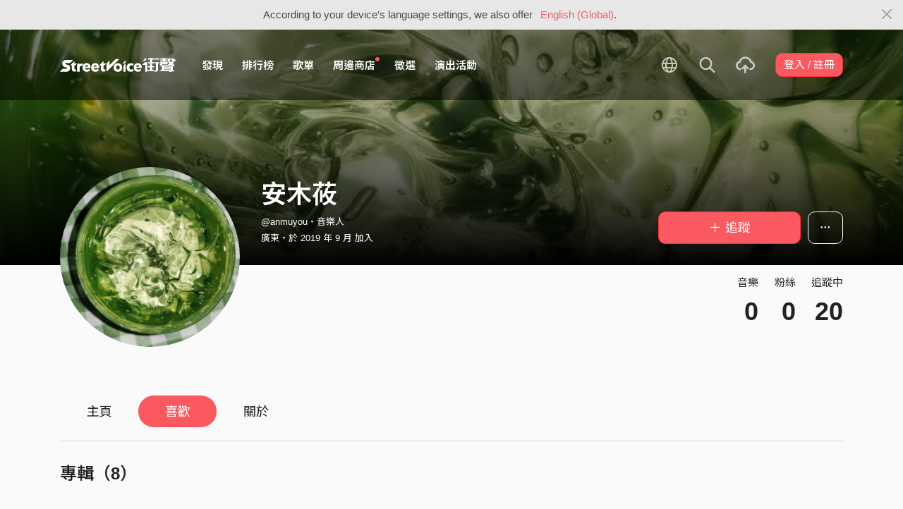

--- FILE ---
content_type: text/html; charset=utf-8
request_url: https://streetvoice.com/anmuyou/likes/
body_size: 10743
content:




<!DOCTYPE html>
<html lang="zh-hant">
    <head>
        <link rel="canonical" href="https://streetvoice.com/anmuyou/likes/" />
        <link rel="alternate" hreflang="zh-Hant" href="https://streetvoice.com/anmuyou/likes/" />
        <link rel="alternate" hreflang="zh-Hans" href="https://streetvoice.cn/anmuyou/likes/" />
        <link rel="alternate" hreflang="x-default" href="https://streetvoice.com/anmuyou/likes/" />
        <meta name="viewport" content="width=device-width, initial-scale=1.0">
        
            <meta name="apple-itunes-app" content="app-id=804704919">
        

        <meta http-equiv="Content-Type" content="text/html; charset=utf-8" />
        <meta name="google-site-verification" content="SE1DBRZPo7RyChFkqH86ZpKDQKt-fNSGj5hYrundemE" />
        <meta property="wb:webmaster" content="03ee74de53ac83f4" />
        <meta property="fb:app_id" content="160149997878" />
        <meta property="og:site_name" content="StreetVoice"/>
        <link rel="shortcut icon" href="https://akstatic.streetvoice.com/asset/images/ico/favicon.ico?v=20210901" />

        
    <meta name="description" content="安木莜" />

    <meta property="og:url" content="https://streetvoice.com/anmuyou/likes/" />
    <meta property="og:title" content="安木莜 - 喜歡 | StreetVoice 街聲 - 最潮音樂社群" />
    <meta property="og:description" content=""/>
    <meta property="og:image" content="https://akstatic.streetvoice.com/profile_images/an/mu/anmuyou/9CNzu3eoWpQnLJjitbG834.jpg?x-oss-process=image/resize,m_fill,h_600,w_600,limit_0/interlace,1/quality,q_95/format,jpg" />
    <meta property="profile:username" content="anmuyou" />


        <title>安木莜 - 喜歡 | StreetVoice 街聲 - 最潮音樂社群</title>

        
        


    
        <link id="js-css" href="https://akstatic.streetvoice.com/asset/style/bootstrap.css?v=20260102" rel="stylesheet" type="text/css" />
    


        <link rel="stylesheet" href="https://akstatic.streetvoice.com/asset/CACHE/css/output.b72ebff1de9d.css" type="text/css">
        <!--[if lt IE 9]>
        <script src="https://oss.maxcdn.com/html5shiv/3.7.2/html5shiv.min.js"></script>
        <script src="https://oss.maxcdn.com/respond/1.4.2/respond.min.js"></script>
        <![endif]-->

        
        <script src="https://akstatic.streetvoice.com/asset/libs/jquery-3.6.0.min.js" type="text/javascript"></script>
        <script src="https://akstatic.streetvoice.com/asset/js/streetvoice.lazyLoad.js"></script>

        
            <!-- Google analytics v4 -->
<!-- Global site tag (gtag.js) - Google Analytics -->
<script async src="https://www.googletagmanager.com/gtag/js?id=G-QJ782WP15Y"></script>
<script>
  window.dataLayer = window.dataLayer || [];
  function gtag(){dataLayer.push(arguments);}
  gtag('js', new Date());

  gtag('config', 'G-QJ782WP15Y');
</script>


            <script>
  var googletagID = 6531201;

  var sizeMapping = {
    banner: [
      [[1320, 400], [1250, 160]],
      [[1200, 400], [1110, 142]],
      [[992, 400], [930, 119]],
      [[0, 0], [315, 100]]
    ],
    'login_banner': [
      [[1320, 400], [823, 560]],
      [[1200, 400], [730, 496]],
      [[992, 400], [530, 360]],
      [[0, 0], [315, 100]]
    ]
  };

  
  var slots = {
    '2016SV_opportunities': {
      size: [[1250, 160], [930, 119], [1110, 142], [315, 100]],
      sizeMapping: sizeMapping['banner']
    },
    '2016SV_Index': {
      size: [[1250, 160], [930, 119], [1110, 142], [315, 100]],
      sizeMapping: sizeMapping['banner']
    },
    '2016SV_accounts_login': {
      size: [[315, 100], [530, 360], [730, 496], [823, 560]],
      sizeMapping: sizeMapping['login_banner']
    },
    '2016SV_music_browse': {
      size: [[1250, 160], [930, 119], [1110, 142], [315, 100]],
      sizeMapping: sizeMapping['banner']
    },
    '2016SV_music_charts': {
      size: [[1250, 160], [930, 119], [1110, 142], [315, 100]],
      sizeMapping: sizeMapping['banner']
    },
    '2016SV_music_mood': {
      size: [[1250, 160], [930, 119], [1110, 142], [315, 100]],
      sizeMapping: sizeMapping['banner']
    },
    '2016SV_music_experts': {
      size: [[1250, 160], [930, 119], [1110, 142], [315, 100]],
      sizeMapping: sizeMapping['banner']
    },
    '2016SV_music_songoftheday': {
      size: [[1250, 160], [930, 119], [1110, 142], [315, 100]],
      sizeMapping: sizeMapping['banner']
    },
    '2016SV_search': {
      size: [[1250, 160], [930, 119], [1110, 142], [315, 100]],
      sizeMapping: sizeMapping['banner']
    },
    'sv_homepage_left_pc_336x280': {
      size: [[336, 280], [300, 250]]
    },
    'sv_homepage_infeed_pc_970x250': {
      size: [[970, 90], [970, 250]]
    },
    'sv_song_atf_pc_728x90': {
      size: [728, 90]
    },
    'sv_song_left_pc_336x280': {
      size: [[300, 250], [336, 280]]
    },
    'sv_charts_left_pc_300x600': {
      size: [[160, 600], [300, 250], [300, 600]]
    },
    'sv_search_atf_pc_300x600': {
      size: [[160, 600], [300, 600], [300, 250]]
    },
    'sv_profile_right_pc_336x280': {
      size: [[300, 250], [336, 280]]
    },
    'sv_profile_footer_pc_970x250': {
      size: [[970, 90], [970, 250]]
    },
    'SV_announcement_right_pc_300x600': {
      size: [[336, 280], [300, 250], [300, 600]]
    },
    '2016SV_work_sidebar': {
      size: [300, 600]
    },
    '2016SV_work_bottom': {
      size: [728, 90]
    }
  };
  

  
</script>

        

        
            
        
    </head>

    <body id="top" class="">
        
            
            
                


  
  <div class="alert alert-gray-light alert-full mb-0 alert-dismissible js-fixed-top-alert">
    <button type="button" class="close" data-dismiss="alert" aria-label="Close"><span class="icon-close"></span></button>

    
    <div class="container text-center">According to your device's language settings, we also offer <a class="text-red ml-2 js-switch-language" href="#">English (Global)</a>.</div>
  </div>
  


            
            
            
        
        

<div id="cookie-alert" class="alert alert-danger alert-full mb-0 d-none js-fixed-top-alert">
    <button id="close-safari-alert" type="button" class="close" data-dismiss="alert" aria-label="Close"><span aria-hidden="true">×</span></button>
    <div class="container text-center">
        Cookie 已被禁用，功能受到限制，請開啓瀏覽器設定重新開啓，或更換瀏覽器重新嘗試
    </div>
</div>


<script>
    window.setBodyClass = function () {
        document.body.classList.remove('with-alert-full-two');
        document.body.classList.remove('with-alert-full');

        if (document.querySelector('.blocked-tags') && document.querySelector('.js-fixed-top-alert:not(.blocked-tags)')) {
            const blockedTags = document.querySelector('.blocked-tags').cloneNode(true);
            document.querySelector('.blocked-tags').remove();
            document.querySelector('.js-fixed-top-alert').parentNode.insertBefore(blockedTags, document.querySelector('.js-fixed-top-alert'));
        }

        const alertAmount = document.querySelectorAll('.js-fixed-top-alert').length;

        if (alertAmount > 0) {
            document.body.classList.add('with-alert-full');
        }

        if (alertAmount === 2) {
            document.body.classList.add('with-alert-full-two');
        }

        if (alertAmount === 3) {
            document.body.classList.add('with-alert-full-three');
        }
    };

    if (navigator.cookieEnabled) {
        document.getElementById('cookie-alert').remove();
    } else {
        document.getElementById('cookie-alert').classList.remove('d-none');
    }
    setBodyClass();
</script>


        
            <!--[if lte IE 8]>
           <div id="top-hat-notif">
               StreetVoice 已完全不支援 IE8 瀏覽器, 建議使用 <a href="http://www.google.com/chromeframe?hl=zh-TW&amp;prefersystemlevel=true" target="_blank">Google Chrome 內嵌瀏覽框。</a>
           </div>
           <![endif]-->
        

        

         
        <div>
            
                <nav class="navbar navbar-expand-lg navbar-dark bg-dark">
                    <div class="container">
                        
                            <a class="navbar-brand" href="/">StreetVoice</a>
                        
                        
                            <div>
                            <button id="mobile-search" class="navbar-toggler" type="button"><span class="icon-search"></span></button>
                            <button id="menu-reveal" class="navbar-toggler" type="button"><span class="icon-menu-hamburger"></span></button>
                            </div>
                            <div class="collapse navbar-collapse justify-content-between">
                                <ul class="navbar-nav mr-auto">
                                    
                                        

<li class="nav-item"><a class="nav-link" href="/music/browse/" data-ga-on="click" data-ga-event-category="click" data-ga-event-type="header" data-ga-event-label="browse">發現</a></li>
<li class="nav-item"><a class="nav-link" href="/music/charts/realtime/all/" data-ga-on="click" data-ga-event-category="click" data-ga-event-type="header" data-ga-event-label="charts">排行榜</a></li>
<li class="nav-item"><a class="nav-link" href="/music/playlists/all/most_liked/" data-ga-on="click" data-ga-event-category="click" data-ga-event-type="header" data-ga-event-label="playlists">歌單</a></li>
<li class="nav-item"><a class="nav-link" href="/merchandise/shops/" data-ga-on="click" data-ga-event-category="click" data-ga-event-type="header" data-ga-event-label="shops"><span class="badge badge-circle badge-primary p-0 d-block"></span>周邊商店</a></li>
<li class="nav-item"><a class="nav-link" href="/opportunities/" data-ga-on="click" data-ga-event-category="click" data-ga-event-type="header" data-ga-event-label="opportunity">徵選</a></li>
<li class="nav-item"><a class="nav-link" href="/gigs/all/0/" data-ga-on="click" data-ga-event-category="click" data-ga-event-type="header" data-ga-event-label="venue activities">演出活動</a></li>

<li class="nav-item d-none d-xxl-block"><div class="nav-link"><span class="nav-divider"></span></div></li>

<li class="nav-item d-none d-xxl-block"><a class="nav-link" href="https://packer.streetvoice.com/" target="_blank" data-ga-on="click" data-ga-event-category="click" data-ga-event-type="header" data-ga-event-label="Packer">派歌</a></li>
<li class="nav-item d-none d-xxl-block"><a class="nav-link" href="https://blow.streetvoice.com/" target="_blank" data-ga-on="click" data-ga-event-category="click" data-ga-event-type="header" data-ga-event-label="Blow">吹音樂</a></li>


                                    
                                </ul>
                                <ul id="nav-right-btns" class="navbar-nav align-items-center">
                                    
                                        <li class="nav-item nav-item-icon js-switch-language">
                                            <a class="nav-link" href="#">
                                                <span class="icon-earth"></span>
                                            </a>
                                        </li>
                                    
                                    <li id="react-search" class="nav-item dropdown nav-item-icon"></li>
                                    <li class="nav-item nav-item-icon">
                                        <a href="/music/manage/song/upload/" class="nav-link js-verify-account" data-type="upload" data-ga-on="click" data-ga-event-category="publish_song" data-ga-event-type="upload" data-ga-event-label="upload song"><span class="icon-upload"></span></a>
                                    </li>
                                    
                                </ul>
                            </div>
                        
                    </div>
                </nav>

                <div class="navmenu navmenu-dark fixed-right" id="side-nav">
                </div>

                <div id="side-nav-mask"></div>
                <div id="react-search-sm"></div>
            

            <div id="react-player"></div>

            <script src="/jsi18n/"></script>
            

<script type="text/javascript" src="/djangojs/init.js"></script>

<script>
    window.DJANGO_JS_CSRF = false;
    window.DJANGO_JS_INIT = true;
</script>



<script type="text/javascript" src="https://akstatic.streetvoice.com/asset/js/djangojs/django.min.js?v=20250325"></script>



            
                
                    <div id="pjax-container" class="">
                        

<div class="width-navbar-dark position-relative profile-page-header-wrapper mb-6">
    <div class="profile-cover-block image-upload width-absolute-btn">
        <div class="image-preview">
            <div class="image-preview-item image-preview-item-horizontal_cover_image" style="background-image:url(https://akstatic.streetvoice.com/profile_images/an/mu/anmuyou/9CNzu3eoWpQnLJjitbG834.jpg?x-oss-process=image/resize,m_fill,h_360,w_1920,limit_0/interlace,1/quality,q_95/format,jpg), url(https://akstatic.streetvoice.com/asset/images/default/img-profile-cover-default.png)"></div>
        </div>
        
    </div>
    <div class="container profile-cover-block-up">
        <div class="row">
            <div class="col-md-3">
                <div class="image-upload width-absolute-btn">
                    <div class="image-preview img-square cover-block img-circle">
                        <div class="image-preview-item image-preview-item-image" style="background-image:url(https://akstatic.streetvoice.com/profile_images/an/mu/anmuyou/9CNzu3eoWpQnLJjitbG834.jpg?x-oss-process=image/resize,m_fill,h_600,w_600,limit_0/interlace,1/quality,q_95/format,jpg), url(https://akstatic.streetvoice.com/asset/images/default/img-profile-head-default.png)"></div>
                    </div>
                    
                </div>
            </div>
            <div class="col-md-9">
                <div class="row row-sm align-items-lg-end mt-3">
                    <div class="col-md-7 col-lg-8 col-xxl-9 text-center text-md-left mb-3 mb-md-0">
                        <h1 class="text-break text-white">
                            安木莜<a href="#" class="js-accredited" data-accredited-datetime="None"></a>
                        </h1>
                        <h5 class="text-break text-white font-weight-normal mb-2">@anmuyou・音樂人</h5>
                        <h5 class="text-white font-weight-normal mb-0">
                            廣東・於 2019 年 9 月 加入
                        </h5>
                    </div>
                    <div class="col-md-5 col-lg-4 col-xxl-3 text-center text-md-right">
                        


                        <div class="row row-xs mt-3">
                            <div class="col">
                                

    
        
            <a data-ga-on="click"
               data-ga-event-category="follow"
               data-ga-event-type="安木莜 (2495032)"
               data-ga-dimension-value="User profile"
               data-id="2495032"
               class="btn btn-primary btn-block btn-lg js-follow"
               href="#">
                <span class="glyphicon glyphicon-none"></span><span class="follow_text">＋ 追蹤</span>
            </a>
        
    












                            </div>
                            
                            <div class="col-auto">
                                <div class="dropdown">
                                    <button class="btn btn-outline-white btn-lg dropdown-toggle no-caret" type="button" data-toggle="dropdown" aria-haspopup="true" aria-expanded="false">
                                        <span class="icon-option-horizontal"></span>
                                    </button>
                                    <div class="dropdown-menu dropdown-menu-center">
                                        <input id="copy-input" class="d-none" value="https://streetvoice.com/anmuyou/likes/" />
                                        <a
                                            class="dropdown-item js-open-copied js-update-share-count"
                                            href="#"
                                            data-copy-target="#copy-input"
                                            data-copy-only
                                            data-ga-on="social" data-ga-social-target="Copy url" data-ga-social-url="https://streetvoice.com/anmuyou/likes/" data-ga-dimension-value="User profile"
                                        >複製網址</a>
                                        <a class="dropdown-item js-share-profile" href="#">分享</a>
                                        <a
                                            class="dropdown-item js-mute"
                                            href="#"
                                            data-id="2495032"
                                            data-ga-on="click"
                                            data-ga-event-category="mute"
                                            data-ga-dimension-value="User profile"
                                            >靜音</a>
                                        
                                    </div>
                                </div>
                            </div>
                            
                        </div>
                    </div>
                </div>
                <div class="profile-page-header-info row">
                    <div class="col-lg-7">
                        
                    </div>
                    <div class="col-lg-5 text-right">
                        <ul class="list-inline justify-content-end">
                            <li class="list-inline-item">
                                <h4 class="font-weight-normal">音樂</h4>
                                
                                    <h4 class="mb-0 font-size-h1" id="countup-music">0</h4>
                                
                            </li>
                            <li class="list-inline-item ml-3">
                                <h4 class="font-weight-normal">粉絲</h4>
                                <a href="#" class="js-popup-list" data-type="followers" data-id="2495032"><h4 class="mb-0 font-size-h1" id="countup-follower">0</h4></a>
                            </li>
                            <li class="list-inline-item ml-3">
                                <h4 class="font-weight-normal">追蹤中</h4>
                                <a href="#" class="js-popup-list" data-type="following" data-id="2495032"><h4 class="mb-0 font-size-h1" id="countup-following">0</h4></a>
                            </li>
                        </ul>
                    </div>
                </div>
            </div>
        </div>
    </div>
</div>
<div id="sticky-anchor"></div>

    

<div id="sticky" class="nav-profile">
    <div class="container">
        <nav class="transformer-tabs">
            <ul class="nav nav-pills mt-3 row">
                <li class="nav-item pl-3"><a class="nav-link" href="/anmuyou/">主頁</a></li>
                
                
                
                <li class="nav-item"><a class="nav-link active" href="/anmuyou/likes/">喜歡</a></li>
                
                <li class="nav-item"><a class="nav-link js-scroll-0" href="/anmuyou/about/">關於</a></li>
                <li class="nav-item ml-auto col-md-4 col-lg-3 col-xl-2">



    
        
            <a data-ga-on="click"
               data-ga-event-category="follow"
               data-ga-event-type="安木莜 (2495032)"
               data-ga-dimension-value="User profile"
               data-id="2495032"
               class="btn btn-primary btn-lg btn-block js-follow"
               href="#">
                <span class="follow_text">＋ 追蹤</span>
            </a>
        
    









</li>
            </ul>
        </nav>
    </div>
</div>

    
    
        <div class="container stick-container pb-10 overflow-hidden">
            
            
                <div class="border-top mb-5"></div>
                <div class="row no-gutters mb-4">
                    <div class="col">
                        <h2 class="mb-3">專輯（8）</h2>
                    </div>
                </div>
                <div id="item_box_list_wrapper_albums" class="">
                    <div class="item_box_list owl-carousel owl-theme owl-carousel-work-item owl-carousel-four mb-5" data-count="8">
                        
                        
                            
                                
                                


    <div>
        
            <div class="item_box work-item border-block mb-5">
                <div class="cover-block with-button mb-2">
                    

<button
  

  type="button"
  class="btn btn-play btn-circle btn-outline-white btn-xl"
  data-type="album"
  

  
      data-list-id="97321261"
      
  

  
    data-limit="12"
  

  

  

  data-ga-on="click"
  data-ga-event-category="user_triggered_play"
  data-ga-event-type="album"
  
  data-ga-dimension-value="My Likes"
>
  <span class="icon-play "></span>
</button>




                    <a href="/cdix2/songs/album/97321261/" tabindex="0">
                        <img src="https://akstatic.streetvoice.com/music_albums/cd/ix/cdix2/AvHyQEvw69KjYpLFVTw4Ay.jpeg?x-oss-process=image/resize,m_fill,h_380,w_380,limit_0/interlace,1/quality,q_95/format,jpg" alt="Sober in 2020" />
                    </a>
                </div>
                <h3 class="text-truncate">
                    <a href="/cdix2/songs/album/97321261/" tabindex="0">Sober in 2020</a>
                </h3>
                <h4 class="text-truncate">
                    <a href="/cdix2/" tabindex="0">龔鈺祺 AGONG</a>
                </h4>
                <ul class="list-inline work-item-buttons">
                    





    <li class="list-inline-item">
        

    <button
        data-ga-on="click"
        data-ga-event-category="like"
        data-ga-event-type="album"
        data-ga-dimension-value="My Likes"
        type="button"
        class="btn btn-circle btn-like js-like-btn
        btn-white
        
        
        "
        data-id="97321261"
        data-type="album"
        data-like-count="41"
        aria-pressed="false"
        tabindex="0"
    >
        <span class="icon-heart-empty"></span>
        <span class="ml-1 js-like-count
        "
        data-hide-count="False">
            
                41
            
        </span>
    </button>


    </li>
    <li class="list-inline-item">
        

<div class="dropdown">
    <button
        type="button"
        class="btn btn-circle btn-white  dropdown-toggle js-more"
        data-toggle="dropdown"
        aria-haspopup="true"
        aria-expanded="false"
        data-id="97321261"
        data-type="album"
        data-teach-type=""
        data-dropdown-type="add"
        data-ga-on="click" data-ga-event-category="click" data-ga-event-type="UI" data-ga-event-label="more">
        <span class="icon-plus"></span>
    </button>
    <div class="dropdown-menu dropdown-menu-center react-more-dropdown-menu"></div>
</div>

    </li>


                </ul>
                <hr>
                <h4 class="text-truncate">12 首歌曲</h4>
                <h4 class="text-truncate">發布時間 2024-02-09</h4>
            </div>
        
    </div>


                            
                        
                            
                                
                                


    <div>
        
            <div class="item_box work-item border-block mb-5">
                <div class="cover-block with-button mb-2">
                    

<button
  

  type="button"
  class="btn btn-play btn-circle btn-outline-white btn-xl"
  data-type="album"
  

  
      data-list-id="97320285"
      
  

  
    data-limit="16"
  

  

  

  data-ga-on="click"
  data-ga-event-category="user_triggered_play"
  data-ga-event-type="album"
  
  data-ga-dimension-value="My Likes"
>
  <span class="icon-play "></span>
</button>




                    <a href="/cdix2/songs/album/97320285/" tabindex="0">
                        <img src="https://akstatic.streetvoice.com/music_albums/cd/ix/cdix2/9VfjY9Pw8y2a5fntoReumQ.jpeg?x-oss-process=image/resize,m_fill,h_380,w_380,limit_0/interlace,1/quality,q_95/format,jpg" alt="藍色風鈴🎐Bluebells" />
                    </a>
                </div>
                <h3 class="text-truncate">
                    <a href="/cdix2/songs/album/97320285/" tabindex="0">藍色風鈴🎐Bluebells</a>
                </h3>
                <h4 class="text-truncate">
                    <a href="/cdix2/" tabindex="0">龔鈺祺 AGONG</a>
                </h4>
                <ul class="list-inline work-item-buttons">
                    





    <li class="list-inline-item">
        

    <button
        data-ga-on="click"
        data-ga-event-category="like"
        data-ga-event-type="album"
        data-ga-dimension-value="My Likes"
        type="button"
        class="btn btn-circle btn-like js-like-btn
        btn-white
        
        
        "
        data-id="97320285"
        data-type="album"
        data-like-count="70"
        aria-pressed="false"
        tabindex="0"
    >
        <span class="icon-heart-empty"></span>
        <span class="ml-1 js-like-count
        "
        data-hide-count="False">
            
                70
            
        </span>
    </button>


    </li>
    <li class="list-inline-item">
        

<div class="dropdown">
    <button
        type="button"
        class="btn btn-circle btn-white  dropdown-toggle js-more"
        data-toggle="dropdown"
        aria-haspopup="true"
        aria-expanded="false"
        data-id="97320285"
        data-type="album"
        data-teach-type=""
        data-dropdown-type="add"
        data-ga-on="click" data-ga-event-category="click" data-ga-event-type="UI" data-ga-event-label="more">
        <span class="icon-plus"></span>
    </button>
    <div class="dropdown-menu dropdown-menu-center react-more-dropdown-menu"></div>
</div>

    </li>


                </ul>
                <hr>
                <h4 class="text-truncate">16 首歌曲</h4>
                <h4 class="text-truncate">發布時間 2023-07-06</h4>
            </div>
        
    </div>


                            
                        
                            
                                
                                


    <div>
        
            <div class="item_box work-item border-block mb-5">
                <div class="cover-block with-button mb-2">
                    

<button
  

  type="button"
  class="btn btn-play btn-circle btn-outline-white btn-xl"
  data-type="album"
  

  
      data-list-id="97319133"
      
  

  
    data-limit="2"
  

  

  

  data-ga-on="click"
  data-ga-event-category="user_triggered_play"
  data-ga-event-type="album"
  
  data-ga-dimension-value="My Likes"
>
  <span class="icon-play "></span>
</button>




                    <a href="/cdix2/songs/album/97319133/" tabindex="0">
                        <img src="https://akstatic.streetvoice.com/music_albums/cd/ix/cdix2/5PqAJKfcU6ytmy4urzRGRW.jpeg?x-oss-process=image/resize,m_fill,h_380,w_380,limit_0/interlace,1/quality,q_95/format,jpg" alt="Good morning, good afternoon, and good night" />
                    </a>
                </div>
                <h3 class="text-truncate">
                    <a href="/cdix2/songs/album/97319133/" tabindex="0">Good morning, good afternoon, and good night</a>
                </h3>
                <h4 class="text-truncate">
                    <a href="/cdix2/" tabindex="0">龔鈺祺 AGONG</a>
                </h4>
                <ul class="list-inline work-item-buttons">
                    





    <li class="list-inline-item">
        

    <button
        data-ga-on="click"
        data-ga-event-category="like"
        data-ga-event-type="album"
        data-ga-dimension-value="My Likes"
        type="button"
        class="btn btn-circle btn-like js-like-btn
        btn-white
        
        
        "
        data-id="97319133"
        data-type="album"
        data-like-count="61"
        aria-pressed="false"
        tabindex="0"
    >
        <span class="icon-heart-empty"></span>
        <span class="ml-1 js-like-count
        "
        data-hide-count="False">
            
                61
            
        </span>
    </button>


    </li>
    <li class="list-inline-item">
        

<div class="dropdown">
    <button
        type="button"
        class="btn btn-circle btn-white  dropdown-toggle js-more"
        data-toggle="dropdown"
        aria-haspopup="true"
        aria-expanded="false"
        data-id="97319133"
        data-type="album"
        data-teach-type=""
        data-dropdown-type="add"
        data-ga-on="click" data-ga-event-category="click" data-ga-event-type="UI" data-ga-event-label="more">
        <span class="icon-plus"></span>
    </button>
    <div class="dropdown-menu dropdown-menu-center react-more-dropdown-menu"></div>
</div>

    </li>


                </ul>
                <hr>
                <h4 class="text-truncate">2 首歌曲</h4>
                <h4 class="text-truncate">發布時間 2022-09-30</h4>
            </div>
        
    </div>


                            
                        
                            
                                
                                


    <div>
        
            <div class="item_box work-item border-block mb-5">
                <div class="cover-block with-button mb-2">
                    

<button
  

  type="button"
  class="btn btn-play btn-circle btn-outline-white btn-xl"
  data-type="album"
  

  
      data-list-id="97318667"
      
  

  
    data-limit="7"
  

  

  

  data-ga-on="click"
  data-ga-event-category="user_triggered_play"
  data-ga-event-type="album"
  
  data-ga-dimension-value="My Likes"
>
  <span class="icon-play "></span>
</button>




                    <a href="/cdix2/songs/album/97318667/" tabindex="0">
                        <img src="https://akstatic.streetvoice.com/music_albums/cd/ix/cdix2/P73GK2Kb5brDNpPQNRCSZa.jpeg?x-oss-process=image/resize,m_fill,h_380,w_380,limit_0/interlace,1/quality,q_95/format,jpg" alt="Galaxy Pianist（Extended Mixes）" />
                    </a>
                </div>
                <h3 class="text-truncate">
                    <a href="/cdix2/songs/album/97318667/" tabindex="0">Galaxy Pianist（Extended Mixes）</a>
                </h3>
                <h4 class="text-truncate">
                    <a href="/cdix2/" tabindex="0">龔鈺祺 AGONG</a>
                </h4>
                <ul class="list-inline work-item-buttons">
                    





    <li class="list-inline-item">
        

    <button
        data-ga-on="click"
        data-ga-event-category="like"
        data-ga-event-type="album"
        data-ga-dimension-value="My Likes"
        type="button"
        class="btn btn-circle btn-like js-like-btn
        btn-white
        
        
        "
        data-id="97318667"
        data-type="album"
        data-like-count="40"
        aria-pressed="false"
        tabindex="0"
    >
        <span class="icon-heart-empty"></span>
        <span class="ml-1 js-like-count
        "
        data-hide-count="False">
            
                40
            
        </span>
    </button>


    </li>
    <li class="list-inline-item">
        

<div class="dropdown">
    <button
        type="button"
        class="btn btn-circle btn-white  dropdown-toggle js-more"
        data-toggle="dropdown"
        aria-haspopup="true"
        aria-expanded="false"
        data-id="97318667"
        data-type="album"
        data-teach-type=""
        data-dropdown-type="add"
        data-ga-on="click" data-ga-event-category="click" data-ga-event-type="UI" data-ga-event-label="more">
        <span class="icon-plus"></span>
    </button>
    <div class="dropdown-menu dropdown-menu-center react-more-dropdown-menu"></div>
</div>

    </li>


                </ul>
                <hr>
                <h4 class="text-truncate">7 首歌曲</h4>
                <h4 class="text-truncate">發布時間 2022-07-01</h4>
            </div>
        
    </div>


                            
                        
                            
                                
                                


    <div>
        
            <div class="item_box work-item border-block mb-5">
                <div class="cover-block with-button mb-2">
                    

<button
  

  type="button"
  class="btn btn-play btn-circle btn-outline-white btn-xl"
  data-type="album"
  

  
      data-list-id="97317828"
      
  

  
    data-limit="7"
  

  

  

  data-ga-on="click"
  data-ga-event-category="user_triggered_play"
  data-ga-event-type="album"
  
  data-ga-dimension-value="My Likes"
>
  <span class="icon-play "></span>
</button>




                    <a href="/cdix2/songs/album/97317828/" tabindex="0">
                        <img src="https://akstatic.streetvoice.com/music_albums/cd/ix/cdix2/EcBnC84XAc4wMG4i5XunFe.jpeg?x-oss-process=image/resize,m_fill,h_380,w_380,limit_0/interlace,1/quality,q_95/format,jpg" alt="Galaxy Pianist" />
                    </a>
                </div>
                <h3 class="text-truncate">
                    <a href="/cdix2/songs/album/97317828/" tabindex="0">Galaxy Pianist</a>
                </h3>
                <h4 class="text-truncate">
                    <a href="/cdix2/" tabindex="0">龔鈺祺 AGONG</a>
                </h4>
                <ul class="list-inline work-item-buttons">
                    





    <li class="list-inline-item">
        

    <button
        data-ga-on="click"
        data-ga-event-category="like"
        data-ga-event-type="album"
        data-ga-dimension-value="My Likes"
        type="button"
        class="btn btn-circle btn-like js-like-btn
        btn-white
        
        
        "
        data-id="97317828"
        data-type="album"
        data-like-count="62"
        aria-pressed="false"
        tabindex="0"
    >
        <span class="icon-heart-empty"></span>
        <span class="ml-1 js-like-count
        "
        data-hide-count="False">
            
                62
            
        </span>
    </button>


    </li>
    <li class="list-inline-item">
        

<div class="dropdown">
    <button
        type="button"
        class="btn btn-circle btn-white  dropdown-toggle js-more"
        data-toggle="dropdown"
        aria-haspopup="true"
        aria-expanded="false"
        data-id="97317828"
        data-type="album"
        data-teach-type=""
        data-dropdown-type="add"
        data-ga-on="click" data-ga-event-category="click" data-ga-event-type="UI" data-ga-event-label="more">
        <span class="icon-plus"></span>
    </button>
    <div class="dropdown-menu dropdown-menu-center react-more-dropdown-menu"></div>
</div>

    </li>


                </ul>
                <hr>
                <h4 class="text-truncate">7 首歌曲</h4>
                <h4 class="text-truncate">發布時間 2021-12-30</h4>
            </div>
        
    </div>


                            
                        
                            
                                
                                


    <div>
        
            <div class="item_box work-item border-block mb-5">
                <div class="cover-block with-button mb-2">
                    

<button
  

  type="button"
  class="btn btn-play btn-circle btn-outline-white btn-xl"
  data-type="album"
  

  
      data-list-id="97317478"
      
  

  
    data-limit="49"
  

  

  

  data-ga-on="click"
  data-ga-event-category="user_triggered_play"
  data-ga-event-type="album"
  
  data-ga-dimension-value="My Likes"
>
  <span class="icon-play "></span>
</button>




                    <a href="/cdix2/songs/album/97317478/" tabindex="0">
                        <img src="https://akstatic.streetvoice.com/music_albums/cd/ix/cdix2/JepLB586GHX9SDDuKEMMjv.jpg?x-oss-process=image/resize,m_fill,h_380,w_380,limit_0/interlace,1/quality,q_95/format,jpg" alt="池塘♨︎淺彈 music demos for THE POND" />
                    </a>
                </div>
                <h3 class="text-truncate">
                    <a href="/cdix2/songs/album/97317478/" tabindex="0">池塘♨︎淺彈 music demos for THE POND</a>
                </h3>
                <h4 class="text-truncate">
                    <a href="/cdix2/" tabindex="0">龔鈺祺 AGONG</a>
                </h4>
                <ul class="list-inline work-item-buttons">
                    





    <li class="list-inline-item">
        

    <button
        data-ga-on="click"
        data-ga-event-category="like"
        data-ga-event-type="album"
        data-ga-dimension-value="My Likes"
        type="button"
        class="btn btn-circle btn-like js-like-btn
        btn-white
        
        
        "
        data-id="97317478"
        data-type="album"
        data-like-count="273"
        aria-pressed="false"
        tabindex="0"
    >
        <span class="icon-heart-empty"></span>
        <span class="ml-1 js-like-count
        "
        data-hide-count="False">
            
                273
            
        </span>
    </button>


    </li>
    <li class="list-inline-item">
        

<div class="dropdown">
    <button
        type="button"
        class="btn btn-circle btn-white  dropdown-toggle js-more"
        data-toggle="dropdown"
        aria-haspopup="true"
        aria-expanded="false"
        data-id="97317478"
        data-type="album"
        data-teach-type=""
        data-dropdown-type="add"
        data-ga-on="click" data-ga-event-category="click" data-ga-event-type="UI" data-ga-event-label="more">
        <span class="icon-plus"></span>
    </button>
    <div class="dropdown-menu dropdown-menu-center react-more-dropdown-menu"></div>
</div>

    </li>


                </ul>
                <hr>
                <h4 class="text-truncate">49 首歌曲</h4>
                <h4 class="text-truncate">發布時間 2021-10-08</h4>
            </div>
        
    </div>


                            
                        
                            
                                
                                


    <div>
        
            <div class="item_box work-item border-block mb-5">
                <div class="cover-block with-button mb-2">
                    

<button
  

  type="button"
  class="btn btn-play btn-circle btn-outline-white btn-xl"
  data-type="album"
  

  
      data-list-id="97313459"
      
  

  
    data-limit="3"
  

  

  

  data-ga-on="click"
  data-ga-event-category="user_triggered_play"
  data-ga-event-type="album"
  
  data-ga-dimension-value="My Likes"
>
  <span class="icon-play "></span>
</button>




                    <a href="/cdix2/songs/album/97313459/" tabindex="0">
                        <img src="https://akstatic.streetvoice.com/music_albums/cd/ix/cdix2/WPV8HNa75tpkwwP264nHxh.jpg?x-oss-process=image/resize,m_fill,h_380,w_380,limit_0/interlace,1/quality,q_95/format,jpg" alt="人工島☾Agong&#x27;s Dreamland" />
                    </a>
                </div>
                <h3 class="text-truncate">
                    <a href="/cdix2/songs/album/97313459/" tabindex="0">人工島☾Agong&#x27;s Dreamland</a>
                </h3>
                <h4 class="text-truncate">
                    <a href="/cdix2/" tabindex="0">龔鈺祺 AGONG</a>
                </h4>
                <ul class="list-inline work-item-buttons">
                    





    <li class="list-inline-item">
        

    <button
        data-ga-on="click"
        data-ga-event-category="like"
        data-ga-event-type="album"
        data-ga-dimension-value="My Likes"
        type="button"
        class="btn btn-circle btn-like js-like-btn
        btn-white
        
        
        "
        data-id="97313459"
        data-type="album"
        data-like-count="61"
        aria-pressed="false"
        tabindex="0"
    >
        <span class="icon-heart-empty"></span>
        <span class="ml-1 js-like-count
        "
        data-hide-count="False">
            
                61
            
        </span>
    </button>


    </li>
    <li class="list-inline-item">
        

<div class="dropdown">
    <button
        type="button"
        class="btn btn-circle btn-white  dropdown-toggle js-more"
        data-toggle="dropdown"
        aria-haspopup="true"
        aria-expanded="false"
        data-id="97313459"
        data-type="album"
        data-teach-type=""
        data-dropdown-type="add"
        data-ga-on="click" data-ga-event-category="click" data-ga-event-type="UI" data-ga-event-label="more">
        <span class="icon-plus"></span>
    </button>
    <div class="dropdown-menu dropdown-menu-center react-more-dropdown-menu"></div>
</div>

    </li>


                </ul>
                <hr>
                <h4 class="text-truncate">3 首歌曲</h4>
                <h4 class="text-truncate">發布時間 2018-12-16</h4>
            </div>
        
    </div>


                            
                        
                            
                                
                                


    <div>
        
            <div class="item_box work-item border-block mb-5">
                <div class="cover-block with-button mb-2">
                    

<button
  

  type="button"
  class="btn btn-play btn-circle btn-outline-white btn-xl"
  data-type="album"
  

  
      data-list-id="97314082"
      
  

  
    data-limit="7"
  

  

  

  data-ga-on="click"
  data-ga-event-category="user_triggered_play"
  data-ga-event-type="album"
  
  data-ga-dimension-value="My Likes"
>
  <span class="icon-play "></span>
</button>




                    <a href="/cdix2/songs/album/97314082/" tabindex="0">
                        <img src="https://akstatic.streetvoice.com/music_albums/cd/ix/cdix2/dAyLRFvVCgHp32hi3p83MG.jpg?x-oss-process=image/resize,m_fill,h_380,w_380,limit_0/interlace,1/quality,q_95/format,jpg" alt="七宗罪組曲▲Seven Sins Suites" />
                    </a>
                </div>
                <h3 class="text-truncate">
                    <a href="/cdix2/songs/album/97314082/" tabindex="0">七宗罪組曲▲Seven Sins Suites</a>
                </h3>
                <h4 class="text-truncate">
                    <a href="/cdix2/" tabindex="0">龔鈺祺 AGONG</a>
                </h4>
                <ul class="list-inline work-item-buttons">
                    





    <li class="list-inline-item">
        

    <button
        data-ga-on="click"
        data-ga-event-category="like"
        data-ga-event-type="album"
        data-ga-dimension-value="My Likes"
        type="button"
        class="btn btn-circle btn-like js-like-btn
        btn-white
        
        
        "
        data-id="97314082"
        data-type="album"
        data-like-count="138"
        aria-pressed="false"
        tabindex="0"
    >
        <span class="icon-heart-empty"></span>
        <span class="ml-1 js-like-count
        "
        data-hide-count="False">
            
                138
            
        </span>
    </button>


    </li>
    <li class="list-inline-item">
        

<div class="dropdown">
    <button
        type="button"
        class="btn btn-circle btn-white  dropdown-toggle js-more"
        data-toggle="dropdown"
        aria-haspopup="true"
        aria-expanded="false"
        data-id="97314082"
        data-type="album"
        data-teach-type=""
        data-dropdown-type="add"
        data-ga-on="click" data-ga-event-category="click" data-ga-event-type="UI" data-ga-event-label="more">
        <span class="icon-plus"></span>
    </button>
    <div class="dropdown-menu dropdown-menu-center react-more-dropdown-menu"></div>
</div>

    </li>


                </ul>
                <hr>
                <h4 class="text-truncate">7 首歌曲</h4>
                <h4 class="text-truncate">發布時間 2019-09-21</h4>
            </div>
        
    </div>


                            
                        
                    </div>
                    

<div class="nextpage">
    

    
</div>

                </div>
            
            

            
            
                <div class="border-top mb-5"></div>
                <div class="row no-gutters mb-4">
                    <div class="col">
                        <h2 class="mb-3">歌曲（62）</h2>
                    </div>
                    <div class="col text-right">
                        

<button
  

  type="button"
  class="btn btn-play ml-2 btn-primary js-likes"
  data-type="likes"
  

  
      data-id="703771"
      
  

  

  

  

  data-ga-on="click"
  data-ga-event-category="user_triggered_play"
  data-ga-event-type="song"
  
    data-ga-event-label="normal"
  
  data-ga-dimension-value="My Likes"
>
  <span class="icon-play mr-1"></span>全部播放
</button>




                    </div>
                </div>
                <div id="item_box_list_wrapper_songs" class="item_box_list_wrapper">
                    <div class="item_box_list row">
                        
                        
                            
                                
                                <div class="col-6 col-sm-4 col-md-3 item_box">
                                    


    <div class="work-item mb-5">
        
        <div class="cover-block with-button mb-2">
            

<button
  

  type="button"
  class="btn btn-play btn-circle btn-outline-white btn-xl js-likes"
  data-type="likes"
  
  data-turn-off-radio=True
  

  
      data-id="703771"
      
  

  

  

  

  data-ga-on="click"
  data-ga-event-category="user_triggered_play"
  data-ga-event-type="song"
  
    data-ga-event-label="normal"
  
  data-ga-dimension-value="My Likes"
>
  <span class="icon-play "></span>
</button>




            <a href="/cdix2/songs/703771/" tabindex="0">
                
                <img src="https://akstatic.streetvoice.com/song_covers/cd/ix/cdix2/itC3MSq3u4ajuo6CDQRevz.jpeg?x-oss-process=image/resize,m_fill,h_380,w_380,limit_0/interlace,1/quality,q_95/format,jpg" alt="Good evening - piano solo" />
                
            </a>
        </div>
        <h3 class="text-truncate"><a href="/cdix2/songs/703771/" tabindex="0">

Good evening - piano solo</a></h3>
        <h4 class="text-truncate"><a href="/cdix2/" tabindex="0">龔鈺祺 AGONG</a></h4>
        
            <ul class="list-inline work-item-buttons">
                





    <li class="list-inline-item">
        

    <button
        data-ga-on="click"
        data-ga-event-category="like"
        data-ga-event-type="song"
        data-ga-dimension-value="My Likes"
        type="button"
        class="btn btn-circle btn-like js-like-btn
        btn-white
        
        
        "
        data-id="703771"
        data-type="song"
        data-like-count="52"
        aria-pressed="false"
        tabindex="0"
    >
        <span class="icon-heart-empty"></span>
        <span class="ml-1 js-like-count
        "
        data-hide-count="False">
            
                52
            
        </span>
    </button>


    </li>
    <li class="list-inline-item">
        

<a
    href="#"
    class="btn btn-circle
        btn-white
        
        js-share
        "
    data-action="js-share"
    data-id="703771"
    data-type="song"
    data-repost-type="create"
    data-dimension-value="My Likes">
    <span class="icon-repost"></span>
</a>

    </li>
    <li class="list-inline-item">
        

<div class="dropdown">
    <button
        type="button"
        class="btn btn-circle btn-white  dropdown-toggle js-more"
        data-toggle="dropdown"
        aria-haspopup="true"
        aria-expanded="false"
        data-id="703771"
        data-type="song"
        data-teach-type=""
        data-dropdown-type="add"
        data-ga-on="click" data-ga-event-category="click" data-ga-event-type="UI" data-ga-event-label="more">
        <span class="icon-plus"></span>
    </button>
    <div class="dropdown-menu dropdown-menu-center react-more-dropdown-menu"></div>
</div>

    </li>


            </ul>
        

        

        
    </div>


                                </div>
                            
                        
                            
                                
                                <div class="col-6 col-sm-4 col-md-3 item_box">
                                    


    <div class="work-item mb-5">
        
        <div class="cover-block with-button mb-2">
            

<button
  

  type="button"
  class="btn btn-play btn-circle btn-outline-white btn-xl js-likes"
  data-type="likes"
  
  data-turn-off-radio=True
  

  
      data-id="703770"
      
  

  

  

  

  data-ga-on="click"
  data-ga-event-category="user_triggered_play"
  data-ga-event-type="song"
  
    data-ga-event-label="normal"
  
  data-ga-dimension-value="My Likes"
>
  <span class="icon-play "></span>
</button>




            <a href="/cdix2/songs/703770/" tabindex="0">
                
                <img src="https://akstatic.streetvoice.com/song_covers/cd/ix/cdix2/mW2NznqJpPucUzFBYzk2Cp.jpeg?x-oss-process=image/resize,m_fill,h_380,w_380,limit_0/interlace,1/quality,q_95/format,jpg" alt="Good morning, good afternoon, and good night." />
                
            </a>
        </div>
        <h3 class="text-truncate"><a href="/cdix2/songs/703770/" tabindex="0">

Good morning, good afternoon, and good night.</a></h3>
        <h4 class="text-truncate"><a href="/cdix2/" tabindex="0">龔鈺祺 AGONG</a></h4>
        
            <ul class="list-inline work-item-buttons">
                





    <li class="list-inline-item">
        

    <button
        data-ga-on="click"
        data-ga-event-category="like"
        data-ga-event-type="song"
        data-ga-dimension-value="My Likes"
        type="button"
        class="btn btn-circle btn-like js-like-btn
        btn-white
        
        
        "
        data-id="703770"
        data-type="song"
        data-like-count="87"
        aria-pressed="false"
        tabindex="0"
    >
        <span class="icon-heart-empty"></span>
        <span class="ml-1 js-like-count
        "
        data-hide-count="False">
            
                87
            
        </span>
    </button>


    </li>
    <li class="list-inline-item">
        

<a
    href="#"
    class="btn btn-circle
        btn-white
        
        js-share
        "
    data-action="js-share"
    data-id="703770"
    data-type="song"
    data-repost-type="create"
    data-dimension-value="My Likes">
    <span class="icon-repost"></span>
</a>

    </li>
    <li class="list-inline-item">
        

<div class="dropdown">
    <button
        type="button"
        class="btn btn-circle btn-white  dropdown-toggle js-more"
        data-toggle="dropdown"
        aria-haspopup="true"
        aria-expanded="false"
        data-id="703770"
        data-type="song"
        data-teach-type=""
        data-dropdown-type="add"
        data-ga-on="click" data-ga-event-category="click" data-ga-event-type="UI" data-ga-event-label="more">
        <span class="icon-plus"></span>
    </button>
    <div class="dropdown-menu dropdown-menu-center react-more-dropdown-menu"></div>
</div>

    </li>


            </ul>
        

        

        
    </div>


                                </div>
                            
                        
                            
                                
                                <div class="col-6 col-sm-4 col-md-3 item_box">
                                    


    <div class="work-item mb-5">
        
        <div class="cover-block with-button mb-2">
            

<button
  

  type="button"
  class="btn btn-play btn-circle btn-outline-white btn-xl js-likes"
  data-type="likes"
  
  data-turn-off-radio=True
  

  
      data-id="666059"
      
  

  

  

  

  data-ga-on="click"
  data-ga-event-category="user_triggered_play"
  data-ga-event-type="song"
  
    data-ga-event-label="normal"
  
  data-ga-dimension-value="My Likes"
>
  <span class="icon-play "></span>
</button>




            <a href="/cdix2/songs/666059/" tabindex="0">
                
                <img src="https://akstatic.streetvoice.com/song_covers/cd/ix/cdix2/c7nkWD93wRYpCMk5RRhDgu.jpg?x-oss-process=image/resize,m_fill,h_380,w_380,limit_0/interlace,1/quality,q_95/format,jpg" alt="終點 ❮4❯ 鋼琴獨奏完整版" />
                
            </a>
        </div>
        <h3 class="text-truncate"><a href="/cdix2/songs/666059/" tabindex="0">

終點 ❮4❯ 鋼琴獨奏完整版</a></h3>
        <h4 class="text-truncate"><a href="/cdix2/" tabindex="0">龔鈺祺 AGONG</a></h4>
        
            <ul class="list-inline work-item-buttons">
                





    <li class="list-inline-item">
        

    <button
        data-ga-on="click"
        data-ga-event-category="like"
        data-ga-event-type="song"
        data-ga-dimension-value="My Likes"
        type="button"
        class="btn btn-circle btn-like js-like-btn
        btn-white
        
        
        "
        data-id="666059"
        data-type="song"
        data-like-count="247"
        aria-pressed="false"
        tabindex="0"
    >
        <span class="icon-heart-empty"></span>
        <span class="ml-1 js-like-count
        "
        data-hide-count="False">
            
                247
            
        </span>
    </button>


    </li>
    <li class="list-inline-item">
        

<a
    href="#"
    class="btn btn-circle
        btn-white
        
        js-share
        "
    data-action="js-share"
    data-id="666059"
    data-type="song"
    data-repost-type="create"
    data-dimension-value="My Likes">
    <span class="icon-repost"></span>
</a>

    </li>
    <li class="list-inline-item">
        

<div class="dropdown">
    <button
        type="button"
        class="btn btn-circle btn-white  dropdown-toggle js-more"
        data-toggle="dropdown"
        aria-haspopup="true"
        aria-expanded="false"
        data-id="666059"
        data-type="song"
        data-teach-type=""
        data-dropdown-type="add"
        data-ga-on="click" data-ga-event-category="click" data-ga-event-type="UI" data-ga-event-label="more">
        <span class="icon-plus"></span>
    </button>
    <div class="dropdown-menu dropdown-menu-center react-more-dropdown-menu"></div>
</div>

    </li>


            </ul>
        

        

        
    </div>


                                </div>
                            
                        
                            
                                
                                <div class="col-6 col-sm-4 col-md-3 item_box">
                                    


    <div class="work-item mb-5">
        
        <div class="cover-block with-button mb-2">
            

<button
  

  type="button"
  class="btn btn-play btn-circle btn-outline-white btn-xl js-likes"
  data-type="likes"
  
  data-turn-off-radio=True
  

  
      data-id="666054"
      
  

  

  

  

  data-ga-on="click"
  data-ga-event-category="user_triggered_play"
  data-ga-event-type="song"
  
    data-ga-event-label="normal"
  
  data-ga-dimension-value="My Likes"
>
  <span class="icon-play "></span>
</button>




            <a href="/cdix2/songs/666054/" tabindex="0">
                
                <img src="https://akstatic.streetvoice.com/song_covers/cd/ix/cdix2/4Q5z8r7pNxGDCFxEaKHWwe.jpeg?x-oss-process=image/resize,m_fill,h_380,w_380,limit_0/interlace,1/quality,q_95/format,jpg" alt="蜂蜜 ❮4❯" />
                
            </a>
        </div>
        <h3 class="text-truncate"><a href="/cdix2/songs/666054/" tabindex="0">

蜂蜜 ❮4❯</a></h3>
        <h4 class="text-truncate"><a href="/cdix2/" tabindex="0">龔鈺祺 AGONG</a></h4>
        
            <ul class="list-inline work-item-buttons">
                





    <li class="list-inline-item">
        

    <button
        data-ga-on="click"
        data-ga-event-category="like"
        data-ga-event-type="song"
        data-ga-dimension-value="My Likes"
        type="button"
        class="btn btn-circle btn-like js-like-btn
        btn-white
        
        
        "
        data-id="666054"
        data-type="song"
        data-like-count="32"
        aria-pressed="false"
        tabindex="0"
    >
        <span class="icon-heart-empty"></span>
        <span class="ml-1 js-like-count
        "
        data-hide-count="False">
            
                32
            
        </span>
    </button>


    </li>
    <li class="list-inline-item">
        

<a
    href="#"
    class="btn btn-circle
        btn-white
        
        js-share
        "
    data-action="js-share"
    data-id="666054"
    data-type="song"
    data-repost-type="create"
    data-dimension-value="My Likes">
    <span class="icon-repost"></span>
</a>

    </li>
    <li class="list-inline-item">
        

<div class="dropdown">
    <button
        type="button"
        class="btn btn-circle btn-white  dropdown-toggle js-more"
        data-toggle="dropdown"
        aria-haspopup="true"
        aria-expanded="false"
        data-id="666054"
        data-type="song"
        data-teach-type=""
        data-dropdown-type="add"
        data-ga-on="click" data-ga-event-category="click" data-ga-event-type="UI" data-ga-event-label="more">
        <span class="icon-plus"></span>
    </button>
    <div class="dropdown-menu dropdown-menu-center react-more-dropdown-menu"></div>
</div>

    </li>


            </ul>
        

        

        
    </div>


                                </div>
                            
                        
                            
                                
                                <div class="col-6 col-sm-4 col-md-3 item_box">
                                    


    <div class="work-item mb-5">
        
        <div class="cover-block with-button mb-2">
            

<button
  

  type="button"
  class="btn btn-play btn-circle btn-outline-white btn-xl js-likes"
  data-type="likes"
  
  data-turn-off-radio=True
  

  
      data-id="666053"
      
  

  

  

  

  data-ga-on="click"
  data-ga-event-category="user_triggered_play"
  data-ga-event-type="song"
  
    data-ga-event-label="normal"
  
  data-ga-dimension-value="My Likes"
>
  <span class="icon-play "></span>
</button>




            <a href="/cdix2/songs/666053/" tabindex="0">
                
                <img src="https://akstatic.streetvoice.com/song_covers/cd/ix/cdix2/VzHGAEjSsdSzpKVk3wksHG.JPG?x-oss-process=image/resize,m_fill,h_380,w_380,limit_0/interlace,1/quality,q_95/format,jpg" alt="奇怪 ❮4❯" />
                
            </a>
        </div>
        <h3 class="text-truncate"><a href="/cdix2/songs/666053/" tabindex="0">

奇怪 ❮4❯</a></h3>
        <h4 class="text-truncate"><a href="/cdix2/" tabindex="0">龔鈺祺 AGONG</a></h4>
        
            <ul class="list-inline work-item-buttons">
                





    <li class="list-inline-item">
        

    <button
        data-ga-on="click"
        data-ga-event-category="like"
        data-ga-event-type="song"
        data-ga-dimension-value="My Likes"
        type="button"
        class="btn btn-circle btn-like js-like-btn
        btn-white
        
        
        "
        data-id="666053"
        data-type="song"
        data-like-count="25"
        aria-pressed="false"
        tabindex="0"
    >
        <span class="icon-heart-empty"></span>
        <span class="ml-1 js-like-count
        "
        data-hide-count="False">
            
                25
            
        </span>
    </button>


    </li>
    <li class="list-inline-item">
        

<a
    href="#"
    class="btn btn-circle
        btn-white
        
        js-share
        "
    data-action="js-share"
    data-id="666053"
    data-type="song"
    data-repost-type="create"
    data-dimension-value="My Likes">
    <span class="icon-repost"></span>
</a>

    </li>
    <li class="list-inline-item">
        

<div class="dropdown">
    <button
        type="button"
        class="btn btn-circle btn-white  dropdown-toggle js-more"
        data-toggle="dropdown"
        aria-haspopup="true"
        aria-expanded="false"
        data-id="666053"
        data-type="song"
        data-teach-type=""
        data-dropdown-type="add"
        data-ga-on="click" data-ga-event-category="click" data-ga-event-type="UI" data-ga-event-label="more">
        <span class="icon-plus"></span>
    </button>
    <div class="dropdown-menu dropdown-menu-center react-more-dropdown-menu"></div>
</div>

    </li>


            </ul>
        

        

        
    </div>


                                </div>
                            
                        
                            
                                
                                <div class="col-6 col-sm-4 col-md-3 item_box">
                                    


    <div class="work-item mb-5">
        
        <div class="cover-block with-button mb-2">
            

<button
  

  type="button"
  class="btn btn-play btn-circle btn-outline-white btn-xl js-likes"
  data-type="likes"
  
  data-turn-off-radio=True
  

  
      data-id="666057"
      
  

  

  

  

  data-ga-on="click"
  data-ga-event-category="user_triggered_play"
  data-ga-event-type="song"
  
    data-ga-event-label="normal"
  
  data-ga-dimension-value="My Likes"
>
  <span class="icon-play "></span>
</button>




            <a href="/cdix2/songs/666057/" tabindex="0">
                
                <img src="https://akstatic.streetvoice.com/song_covers/cd/ix/cdix2/b7X3qeuTnbVJMFRGkzDumi.jpeg?x-oss-process=image/resize,m_fill,h_380,w_380,limit_0/interlace,1/quality,q_95/format,jpg" alt="貝斯 ❮1❯" />
                
            </a>
        </div>
        <h3 class="text-truncate"><a href="/cdix2/songs/666057/" tabindex="0">

貝斯 ❮1❯</a></h3>
        <h4 class="text-truncate"><a href="/cdix2/" tabindex="0">龔鈺祺 AGONG</a></h4>
        
            <ul class="list-inline work-item-buttons">
                





    <li class="list-inline-item">
        

    <button
        data-ga-on="click"
        data-ga-event-category="like"
        data-ga-event-type="song"
        data-ga-dimension-value="My Likes"
        type="button"
        class="btn btn-circle btn-like js-like-btn
        btn-white
        
        
        "
        data-id="666057"
        data-type="song"
        data-like-count="35"
        aria-pressed="false"
        tabindex="0"
    >
        <span class="icon-heart-empty"></span>
        <span class="ml-1 js-like-count
        "
        data-hide-count="False">
            
                35
            
        </span>
    </button>


    </li>
    <li class="list-inline-item">
        

<a
    href="#"
    class="btn btn-circle
        btn-white
        
        js-share
        "
    data-action="js-share"
    data-id="666057"
    data-type="song"
    data-repost-type="create"
    data-dimension-value="My Likes">
    <span class="icon-repost"></span>
</a>

    </li>
    <li class="list-inline-item">
        

<div class="dropdown">
    <button
        type="button"
        class="btn btn-circle btn-white  dropdown-toggle js-more"
        data-toggle="dropdown"
        aria-haspopup="true"
        aria-expanded="false"
        data-id="666057"
        data-type="song"
        data-teach-type=""
        data-dropdown-type="add"
        data-ga-on="click" data-ga-event-category="click" data-ga-event-type="UI" data-ga-event-label="more">
        <span class="icon-plus"></span>
    </button>
    <div class="dropdown-menu dropdown-menu-center react-more-dropdown-menu"></div>
</div>

    </li>


            </ul>
        

        

        
    </div>


                                </div>
                            
                        
                            
                                
                                <div class="col-6 col-sm-4 col-md-3 item_box">
                                    


    <div class="work-item mb-5">
        
        <div class="cover-block with-button mb-2">
            

<button
  

  type="button"
  class="btn btn-play btn-circle btn-outline-white btn-xl js-likes"
  data-type="likes"
  
  data-turn-off-radio=True
  

  
      data-id="666058"
      
  

  

  

  

  data-ga-on="click"
  data-ga-event-category="user_triggered_play"
  data-ga-event-type="song"
  
    data-ga-event-label="normal"
  
  data-ga-dimension-value="My Likes"
>
  <span class="icon-play "></span>
</button>




            <a href="/cdix2/songs/666058/" tabindex="0">
                
                <img src="https://akstatic.streetvoice.com/song_covers/cd/ix/cdix2/6gfU7qSFcbFLvqsPxCyUij.jpeg?x-oss-process=image/resize,m_fill,h_380,w_380,limit_0/interlace,1/quality,q_95/format,jpg" alt="花火 ❮4❯" />
                
            </a>
        </div>
        <h3 class="text-truncate"><a href="/cdix2/songs/666058/" tabindex="0">

花火 ❮4❯</a></h3>
        <h4 class="text-truncate"><a href="/cdix2/" tabindex="0">龔鈺祺 AGONG</a></h4>
        
            <ul class="list-inline work-item-buttons">
                





    <li class="list-inline-item">
        

    <button
        data-ga-on="click"
        data-ga-event-category="like"
        data-ga-event-type="song"
        data-ga-dimension-value="My Likes"
        type="button"
        class="btn btn-circle btn-like js-like-btn
        btn-white
        
        
        "
        data-id="666058"
        data-type="song"
        data-like-count="47"
        aria-pressed="false"
        tabindex="0"
    >
        <span class="icon-heart-empty"></span>
        <span class="ml-1 js-like-count
        "
        data-hide-count="False">
            
                47
            
        </span>
    </button>


    </li>
    <li class="list-inline-item">
        

<a
    href="#"
    class="btn btn-circle
        btn-white
        
        js-share
        "
    data-action="js-share"
    data-id="666058"
    data-type="song"
    data-repost-type="create"
    data-dimension-value="My Likes">
    <span class="icon-repost"></span>
</a>

    </li>
    <li class="list-inline-item">
        

<div class="dropdown">
    <button
        type="button"
        class="btn btn-circle btn-white  dropdown-toggle js-more"
        data-toggle="dropdown"
        aria-haspopup="true"
        aria-expanded="false"
        data-id="666058"
        data-type="song"
        data-teach-type=""
        data-dropdown-type="add"
        data-ga-on="click" data-ga-event-category="click" data-ga-event-type="UI" data-ga-event-label="more">
        <span class="icon-plus"></span>
    </button>
    <div class="dropdown-menu dropdown-menu-center react-more-dropdown-menu"></div>
</div>

    </li>


            </ul>
        

        

        
    </div>


                                </div>
                            
                        
                            
                                
                                <div class="col-6 col-sm-4 col-md-3 item_box">
                                    


    <div class="work-item mb-5">
        
        <div class="cover-block with-button mb-2">
            

<button
  

  type="button"
  class="btn btn-play btn-circle btn-outline-white btn-xl js-likes"
  data-type="likes"
  
  data-turn-off-radio=True
  

  
      data-id="666056"
      
  

  

  

  

  data-ga-on="click"
  data-ga-event-category="user_triggered_play"
  data-ga-event-type="song"
  
    data-ga-event-label="normal"
  
  data-ga-dimension-value="My Likes"
>
  <span class="icon-play "></span>
</button>




            <a href="/cdix2/songs/666056/" tabindex="0">
                
                <img src="https://akstatic.streetvoice.com/song_covers/cd/ix/cdix2/NRDiV379fjfiVmk3LYxwCq.jpeg?x-oss-process=image/resize,m_fill,h_380,w_380,limit_0/interlace,1/quality,q_95/format,jpg" alt="腦波 ❮3❯" />
                
            </a>
        </div>
        <h3 class="text-truncate"><a href="/cdix2/songs/666056/" tabindex="0">

腦波 ❮3❯</a></h3>
        <h4 class="text-truncate"><a href="/cdix2/" tabindex="0">龔鈺祺 AGONG</a></h4>
        
            <ul class="list-inline work-item-buttons">
                





    <li class="list-inline-item">
        

    <button
        data-ga-on="click"
        data-ga-event-category="like"
        data-ga-event-type="song"
        data-ga-dimension-value="My Likes"
        type="button"
        class="btn btn-circle btn-like js-like-btn
        btn-white
        
        
        "
        data-id="666056"
        data-type="song"
        data-like-count="36"
        aria-pressed="false"
        tabindex="0"
    >
        <span class="icon-heart-empty"></span>
        <span class="ml-1 js-like-count
        "
        data-hide-count="False">
            
                36
            
        </span>
    </button>


    </li>
    <li class="list-inline-item">
        

<a
    href="#"
    class="btn btn-circle
        btn-white
        
        js-share
        "
    data-action="js-share"
    data-id="666056"
    data-type="song"
    data-repost-type="create"
    data-dimension-value="My Likes">
    <span class="icon-repost"></span>
</a>

    </li>
    <li class="list-inline-item">
        

<div class="dropdown">
    <button
        type="button"
        class="btn btn-circle btn-white  dropdown-toggle js-more"
        data-toggle="dropdown"
        aria-haspopup="true"
        aria-expanded="false"
        data-id="666056"
        data-type="song"
        data-teach-type=""
        data-dropdown-type="add"
        data-ga-on="click" data-ga-event-category="click" data-ga-event-type="UI" data-ga-event-label="more">
        <span class="icon-plus"></span>
    </button>
    <div class="dropdown-menu dropdown-menu-center react-more-dropdown-menu"></div>
</div>

    </li>


            </ul>
        

        

        
    </div>


                                </div>
                            
                        
                    </div>
                    



<div id="js-loader" class="mt-5 mb-5 text-center">
    <button type="button" class="btn btn-white btn-lg btn-loadmore">點我看更多</button>
    <div class="loading-block m-top-4" style="display:none">
        <div class="cs-loader">
            <div class="cs-loader-inner position-absolute"><label>●</label><label>●</label><label>●</label><label>●</label><label>●</label><label>●</label></div>
        </div>
    </div>
</div>



<div class="nextpage">
    

    
        <a class="next" href="?page=2">下一頁</a>
    
</div>



                </div>
            
            
            
                <div class="text-center pt-5 pb-5 d-none d-lg-block">
                    <div class="adunit" data-adunit="sv_profile_footer_pc_970x250"></div>
                </div>
            
        </div>
    

<script>
    $(function(){
        handleDjangoPrerender({
            songs_count: '0',
            followers_count: '0',
            following_count: '20',
            username: 'anmuyou',
            id: '2495032',
            isInDetailPage: false,
        });
        startCountUp("countup-music", DjangoPrerender.songs_count);
        startCountUp("countup-follower", DjangoPrerender.followers_count);
        startCountUp("countup-following", DjangoPrerender.following_count);
        $.loadUrl(['plupload', 'profile']);
        setBodyClass();
    });
</script>

                    </div>
                
            

            
                <div id="react-modal"></div>
                <div id="react-sub-modal"></div>
                
                    

<footer class="footer bg-dark text-white">
    

    <marquee direction="right" scrolldelay="60" class="position-absolute">
        <a
            href="https://guide.streetvoice.com/"
            target="_blank"
            data-ga-on="click"
            data-ga-event-category="click"
            data-ga-event-type="cat run">
            <img src="https://akstatic.streetvoice.com/asset/images/sv-cat.gif" width="20" height="28" border="0" />
        </a>
    </marquee>

    <div class="container">
        <div class="row">
            <div class="col-4 col-md">
                <h3>關於</h3>
                <ul class="list-unstyled">
                    <li><a href="/service/about/">關於街聲</a></li>
                    <li><a href="/service/announcement/">最新消息</a></li>
                    <li><a href="/service/tos/">會員服務條款</a></li>
                    <li><a href="/service/privacy/">隱私權保護政策</a></li>
                    <li><a href="/service/copyright/">著作權保護措施</a></li>
                    <li><a href="/service/disclaimer/">免責聲明</a></li>
                </ul>
            </div>
            <div class="col-4 col-md">
                <h3>商務</h3>
                <ul class="list-unstyled">
                    <li><a href="/service/giveaway/">街聲福利社</a></li>
                    <li><a href="/service/marketing/">行銷業務合作</a></li>
                    <li><a href="/service/campus/">學生 / 校園合作</a></li>
                </ul>
            </div>
            <div class="col-4 col-md">
                <h3>其他</h3>
                <ul class="list-unstyled">
                    <li><a href="/service/recruiting/">人才招募</a></li>
                    <li><a href="/service/mediakits/">StreetVoice 媒體工具</a></li>
                    <li><a href="https://support.streetvoice.com/support/solutions" target="_blank">常見問題 / 幫助中心</a></li>
                    <li><a href="https://guide.streetvoice.com/" target="_blank">音樂人指南</a></li>
                </ul>
            </div>
            <div class="col-12 col-md-5 text-center text-md-left mt-3 mt-md-0">
                <ul class="list-inline">
                    <li class="list-inline-item"><a href="https://www.facebook.com/StreetVoiceTaiwan/" target="_blank" class="btn btn-outline-white btn-circle"><span class="icon-fb"></span></a></li>
                    <li class="list-inline-item"><a href="https://www.instagram.com/streetvoice_tw/" target="_blank" class="btn btn-outline-white btn-circle"><span class="icon-instagram"></span></a></li>
                    <li class="list-inline-item"><a href="https://www.youtube.com/user/StreetVoiceTV" target="_blank" class="btn btn-outline-white btn-circle"><span class="icon-youtube"></span></a></li>
                </ul>
                <p>
                    <a href="/svapp/open_in_web/0/">開啟手機版</a>
                </p>
                <p class="text-muted"><small>

Copyright ©

    2006-2026 StreetVoice 街聲.

</small></p>
            </div>
        </div>
    </div>
</footer>

                
                
                    <script>
                        (function(d){
                            var po = document.createElement('script'); po.type = 'text/javascript'; po.async = true;
                            po.src = 'https://apis.google.com/js/plusone.js';
                            var s = document.getElementsByTagName('script')[0]; s.parentNode.insertBefore(po, s);
                        }(document));
                    </script>
                
                <script>
                    var isAdBlockActive = true;
                    if (window.location.hash === '#_=_') {
                        if (history.replaceState) {
                            var cleanHref = window.location.href.split('#')[0];
                            history.replaceState(null, null, cleanHref);
                        } else {
                            window.location.hash = '';
                        }
                    }
                    var isInappWebview = 'False' === 'True';
                </script>
                <script src="https://akstatic.streetvoice.com/asset/js/ads.js"></script>
                <script src="https://akstatic.streetvoice.com/asset/js/fixed-top-alert.js"></script>
                <script src="https://akstatic.streetvoice.com/asset/js/lazybeforeunveil.js"></script>

                <script src="https://akstatic.streetvoice.com/asset/CACHE/js/output.ed4e049b0202.js"></script>
            

            <script src="https://akstatic.streetvoice.com/asset/bundles/vendor-react-93a072a74530a0b364bc.js" ></script>
<script src="https://akstatic.streetvoice.com/asset/bundles/4535-93a072a74530a0b364bc.js" ></script>
<script src="https://akstatic.streetvoice.com/asset/bundles/Modal-93a072a74530a0b364bc.js" ></script>
            <script src="https://akstatic.streetvoice.com/asset/bundles/init-93a072a74530a0b364bc.js" ></script>

            
                <script src="https://akstatic.streetvoice.com/asset/bundles/vendor-react-93a072a74530a0b364bc.js" ></script>
<script src="https://akstatic.streetvoice.com/asset/bundles/MainPlayer-93a072a74530a0b364bc.js" ></script>
                <script src="https://akstatic.streetvoice.com/asset/bundles/vendor-react-93a072a74530a0b364bc.js" ></script>
<script src="https://akstatic.streetvoice.com/asset/bundles/9403-93a072a74530a0b364bc.js" ></script>
<script src="https://akstatic.streetvoice.com/asset/bundles/Dropdown-93a072a74530a0b364bc.js" ></script>
            

            <script src="https://akstatic.streetvoice.com/asset/bundles/vendor-react-93a072a74530a0b364bc.js" ></script>
<script src="https://akstatic.streetvoice.com/asset/bundles/5195-93a072a74530a0b364bc.js" ></script>
<script src="https://akstatic.streetvoice.com/asset/bundles/1460-93a072a74530a0b364bc.js" ></script>
<script src="https://akstatic.streetvoice.com/asset/bundles/SearchSmall-93a072a74530a0b364bc.js" ></script>
            <script src="https://akstatic.streetvoice.com/asset/bundles/vendor-react-93a072a74530a0b364bc.js" ></script>
<script src="https://akstatic.streetvoice.com/asset/bundles/5195-93a072a74530a0b364bc.js" ></script>
<script src="https://akstatic.streetvoice.com/asset/bundles/1460-93a072a74530a0b364bc.js" ></script>
<script src="https://akstatic.streetvoice.com/asset/bundles/Search-93a072a74530a0b364bc.js" ></script>

            
            

<script type="text/javascript">
  var lazyloadUrls = {
    plupload: "https://akstatic.streetvoice.com/asset/libs/plupload/js/plupload.full.min.js",
    qrcode: "https://akstatic.streetvoice.com/asset/libs/qrcode.js",
    daterangepicker: "https://akstatic.streetvoice.com/asset/libs/daterangepicker.js",
    sortable: "https://akstatic.streetvoice.com/asset/libs/html5sortable.min.js",
    textareaAutoHeight: "https://akstatic.streetvoice.com/asset/mobile/libs/textarea-autoheight.min.js",
    Comments: "https://akstatic.streetvoice.com/asset/bundles/vendor-react-93a072a74530a0b364bc.js,https://akstatic.streetvoice.com/asset/bundles/Comments-93a072a74530a0b364bc.js",
    CreatePlaylist: "https://akstatic.streetvoice.com/asset/bundles/vendor-react-93a072a74530a0b364bc.js,https://akstatic.streetvoice.com/asset/bundles/vendor-modal-93a072a74530a0b364bc.js,https://akstatic.streetvoice.com/asset/bundles/vendor-moment-93a072a74530a0b364bc.js,https://akstatic.streetvoice.com/asset/bundles/2414-93a072a74530a0b364bc.js,https://akstatic.streetvoice.com/asset/bundles/8028-93a072a74530a0b364bc.js,https://akstatic.streetvoice.com/asset/bundles/1609-93a072a74530a0b364bc.js,https://akstatic.streetvoice.com/asset/bundles/6944-93a072a74530a0b364bc.js,https://akstatic.streetvoice.com/asset/bundles/251-93a072a74530a0b364bc.js,https://akstatic.streetvoice.com/asset/bundles/1635-93a072a74530a0b364bc.js,https://akstatic.streetvoice.com/asset/bundles/339-93a072a74530a0b364bc.js,https://akstatic.streetvoice.com/asset/bundles/232-93a072a74530a0b364bc.js,https://akstatic.streetvoice.com/asset/bundles/CreatePlaylist-93a072a74530a0b364bc.js",
    ManagePlaylist: "https://akstatic.streetvoice.com/asset/bundles/vendor-react-93a072a74530a0b364bc.js,https://akstatic.streetvoice.com/asset/bundles/vendor-modal-93a072a74530a0b364bc.js,https://akstatic.streetvoice.com/asset/bundles/vendor-moment-93a072a74530a0b364bc.js,https://akstatic.streetvoice.com/asset/bundles/2414-93a072a74530a0b364bc.js,https://akstatic.streetvoice.com/asset/bundles/8028-93a072a74530a0b364bc.js,https://akstatic.streetvoice.com/asset/bundles/2302-93a072a74530a0b364bc.js,https://akstatic.streetvoice.com/asset/bundles/1609-93a072a74530a0b364bc.js,https://akstatic.streetvoice.com/asset/bundles/6944-93a072a74530a0b364bc.js,https://akstatic.streetvoice.com/asset/bundles/251-93a072a74530a0b364bc.js,https://akstatic.streetvoice.com/asset/bundles/1635-93a072a74530a0b364bc.js,https://akstatic.streetvoice.com/asset/bundles/533-93a072a74530a0b364bc.js,https://akstatic.streetvoice.com/asset/bundles/339-93a072a74530a0b364bc.js,https://akstatic.streetvoice.com/asset/bundles/232-93a072a74530a0b364bc.js,https://akstatic.streetvoice.com/asset/bundles/ManagePlaylist-93a072a74530a0b364bc.js",
    CreativeWork: "https://akstatic.streetvoice.com/asset/bundles/vendor-react-93a072a74530a0b364bc.js,https://akstatic.streetvoice.com/asset/bundles/8028-93a072a74530a0b364bc.js,https://akstatic.streetvoice.com/asset/bundles/2302-93a072a74530a0b364bc.js,https://akstatic.streetvoice.com/asset/bundles/1635-93a072a74530a0b364bc.js,https://akstatic.streetvoice.com/asset/bundles/2582-93a072a74530a0b364bc.js,https://akstatic.streetvoice.com/asset/bundles/CreativeWork-93a072a74530a0b364bc.js",
    CreativeWorkPreview: "https://akstatic.streetvoice.com/asset/bundles/vendor-react-93a072a74530a0b364bc.js,https://akstatic.streetvoice.com/asset/bundles/vendor-moment-93a072a74530a0b364bc.js,https://akstatic.streetvoice.com/asset/bundles/350-93a072a74530a0b364bc.js,https://akstatic.streetvoice.com/asset/bundles/CreativeWorkPreview-93a072a74530a0b364bc.js",
    ProfileNews: "https://akstatic.streetvoice.com/asset/bundles/vendor-react-93a072a74530a0b364bc.js,https://akstatic.streetvoice.com/asset/bundles/ProfileNews-93a072a74530a0b364bc.js",
    ManageAlbum: "https://akstatic.streetvoice.com/asset/bundles/vendor-react-93a072a74530a0b364bc.js,https://akstatic.streetvoice.com/asset/bundles/vendor-moment-93a072a74530a0b364bc.js,https://akstatic.streetvoice.com/asset/bundles/2302-93a072a74530a0b364bc.js,https://akstatic.streetvoice.com/asset/bundles/1609-93a072a74530a0b364bc.js,https://akstatic.streetvoice.com/asset/bundles/6944-93a072a74530a0b364bc.js,https://akstatic.streetvoice.com/asset/bundles/8508-93a072a74530a0b364bc.js,https://akstatic.streetvoice.com/asset/bundles/1635-93a072a74530a0b364bc.js,https://akstatic.streetvoice.com/asset/bundles/339-93a072a74530a0b364bc.js,https://akstatic.streetvoice.com/asset/bundles/7886-93a072a74530a0b364bc.js,https://akstatic.streetvoice.com/asset/bundles/ManageAlbum-93a072a74530a0b364bc.js",
    CreateAlbum: "https://akstatic.streetvoice.com/asset/bundles/vendor-react-93a072a74530a0b364bc.js,https://akstatic.streetvoice.com/asset/bundles/vendor-moment-93a072a74530a0b364bc.js,https://akstatic.streetvoice.com/asset/bundles/2302-93a072a74530a0b364bc.js,https://akstatic.streetvoice.com/asset/bundles/1609-93a072a74530a0b364bc.js,https://akstatic.streetvoice.com/asset/bundles/6944-93a072a74530a0b364bc.js,https://akstatic.streetvoice.com/asset/bundles/8508-93a072a74530a0b364bc.js,https://akstatic.streetvoice.com/asset/bundles/1635-93a072a74530a0b364bc.js,https://akstatic.streetvoice.com/asset/bundles/339-93a072a74530a0b364bc.js,https://akstatic.streetvoice.com/asset/bundles/7886-93a072a74530a0b364bc.js,https://akstatic.streetvoice.com/asset/bundles/CreateAlbum-93a072a74530a0b364bc.js",
    ManageSong: "https://akstatic.streetvoice.com/asset/bundles/vendor-react-93a072a74530a0b364bc.js,https://akstatic.streetvoice.com/asset/bundles/vendor-moment-93a072a74530a0b364bc.js,https://akstatic.streetvoice.com/asset/bundles/2302-93a072a74530a0b364bc.js,https://akstatic.streetvoice.com/asset/bundles/1609-93a072a74530a0b364bc.js,https://akstatic.streetvoice.com/asset/bundles/6944-93a072a74530a0b364bc.js,https://akstatic.streetvoice.com/asset/bundles/251-93a072a74530a0b364bc.js,https://akstatic.streetvoice.com/asset/bundles/1635-93a072a74530a0b364bc.js,https://akstatic.streetvoice.com/asset/bundles/2637-93a072a74530a0b364bc.js,https://akstatic.streetvoice.com/asset/bundles/9387-93a072a74530a0b364bc.js,https://akstatic.streetvoice.com/asset/bundles/ManageSong-93a072a74530a0b364bc.js",
    ManageUnalbumSongs: "https://akstatic.streetvoice.com/asset/bundles/vendor-react-93a072a74530a0b364bc.js,https://akstatic.streetvoice.com/asset/bundles/vendor-modal-93a072a74530a0b364bc.js,https://akstatic.streetvoice.com/asset/bundles/vendor-moment-93a072a74530a0b364bc.js,https://akstatic.streetvoice.com/asset/bundles/2414-93a072a74530a0b364bc.js,https://akstatic.streetvoice.com/asset/bundles/8028-93a072a74530a0b364bc.js,https://akstatic.streetvoice.com/asset/bundles/2302-93a072a74530a0b364bc.js,https://akstatic.streetvoice.com/asset/bundles/1609-93a072a74530a0b364bc.js,https://akstatic.streetvoice.com/asset/bundles/6944-93a072a74530a0b364bc.js,https://akstatic.streetvoice.com/asset/bundles/251-93a072a74530a0b364bc.js,https://akstatic.streetvoice.com/asset/bundles/5328-93a072a74530a0b364bc.js,https://akstatic.streetvoice.com/asset/bundles/2451-93a072a74530a0b364bc.js,https://akstatic.streetvoice.com/asset/bundles/ManageUnalbumSongs-93a072a74530a0b364bc.js",
    ManageAllSongs: "https://akstatic.streetvoice.com/asset/bundles/vendor-react-93a072a74530a0b364bc.js,https://akstatic.streetvoice.com/asset/bundles/vendor-modal-93a072a74530a0b364bc.js,https://akstatic.streetvoice.com/asset/bundles/vendor-moment-93a072a74530a0b364bc.js,https://akstatic.streetvoice.com/asset/bundles/2414-93a072a74530a0b364bc.js,https://akstatic.streetvoice.com/asset/bundles/8028-93a072a74530a0b364bc.js,https://akstatic.streetvoice.com/asset/bundles/2302-93a072a74530a0b364bc.js,https://akstatic.streetvoice.com/asset/bundles/1609-93a072a74530a0b364bc.js,https://akstatic.streetvoice.com/asset/bundles/6944-93a072a74530a0b364bc.js,https://akstatic.streetvoice.com/asset/bundles/251-93a072a74530a0b364bc.js,https://akstatic.streetvoice.com/asset/bundles/5328-93a072a74530a0b364bc.js,https://akstatic.streetvoice.com/asset/bundles/2451-93a072a74530a0b364bc.js,https://akstatic.streetvoice.com/asset/bundles/ManageAllSongs-93a072a74530a0b364bc.js",
    RealtimeChart: "https://akstatic.streetvoice.com/asset/bundles/vendor-react-93a072a74530a0b364bc.js,https://akstatic.streetvoice.com/asset/bundles/vendor-moment-93a072a74530a0b364bc.js,https://akstatic.streetvoice.com/asset/bundles/9050-93a072a74530a0b364bc.js,https://akstatic.streetvoice.com/asset/bundles/RealtimeChart-93a072a74530a0b364bc.js",
    VenueActivityForm: "https://akstatic.streetvoice.com/asset/bundles/vendor-react-93a072a74530a0b364bc.js,https://akstatic.streetvoice.com/asset/bundles/vendor-moment-93a072a74530a0b364bc.js,https://akstatic.streetvoice.com/asset/bundles/2302-93a072a74530a0b364bc.js,https://akstatic.streetvoice.com/asset/bundles/2637-93a072a74530a0b364bc.js,https://akstatic.streetvoice.com/asset/bundles/VenueActivityForm-93a072a74530a0b364bc.js",
    VenueActivitySidebar: "https://akstatic.streetvoice.com/asset/bundles/vendor-react-93a072a74530a0b364bc.js,https://akstatic.streetvoice.com/asset/bundles/vendor-moment-93a072a74530a0b364bc.js,https://akstatic.streetvoice.com/asset/bundles/574-93a072a74530a0b364bc.js,https://akstatic.streetvoice.com/asset/bundles/VenueActivitySidebar-93a072a74530a0b364bc.js",
    SearchEditable: "https://akstatic.streetvoice.com/asset/bundles/vendor-react-93a072a74530a0b364bc.js,https://akstatic.streetvoice.com/asset/bundles/5195-93a072a74530a0b364bc.js,https://akstatic.streetvoice.com/asset/bundles/SearchEditable-93a072a74530a0b364bc.js",
    MobileSearch: "https://akstatic.streetvoice.com/asset/bundles/vendor-react-93a072a74530a0b364bc.js,https://akstatic.streetvoice.com/asset/bundles/5369-93a072a74530a0b364bc.js,https://akstatic.streetvoice.com/asset/bundles/MobileSearch-93a072a74530a0b364bc.js",
    Announcement: "https://akstatic.streetvoice.com/asset/bundles/vendor-react-93a072a74530a0b364bc.js,https://akstatic.streetvoice.com/asset/bundles/8028-93a072a74530a0b364bc.js,https://akstatic.streetvoice.com/asset/bundles/1635-93a072a74530a0b364bc.js,https://akstatic.streetvoice.com/asset/bundles/2582-93a072a74530a0b364bc.js,https://akstatic.streetvoice.com/asset/bundles/Announcement-93a072a74530a0b364bc.js",
    H5Comment: "https://akstatic.streetvoice.com/asset/bundles/vendor-react-93a072a74530a0b364bc.js,https://akstatic.streetvoice.com/asset/bundles/H5Comment-93a072a74530a0b364bc.js",
    blacklist: "https://akstatic.streetvoice.com/asset/bundles/blacklist-93a072a74530a0b364bc.js",
    mutelist: "https://akstatic.streetvoice.com/asset/bundles/mutelist-93a072a74530a0b364bc.js",
    event: "https://akstatic.streetvoice.com/asset/bundles/event-93a072a74530a0b364bc.js",
    wegotyou: "https://akstatic.streetvoice.com/asset/bundles/wegotyou-93a072a74530a0b364bc.js",
    profile: "https://akstatic.streetvoice.com/asset/bundles/profile-93a072a74530a0b364bc.js",
    captcha: "https://akstatic.streetvoice.com/asset/bundles/captcha-93a072a74530a0b364bc.js",
    venueActivity: "https://akstatic.streetvoice.com/asset/bundles/venueActivity-93a072a74530a0b364bc.js",
    CreateFeed: "https://akstatic.streetvoice.com/asset/bundles/vendor-react-93a072a74530a0b364bc.js,https://akstatic.streetvoice.com/asset/bundles/vendor-modal-93a072a74530a0b364bc.js,https://akstatic.streetvoice.com/asset/bundles/vendor-mentions-93a072a74530a0b364bc.js,https://akstatic.streetvoice.com/asset/bundles/vendor-moment-93a072a74530a0b364bc.js,https://akstatic.streetvoice.com/asset/bundles/2414-93a072a74530a0b364bc.js,https://akstatic.streetvoice.com/asset/bundles/8028-93a072a74530a0b364bc.js,https://akstatic.streetvoice.com/asset/bundles/2302-93a072a74530a0b364bc.js,https://akstatic.streetvoice.com/asset/bundles/1609-93a072a74530a0b364bc.js,https://akstatic.streetvoice.com/asset/bundles/6944-93a072a74530a0b364bc.js,https://akstatic.streetvoice.com/asset/bundles/251-93a072a74530a0b364bc.js,https://akstatic.streetvoice.com/asset/bundles/248-93a072a74530a0b364bc.js,https://akstatic.streetvoice.com/asset/bundles/533-93a072a74530a0b364bc.js,https://akstatic.streetvoice.com/asset/bundles/341-93a072a74530a0b364bc.js,https://akstatic.streetvoice.com/asset/bundles/8607-93a072a74530a0b364bc.js,https://akstatic.streetvoice.com/asset/bundles/CreateFeed-93a072a74530a0b364bc.js",
    EditFeed: "https://akstatic.streetvoice.com/asset/bundles/vendor-react-93a072a74530a0b364bc.js,https://akstatic.streetvoice.com/asset/bundles/vendor-modal-93a072a74530a0b364bc.js,https://akstatic.streetvoice.com/asset/bundles/vendor-mentions-93a072a74530a0b364bc.js,https://akstatic.streetvoice.com/asset/bundles/vendor-moment-93a072a74530a0b364bc.js,https://akstatic.streetvoice.com/asset/bundles/2414-93a072a74530a0b364bc.js,https://akstatic.streetvoice.com/asset/bundles/8028-93a072a74530a0b364bc.js,https://akstatic.streetvoice.com/asset/bundles/2302-93a072a74530a0b364bc.js,https://akstatic.streetvoice.com/asset/bundles/1609-93a072a74530a0b364bc.js,https://akstatic.streetvoice.com/asset/bundles/6944-93a072a74530a0b364bc.js,https://akstatic.streetvoice.com/asset/bundles/251-93a072a74530a0b364bc.js,https://akstatic.streetvoice.com/asset/bundles/248-93a072a74530a0b364bc.js,https://akstatic.streetvoice.com/asset/bundles/533-93a072a74530a0b364bc.js,https://akstatic.streetvoice.com/asset/bundles/341-93a072a74530a0b364bc.js,https://akstatic.streetvoice.com/asset/bundles/8607-93a072a74530a0b364bc.js,https://akstatic.streetvoice.com/asset/bundles/EditFeed-93a072a74530a0b364bc.js",
    LiveAudioPlayerContainer: "https://akstatic.streetvoice.com/asset/bundles/vendor-react-93a072a74530a0b364bc.js,https://akstatic.streetvoice.com/asset/bundles/LiveAudioPlayer-93a072a74530a0b364bc.js",
    LiveAudioSvg: "https://akstatic.streetvoice.com/asset/bundles/vendor-react-93a072a74530a0b364bc.js,https://akstatic.streetvoice.com/asset/bundles/1609-93a072a74530a0b364bc.js,https://akstatic.streetvoice.com/asset/bundles/251-93a072a74530a0b364bc.js,https://akstatic.streetvoice.com/asset/bundles/LiveAudioSvg-93a072a74530a0b364bc.js",
    Broadcast: "https://akstatic.streetvoice.com/asset/bundles/vendor-react-93a072a74530a0b364bc.js,https://akstatic.streetvoice.com/asset/bundles/Broadcast-93a072a74530a0b364bc.js",
    InsightReportChartLine: "https://akstatic.streetvoice.com/asset/bundles/vendor-react-93a072a74530a0b364bc.js,https://akstatic.streetvoice.com/asset/bundles/vendor-chart-93a072a74530a0b364bc.js,https://akstatic.streetvoice.com/asset/bundles/vendor-moment-93a072a74530a0b364bc.js,https://akstatic.streetvoice.com/asset/bundles/vendor-93a072a74530a0b364bc.js,https://akstatic.streetvoice.com/asset/bundles/1314-93a072a74530a0b364bc.js,https://akstatic.streetvoice.com/asset/bundles/InsightReportChartLine-93a072a74530a0b364bc.js",
    InsightReportChartPie: "https://akstatic.streetvoice.com/asset/bundles/vendor-react-93a072a74530a0b364bc.js,https://akstatic.streetvoice.com/asset/bundles/vendor-chart-93a072a74530a0b364bc.js,https://akstatic.streetvoice.com/asset/bundles/InsightReportChartPie-93a072a74530a0b364bc.js",
    scheduledSong: "https://akstatic.streetvoice.com/asset/bundles/vendor-moment-93a072a74530a0b364bc.js,https://akstatic.streetvoice.com/asset/bundles/scheduledSong-93a072a74530a0b364bc.js",
    ChildComments: "https://akstatic.streetvoice.com/asset/bundles/vendor-react-93a072a74530a0b364bc.js,https://akstatic.streetvoice.com/asset/bundles/ChildComments-93a072a74530a0b364bc.js",
    H5ChildComments: "https://akstatic.streetvoice.com/asset/bundles/vendor-react-93a072a74530a0b364bc.js,https://akstatic.streetvoice.com/asset/bundles/H5ChildComments-93a072a74530a0b364bc.js",
    feedjs: "https://akstatic.streetvoice.com/asset/bundles/feedjs-93a072a74530a0b364bc.js",
    insightjs: "https://akstatic.streetvoice.com/asset/bundles/insightjs-93a072a74530a0b364bc.js",
    accredited: "https://akstatic.streetvoice.com/asset/bundles/accredited-93a072a74530a0b364bc.js",
    regionUtils: "https://akstatic.streetvoice.com/asset/bundles/regionUtils-93a072a74530a0b364bc.js",
    feedUtils: "https://akstatic.streetvoice.com/asset/bundles/2302-93a072a74530a0b364bc.js,https://akstatic.streetvoice.com/asset/bundles/feedUtils-93a072a74530a0b364bc.js",
    giveaway: "https://akstatic.streetvoice.com/asset/bundles/2302-93a072a74530a0b364bc.js,https://akstatic.streetvoice.com/asset/bundles/giveaway-93a072a74530a0b364bc.js",
    BadComment: "https://akstatic.streetvoice.com/asset/bundles/vendor-react-93a072a74530a0b364bc.js,https://akstatic.streetvoice.com/asset/bundles/BadComment-93a072a74530a0b364bc.js",
    MutedComment: "https://akstatic.streetvoice.com/asset/bundles/vendor-react-93a072a74530a0b364bc.js,https://akstatic.streetvoice.com/asset/bundles/MutedComment-93a072a74530a0b364bc.js",
    H5BadComment: "https://akstatic.streetvoice.com/asset/bundles/vendor-react-93a072a74530a0b364bc.js,https://akstatic.streetvoice.com/asset/bundles/H5BadComment-93a072a74530a0b364bc.js",
    clap: "https://akstatic.streetvoice.com/asset/bundles/clap-93a072a74530a0b364bc.js",
    ClapBankInput: "https://akstatic.streetvoice.com/asset/bundles/vendor-react-93a072a74530a0b364bc.js,https://akstatic.streetvoice.com/asset/bundles/2302-93a072a74530a0b364bc.js,https://akstatic.streetvoice.com/asset/bundles/6944-93a072a74530a0b364bc.js,https://akstatic.streetvoice.com/asset/bundles/5921-93a072a74530a0b364bc.js,https://akstatic.streetvoice.com/asset/bundles/ClapBankInput-93a072a74530a0b364bc.js",
    ClapBranchInput: "https://akstatic.streetvoice.com/asset/bundles/vendor-react-93a072a74530a0b364bc.js,https://akstatic.streetvoice.com/asset/bundles/2302-93a072a74530a0b364bc.js,https://akstatic.streetvoice.com/asset/bundles/6944-93a072a74530a0b364bc.js,https://akstatic.streetvoice.com/asset/bundles/5921-93a072a74530a0b364bc.js,https://akstatic.streetvoice.com/asset/bundles/ClapBranchInput-93a072a74530a0b364bc.js",
    H5UploadSong: "https://akstatic.streetvoice.com/asset/bundles/vendor-react-93a072a74530a0b364bc.js,https://akstatic.streetvoice.com/asset/bundles/H5UploadSong-93a072a74530a0b364bc.js",
    FeedVoted: "https://akstatic.streetvoice.com/asset/bundles/vendor-react-93a072a74530a0b364bc.js,https://akstatic.streetvoice.com/asset/bundles/1609-93a072a74530a0b364bc.js,https://akstatic.streetvoice.com/asset/bundles/251-93a072a74530a0b364bc.js,https://akstatic.streetvoice.com/asset/bundles/FeedVoted-93a072a74530a0b364bc.js",
    Signup: "https://akstatic.streetvoice.com/asset/bundles/vendor-react-93a072a74530a0b364bc.js,https://akstatic.streetvoice.com/asset/bundles/vendor-moment-93a072a74530a0b364bc.js,https://akstatic.streetvoice.com/asset/bundles/2302-93a072a74530a0b364bc.js,https://akstatic.streetvoice.com/asset/bundles/6944-93a072a74530a0b364bc.js,https://akstatic.streetvoice.com/asset/bundles/5668-93a072a74530a0b364bc.js,https://akstatic.streetvoice.com/asset/bundles/Signup-93a072a74530a0b364bc.js",
    ChangeCellphone: "https://akstatic.streetvoice.com/asset/bundles/vendor-react-93a072a74530a0b364bc.js,https://akstatic.streetvoice.com/asset/bundles/vendor-moment-93a072a74530a0b364bc.js,https://akstatic.streetvoice.com/asset/bundles/2302-93a072a74530a0b364bc.js,https://akstatic.streetvoice.com/asset/bundles/6944-93a072a74530a0b364bc.js,https://akstatic.streetvoice.com/asset/bundles/5668-93a072a74530a0b364bc.js,https://akstatic.streetvoice.com/asset/bundles/ChangeCellphone-93a072a74530a0b364bc.js",
    fanclubjs: "https://akstatic.streetvoice.com/asset/bundles/fanclubjs-93a072a74530a0b364bc.js",
    ProfileEdit: "https://akstatic.streetvoice.com/asset/bundles/vendor-react-93a072a74530a0b364bc.js,https://akstatic.streetvoice.com/asset/bundles/vendor-moment-93a072a74530a0b364bc.js,https://akstatic.streetvoice.com/asset/bundles/6944-93a072a74530a0b364bc.js,https://akstatic.streetvoice.com/asset/bundles/ProfileEdit-93a072a74530a0b364bc.js",
    ArtistProfile: "https://akstatic.streetvoice.com/asset/bundles/vendor-react-93a072a74530a0b364bc.js,https://akstatic.streetvoice.com/asset/bundles/vendor-moment-93a072a74530a0b364bc.js,https://akstatic.streetvoice.com/asset/bundles/2302-93a072a74530a0b364bc.js,https://akstatic.streetvoice.com/asset/bundles/6944-93a072a74530a0b364bc.js,https://akstatic.streetvoice.com/asset/bundles/2637-93a072a74530a0b364bc.js,https://akstatic.streetvoice.com/asset/bundles/ArtistProfile-93a072a74530a0b364bc.js",
    readPDF: "https://akstatic.streetvoice.com/asset/bundles/2302-93a072a74530a0b364bc.js,https://akstatic.streetvoice.com/asset/bundles/vendor-93a072a74530a0b364bc.js,https://akstatic.streetvoice.com/asset/bundles/readPDF-93a072a74530a0b364bc.js",
    
  };
</script>


            <script>
                getCurrentUserData();
                handleDjangoPrerender({
                    isIOS: false
                });
            </script>

            
                
                
                    <div id="fb-root"></div>
<script>
  window.fbAsyncInit = function() {
    FB.init({
      appId: '160149997878',
      cookie: true,
      xfbml: true,
      version: 'v2.7'
    });
  };
</script>
<script async defer crossorigin="anonymous" src="https://connect.facebook.net/zh_TW/sdk.js"></script>

                    <script id="twitter-wjs" src="//platform.twitter.com/widgets.js"></script>
                
                
            
        </div>
    </body>
</html>


--- FILE ---
content_type: application/javascript
request_url: https://akstatic.streetvoice.com/asset/bundles/chunk-vendor-player-93a072a74530a0b364bc.js
body_size: 70025
content:
(self.webpackChunk_name_=self.webpackChunk_name_||[]).push([[1812],{"2/na":(t,e,r)=>{"use strict";r.d(e,{Z:()=>y});var i=r("k6Di"),n=r("79Ja"),a=r("Lr5L"),o=r("5hh5"),s=r("UHbJ"),l=r("udpn"),u=r("zThL"),d=r("q1tI"),c=r.n(d),h=r("17x9"),f=r.n(h),p=r("ulZh"),g=r.n(p);function v(t){var e=function(){if("undefined"==typeof Reflect||!Reflect.construct)return!1;if(Reflect.construct.sham)return!1;if("function"==typeof Proxy)return!0;try{return Boolean.prototype.valueOf.call(Reflect.construct(Boolean,[],(function(){}))),!0}catch(t){return!1}}();return function(){var r,i=(0,l.Z)(t);if(e){var n=(0,l.Z)(this).constructor;r=Reflect.construct(i,arguments,n)}else r=i.apply(this,arguments);return(0,s.Z)(this,r)}}var y=function(t){(0,o.Z)(r,t);var e=v(r);function r(t){var n;return(0,i.Z)(this,r),n=e.call(this,t),(0,u.Z)((0,a.Z)(n),"hls",new(g())),(0,u.Z)((0,a.Z)(n),"isHlsSupported",g().isSupported()),(0,u.Z)((0,a.Z)(n),"tempVolume",1),(0,u.Z)((0,a.Z)(n),"duration",null),(0,u.Z)((0,a.Z)(n),"isPlaying",!1),(0,u.Z)((0,a.Z)(n),"startAt",0),(0,u.Z)((0,a.Z)(n),"loadSongId",null),(0,u.Z)((0,a.Z)(n),"formatTime",(function(t){var e=new Date(1e3*t),r=e.getUTCHours(),i=e.getUTCMinutes(),a=n.pad(e.getUTCSeconds());return r?"".concat(r,":").concat(n.pad(i),":").concat(a):"".concat(n.pad(i),":").concat(a)})),(0,u.Z)((0,a.Z)(n),"removeEventListener",(function(){n.isHlsSupported&&(n.hls.off(g().Events.ERROR,n.onHlsError),n.hls.off(g().Events.MANIFEST_PARSED,n.props.onLoad)),n.player.removeEventListener("play",n.onPlayerPlay),n.player.removeEventListener("error",n.onPlayerError)})),(0,u.Z)((0,a.Z)(n),"load",(function(t,e){n.isPlaying=!1,n.loadSongId=e,n.isHlsSupported?(n.hls=new(g())({autoStartLoad:!1}),n.hls.once(g().Events.ERROR,n.onHlsError),n.hls.once(g().Events.MANIFEST_PARSED,n.props.onLoad),n.hls.loadSource(t),n.hls.attachMedia(n.player)):"undefined"!=typeof DjangoPrerender&&DjangoPrerender.isIOS||window.isIOS?(n.source.src=t,n.player.addEventListener("loadeddata",n.onPlayerLoadeddata),n.player.addEventListener("error",n.onPlayerError),n.player.load()):n.props.onError()})),(0,u.Z)((0,a.Z)(n),"onPlayerLoadeddata",(function(){n.player.removeEventListener("loadeddata",n.onPlayerLoadeddata),n.props.onLoad()})),(0,u.Z)((0,a.Z)(n),"onPlayerPlay",(function(){n.player.removeEventListener("play",n.onPlayerPlay),n.isPlaying=!0,isNaN(n.startAt)||(n.player.currentTime=n.startAt),n.props.onStart()})),(0,u.Z)((0,a.Z)(n),"onHlsError",(function(t,e){if(e.fatal)if(e.type===g().ErrorTypes.NETWORK_ERROR)n.hls.startLoad();else n.props.onError()})),(0,u.Z)((0,a.Z)(n),"onPlayerError",(function(t){n.player.removeEventListener("error",n.onPlayerError),n.props.onError()})),(0,u.Z)((0,a.Z)(n),"play",(function(t){n.startAt=t,n.player.addEventListener("play",n.onPlayerPlay),n.player.addEventListener("error",n.onPlayerError),n.isPlaying||(n.hls?n.hls.startLoad(t):n.player.currentTime=t,n.player.play())})),(0,u.Z)((0,a.Z)(n),"resume",(function(){n.startAt=n.player.currentTime,n.player.play()})),(0,u.Z)((0,a.Z)(n),"pause",(function(){n.isPlaying=!1,n.player.pause()})),(0,u.Z)((0,a.Z)(n),"stop",(function(){return new Promise((function(t){n.removeSrc(),n.hls?(n.hls.detachMedia(),n.hls.destroy(),t()):t()}))})),(0,u.Z)((0,a.Z)(n),"removeSrc",(function(){n.isPlaying=!1,n.player.currentTime=0})),(0,u.Z)((0,a.Z)(n),"seekTo",(function(t){if(isFinite(t)){var e=t;e<0?e=0:e>1&&(e=1);var r=Math.floor(n.getDuration()*e);n.player.currentTime=r,0!==e&&1!==e||n.player.pause()}})),(0,u.Z)((0,a.Z)(n),"setVolume",(function(t){n.player.volume=t>1?1:t<0?0:t})),(0,u.Z)((0,a.Z)(n),"mute",(function(){n.tempVolume=n.player.volume,n.player.volume=0})),(0,u.Z)((0,a.Z)(n),"unmute",(function(){n.player.volume=n.tempVolume})),n.onDurationchange=n.onDurationchange.bind((0,a.Z)(n)),n.onTimeupdate=n.onTimeupdate.bind((0,a.Z)(n)),n.onProgress=n.onProgress.bind((0,a.Z)(n)),n.onSeeked=n.onSeeked.bind((0,a.Z)(n)),n.onVolumechange=n.onVolumechange.bind((0,a.Z)(n)),n.onEnded=n.onEnded.bind((0,a.Z)(n)),n}return(0,n.Z)(r,[{key:"componentDidMount",value:function(){this.addListeners()}},{key:"componentWillUnmount",value:function(){this.removeListeners()}},{key:"addListeners",value:function(){this.player.addEventListener("durationchange",this.onDurationchange),this.player.addEventListener("timeupdate",this.onTimeupdate),this.player.addEventListener("progress",this.onProgress),this.player.addEventListener("seeked",this.onSeeked),this.player.addEventListener("volumechange",this.onVolumechange),this.player.addEventListener("ended",this.onEnded)}},{key:"removeListeners",value:function(){this.player.removeEventListener("durationchange",this.onDurationchange),this.player.removeEventListener("timeupdate",this.onTimeupdate),this.player.removeEventListener("progress",this.onProgress),this.player.removeEventListener("seeked",this.onSeeked),this.player.removeEventListener("volumechange",this.onVolumechange),this.player.removeEventListener("ended",this.onEnded)}},{key:"pad",value:function(t){return"0".concat(t).slice(-2)}},{key:"getCurrentTime",value:function(){return this.player.currentTime}},{key:"getDuration",value:function(){return this.player.duration}},{key:"getSecondsLoaded",value:function(){var t=this.player.buffered;return 0===t.length?0:t.end(t.length-1)/this.getDuration()}},{key:"onDurationchange",value:function(){isNaN(this.getDuration())||this.duration===this.getDuration()||(this.duration=this.getDuration(),this.props.onDurationchange({duration:this.formatTime(this.getDuration())}))}},{key:"onTimeupdate",value:function(){if(!isNaN(this.getDuration())){var t=this.getCurrentTime()/this.getDuration(),e=this.formatTime(this.getCurrentTime()),r=this.getCurrentTime();this.props.onTimeupdate({seekingProgress:t,elapsed:e,elapsedInSec:r})}}},{key:"onProgress",value:function(){var t=this.getDuration()?this.getSecondsLoaded():0;this.props.onProgress({buffer:t})}},{key:"onSeeked",value:function(){this.props.onSeeked()}},{key:"onVolumechange",value:function(){this.props.onVolumechange({volume:this.player.volume})}},{key:"onEnded",value:function(){this.props.onEnded()}},{key:"render",value:function(){var t=this;return c().createElement("audio",{id:"audio",ref:function(e){t.player=e}},c().createElement("source",{ref:function(e){t.source=e},src:""}))}}]),r}(d.Component);(0,u.Z)(y,"propTypes",{onLoad:f().func,onStart:f().func,onLoadError:f().func,onDurationchange:f().func,onTimeupdate:f().func,onProgress:f().func,onSeeked:f().func,onVolumechange:f().func,onEnded:f().func,onError:f().func})},ulZh:function(t){var e;"undefined"!=typeof window&&(e=function(){return function(t){var e={};function r(i){if(e[i])return e[i].exports;var n=e[i]={i,l:!1,exports:{}};return t[i].call(n.exports,n,n.exports,r),n.l=!0,n.exports}return r.m=t,r.c=e,r.d=function(t,e,i){r.o(t,e)||Object.defineProperty(t,e,{configurable:!1,enumerable:!0,get:i})},r.n=function(t){var e=t&&t.__esModule?function(){return t.default}:function(){return t};return r.d(e,"a",e),e},r.o=function(t,e){return Object.prototype.hasOwnProperty.call(t,e)},r.p="/dist/",r(r.s=11)}([function(t,e,r){"use strict";r.d(e,"a",(function(){return c})),r.d(e,"b",(function(){return h}));var i=r(4),n="function"==typeof Symbol&&"symbol"==typeof Symbol.iterator?function(t){return typeof t}:function(t){return t&&"function"==typeof Symbol&&t.constructor===Symbol&&t!==Symbol.prototype?"symbol":typeof t};function a(){}var o={trace:a,debug:a,log:a,warn:a,info:a,error:a},s=o;function l(t,e){return e="["+t+"] > "+e}var u=Object(i.a)();function d(t){var e=u.console[t];return e?function(){for(var r=arguments.length,i=Array(r),n=0;n<r;n++)i[n]=arguments[n];i[0]&&(i[0]=l(t,i[0])),e.apply(u.console,i)}:a}var c=function(t){if(!0===t||"object"===(void 0===t?"undefined":n(t))){!function(t){for(var e=arguments.length,r=Array(e>1?e-1:0),i=1;i<e;i++)r[i-1]=arguments[i];r.forEach((function(e){s[e]=t[e]?t[e].bind(t):d(e)}))}(t,"debug","log","info","warn","error");try{s.log()}catch(t){s=o}}else s=o},h=s},function(t,e,r){"use strict";e.a={MEDIA_ATTACHING:"hlsMediaAttaching",MEDIA_ATTACHED:"hlsMediaAttached",MEDIA_DETACHING:"hlsMediaDetaching",MEDIA_DETACHED:"hlsMediaDetached",BUFFER_RESET:"hlsBufferReset",BUFFER_CODECS:"hlsBufferCodecs",BUFFER_CREATED:"hlsBufferCreated",BUFFER_APPENDING:"hlsBufferAppending",BUFFER_APPENDED:"hlsBufferAppended",BUFFER_EOS:"hlsBufferEos",BUFFER_FLUSHING:"hlsBufferFlushing",BUFFER_FLUSHED:"hlsBufferFlushed",MANIFEST_LOADING:"hlsManifestLoading",MANIFEST_LOADED:"hlsManifestLoaded",MANIFEST_PARSED:"hlsManifestParsed",LEVEL_SWITCHING:"hlsLevelSwitching",LEVEL_SWITCHED:"hlsLevelSwitched",LEVEL_LOADING:"hlsLevelLoading",LEVEL_LOADED:"hlsLevelLoaded",LEVEL_UPDATED:"hlsLevelUpdated",LEVEL_PTS_UPDATED:"hlsLevelPtsUpdated",AUDIO_TRACKS_UPDATED:"hlsAudioTracksUpdated",AUDIO_TRACK_SWITCHING:"hlsAudioTrackSwitching",AUDIO_TRACK_SWITCHED:"hlsAudioTrackSwitched",AUDIO_TRACK_LOADING:"hlsAudioTrackLoading",AUDIO_TRACK_LOADED:"hlsAudioTrackLoaded",SUBTITLE_TRACKS_UPDATED:"hlsSubtitleTracksUpdated",SUBTITLE_TRACK_SWITCH:"hlsSubtitleTrackSwitch",SUBTITLE_TRACK_LOADING:"hlsSubtitleTrackLoading",SUBTITLE_TRACK_LOADED:"hlsSubtitleTrackLoaded",SUBTITLE_FRAG_PROCESSED:"hlsSubtitleFragProcessed",INIT_PTS_FOUND:"hlsInitPtsFound",FRAG_LOADING:"hlsFragLoading",FRAG_LOAD_PROGRESS:"hlsFragLoadProgress",FRAG_LOAD_EMERGENCY_ABORTED:"hlsFragLoadEmergencyAborted",FRAG_LOADED:"hlsFragLoaded",FRAG_DECRYPTED:"hlsFragDecrypted",FRAG_PARSING_INIT_SEGMENT:"hlsFragParsingInitSegment",FRAG_PARSING_USERDATA:"hlsFragParsingUserdata",FRAG_PARSING_METADATA:"hlsFragParsingMetadata",FRAG_PARSING_DATA:"hlsFragParsingData",FRAG_PARSED:"hlsFragParsed",FRAG_BUFFERED:"hlsFragBuffered",FRAG_CHANGED:"hlsFragChanged",FPS_DROP:"hlsFpsDrop",FPS_DROP_LEVEL_CAPPING:"hlsFpsDropLevelCapping",ERROR:"hlsError",DESTROYING:"hlsDestroying",KEY_LOADING:"hlsKeyLoading",KEY_LOADED:"hlsKeyLoaded",STREAM_STATE_TRANSITION:"hlsStreamStateTransition"}},function(t,e,r){"use strict";r.d(e,"b",(function(){return i})),r.d(e,"a",(function(){return n}));var i={NETWORK_ERROR:"networkError",MEDIA_ERROR:"mediaError",KEY_SYSTEM_ERROR:"keySystemError",MUX_ERROR:"muxError",OTHER_ERROR:"otherError"},n={KEY_SYSTEM_NO_KEYS:"keySystemNoKeys",KEY_SYSTEM_NO_ACCESS:"keySystemNoAccess",KEY_SYSTEM_NO_SESSION:"keySystemNoSession",KEY_SYSTEM_LICENSE_REQUEST_FAILED:"keySystemLicenseRequestFailed",MANIFEST_LOAD_ERROR:"manifestLoadError",MANIFEST_LOAD_TIMEOUT:"manifestLoadTimeOut",MANIFEST_PARSING_ERROR:"manifestParsingError",MANIFEST_INCOMPATIBLE_CODECS_ERROR:"manifestIncompatibleCodecsError",LEVEL_LOAD_ERROR:"levelLoadError",LEVEL_LOAD_TIMEOUT:"levelLoadTimeOut",LEVEL_SWITCH_ERROR:"levelSwitchError",AUDIO_TRACK_LOAD_ERROR:"audioTrackLoadError",AUDIO_TRACK_LOAD_TIMEOUT:"audioTrackLoadTimeOut",FRAG_LOAD_ERROR:"fragLoadError",FRAG_LOAD_TIMEOUT:"fragLoadTimeOut",FRAG_DECRYPT_ERROR:"fragDecryptError",FRAG_PARSING_ERROR:"fragParsingError",REMUX_ALLOC_ERROR:"remuxAllocError",KEY_LOAD_ERROR:"keyLoadError",KEY_LOAD_TIMEOUT:"keyLoadTimeOut",BUFFER_ADD_CODEC_ERROR:"bufferAddCodecError",BUFFER_APPEND_ERROR:"bufferAppendError",BUFFER_APPENDING_ERROR:"bufferAppendingError",BUFFER_STALLED_ERROR:"bufferStalledError",BUFFER_FULL_ERROR:"bufferFullError",BUFFER_SEEK_OVER_HOLE:"bufferSeekOverHole",BUFFER_NUDGE_ON_STALL:"bufferNudgeOnStall",INTERNAL_EXCEPTION:"internalException"}},function(t,e,r){"use strict";r.d(e,"a",(function(){return i}));var i=Number.isFinite||function(t){return"number"==typeof t&&isFinite(t)}},function(t,e,r){"use strict";e.a=function(){return"undefined"==typeof window?self:window}},function(t,e,r){var i,n,a,o,s;i=/^((?:[a-zA-Z0-9+\-.]+:)?)(\/\/[^\/\;?#]*)?(.*?)??(;.*?)?(\?.*?)?(#.*?)?$/,n=/^([^\/;?#]*)(.*)$/,a=/(?:\/|^)\.(?=\/)/g,o=/(?:\/|^)\.\.\/(?!\.\.\/).*?(?=\/)/g,s={buildAbsoluteURL:function(t,e,r){if(r=r||{},t=t.trim(),!(e=e.trim())){if(!r.alwaysNormalize)return t;var i=this.parseURL(t);if(!o)throw new Error("Error trying to parse base URL.");return i.path=s.normalizePath(i.path),s.buildURLFromParts(i)}var a=this.parseURL(e);if(!a)throw new Error("Error trying to parse relative URL.");if(a.scheme)return r.alwaysNormalize?(a.path=s.normalizePath(a.path),s.buildURLFromParts(a)):e;var o=this.parseURL(t);if(!o)throw new Error("Error trying to parse base URL.");if(!o.netLoc&&o.path&&"/"!==o.path[0]){var l=n.exec(o.path);o.netLoc=l[1],o.path=l[2]}o.netLoc&&!o.path&&(o.path="/");var u={scheme:o.scheme,netLoc:a.netLoc,path:null,params:a.params,query:a.query,fragment:a.fragment};if(!a.netLoc&&(u.netLoc=o.netLoc,"/"!==a.path[0]))if(a.path){var d=o.path,c=d.substring(0,d.lastIndexOf("/")+1)+a.path;u.path=s.normalizePath(c)}else u.path=o.path,a.params||(u.params=o.params,a.query||(u.query=o.query));return null===u.path&&(u.path=r.alwaysNormalize?s.normalizePath(a.path):a.path),s.buildURLFromParts(u)},parseURL:function(t){var e=i.exec(t);return e?{scheme:e[1]||"",netLoc:e[2]||"",path:e[3]||"",params:e[4]||"",query:e[5]||"",fragment:e[6]||""}:null},normalizePath:function(t){for(t=t.split("").reverse().join("").replace(a,"");t.length!==(t=t.replace(o,"")).length;);return t.split("").reverse().join("")},buildURLFromParts:function(t){return t.scheme+t.netLoc+t.path+t.params+t.query+t.fragment}},t.exports=s},function(t,e,r){"use strict";r.d(e,"b",(function(){return n}));var i=function(){function t(){!function(t,e){if(!(t instanceof e))throw new TypeError("Cannot call a class as a function")}(this,t)}return t.isHeader=function(t,e){return e+10<=t.length&&73===t[e]&&68===t[e+1]&&51===t[e+2]&&t[e+3]<255&&t[e+4]<255&&t[e+6]<128&&t[e+7]<128&&t[e+8]<128&&t[e+9]<128},t.isFooter=function(t,e){return e+10<=t.length&&51===t[e]&&68===t[e+1]&&73===t[e+2]&&t[e+3]<255&&t[e+4]<255&&t[e+6]<128&&t[e+7]<128&&t[e+8]<128&&t[e+9]<128},t.getID3Data=function(e,r){for(var i=r,n=0;t.isHeader(e,r);)n+=10,n+=t._readSize(e,r+6),t.isFooter(e,r+10)&&(n+=10),r+=n;if(n>0)return e.subarray(i,i+n)},t._readSize=function(t,e){var r=0;return r=(127&t[e])<<21,r|=(127&t[e+1])<<14,r|=(127&t[e+2])<<7,r|=127&t[e+3]},t.getTimeStamp=function(e){for(var r=t.getID3Frames(e),i=0;i<r.length;i++){var n=r[i];if(t.isTimeStampFrame(n))return t._readTimeStamp(n)}},t.isTimeStampFrame=function(t){return t&&"PRIV"===t.key&&"com.apple.streaming.transportStreamTimestamp"===t.info},t._getFrameData=function(e){var r=String.fromCharCode(e[0],e[1],e[2],e[3]),i=t._readSize(e,4);return{type:r,size:i,data:e.subarray(10,10+i)}},t.getID3Frames=function(e){for(var r=0,i=[];t.isHeader(e,r);){for(var n=t._readSize(e,r+6),a=(r+=10)+n;r+8<a;){var o=t._getFrameData(e.subarray(r)),s=t._decodeFrame(o);s&&i.push(s),r+=o.size+10}t.isFooter(e,r)&&(r+=10)}return i},t._decodeFrame=function(e){return"PRIV"===e.type?t._decodePrivFrame(e):"T"===e.type[0]?t._decodeTextFrame(e):"W"===e.type[0]?t._decodeURLFrame(e):void 0},t._readTimeStamp=function(t){if(8===t.data.byteLength){var e=new Uint8Array(t.data),r=1&e[3],i=(e[4]<<23)+(e[5]<<15)+(e[6]<<7)+e[7];return i/=45,r&&(i+=47721858.84),Math.round(i)}},t._decodePrivFrame=function(e){if(!(e.size<2)){var r=t._utf8ArrayToStr(e.data,!0),i=new Uint8Array(e.data.subarray(r.length+1));return{key:e.type,info:r,data:i.buffer}}},t._decodeTextFrame=function(e){if(!(e.size<2)){if("TXXX"===e.type){var r=1,i=t._utf8ArrayToStr(e.data.subarray(r));r+=i.length+1;var n=t._utf8ArrayToStr(e.data.subarray(r));return{key:e.type,info:i,data:n}}var a=t._utf8ArrayToStr(e.data.subarray(1));return{key:e.type,data:a}}},t._decodeURLFrame=function(e){if("WXXX"===e.type){if(e.size<2)return;var r=1,i=t._utf8ArrayToStr(e.data.subarray(r));r+=i.length+1;var n=t._utf8ArrayToStr(e.data.subarray(r));return{key:e.type,info:i,data:n}}var a=t._utf8ArrayToStr(e.data);return{key:e.type,data:a}},t._utf8ArrayToStr=function(t){for(var e=arguments.length>1&&void 0!==arguments[1]&&arguments[1],r=t.length,i=void 0,n=void 0,a=void 0,o="",s=0;s<r;){if(0===(i=t[s++])&&e)return o;if(0!==i&&3!==i)switch(i>>4){case 0:case 1:case 2:case 3:case 4:case 5:case 6:case 7:o+=String.fromCharCode(i);break;case 12:case 13:n=t[s++],o+=String.fromCharCode((31&i)<<6|63&n);break;case 14:n=t[s++],a=t[s++],o+=String.fromCharCode((15&i)<<12|(63&n)<<6|(63&a)<<0)}}return o},t}(),n=i._utf8ArrayToStr;e.a=i},function(t,e){function r(){this._events=this._events||{},this._maxListeners=this._maxListeners||void 0}function i(t){return"function"==typeof t}function n(t){return"object"==typeof t&&null!==t}function a(t){return void 0===t}t.exports=r,r.EventEmitter=r,r.prototype._events=void 0,r.prototype._maxListeners=void 0,r.defaultMaxListeners=10,r.prototype.setMaxListeners=function(t){if("number"!=typeof t||t<0||isNaN(t))throw TypeError("n must be a positive number");return this._maxListeners=t,this},r.prototype.emit=function(t){var e,r,o,s,l,u;if(this._events||(this._events={}),"error"===t&&(!this._events.error||n(this._events.error)&&!this._events.error.length)){if((e=arguments[1])instanceof Error)throw e;var d=new Error('Uncaught, unspecified "error" event. ('+e+")");throw d.context=e,d}if(a(r=this._events[t]))return!1;if(i(r))switch(arguments.length){case 1:r.call(this);break;case 2:r.call(this,arguments[1]);break;case 3:r.call(this,arguments[1],arguments[2]);break;default:s=Array.prototype.slice.call(arguments,1),r.apply(this,s)}else if(n(r))for(s=Array.prototype.slice.call(arguments,1),o=(u=r.slice()).length,l=0;l<o;l++)u[l].apply(this,s);return!0},r.prototype.addListener=function(t,e){var o;if(!i(e))throw TypeError("listener must be a function");return this._events||(this._events={}),this._events.newListener&&this.emit("newListener",t,i(e.listener)?e.listener:e),this._events[t]?n(this._events[t])?this._events[t].push(e):this._events[t]=[this._events[t],e]:this._events[t]=e,n(this._events[t])&&!this._events[t].warned&&(o=a(this._maxListeners)?r.defaultMaxListeners:this._maxListeners)&&o>0&&this._events[t].length>o&&(this._events[t].warned=!0,console.error("(node) warning: possible EventEmitter memory leak detected. %d listeners added. Use emitter.setMaxListeners() to increase limit.",this._events[t].length),"function"==typeof console.trace&&console.trace()),this},r.prototype.on=r.prototype.addListener,r.prototype.once=function(t,e){if(!i(e))throw TypeError("listener must be a function");var r=!1;function n(){this.removeListener(t,n),r||(r=!0,e.apply(this,arguments))}return n.listener=e,this.on(t,n),this},r.prototype.removeListener=function(t,e){var r,a,o,s;if(!i(e))throw TypeError("listener must be a function");if(!this._events||!this._events[t])return this;if(o=(r=this._events[t]).length,a=-1,r===e||i(r.listener)&&r.listener===e)delete this._events[t],this._events.removeListener&&this.emit("removeListener",t,e);else if(n(r)){for(s=o;s-- >0;)if(r[s]===e||r[s].listener&&r[s].listener===e){a=s;break}if(a<0)return this;1===r.length?(r.length=0,delete this._events[t]):r.splice(a,1),this._events.removeListener&&this.emit("removeListener",t,e)}return this},r.prototype.removeAllListeners=function(t){var e,r;if(!this._events)return this;if(!this._events.removeListener)return 0===arguments.length?this._events={}:this._events[t]&&delete this._events[t],this;if(0===arguments.length){for(e in this._events)"removeListener"!==e&&this.removeAllListeners(e);return this.removeAllListeners("removeListener"),this._events={},this}if(i(r=this._events[t]))this.removeListener(t,r);else if(r)for(;r.length;)this.removeListener(t,r[r.length-1]);return delete this._events[t],this},r.prototype.listeners=function(t){return this._events&&this._events[t]?i(this._events[t])?[this._events[t]]:this._events[t].slice():[]},r.prototype.listenerCount=function(t){if(this._events){var e=this._events[t];if(i(e))return 1;if(e)return e.length}return 0},r.listenerCount=function(t,e){return t.listenerCount(e)}},function(t,e,r){"use strict";var i=function(){function t(e,r){!function(t,e){if(!(t instanceof e))throw new TypeError("Cannot call a class as a function")}(this,t),this.subtle=e,this.aesIV=r}return t.prototype.decrypt=function(t,e){return this.subtle.decrypt({name:"AES-CBC",iv:this.aesIV},e,t)},t}(),n=function(){function t(e,r){!function(t,e){if(!(t instanceof e))throw new TypeError("Cannot call a class as a function")}(this,t),this.subtle=e,this.key=r}return t.prototype.expandKey=function(){return this.subtle.importKey("raw",this.key,{name:"AES-CBC"},!1,["encrypt","decrypt"])},t}(),a=function(){function t(){!function(t,e){if(!(t instanceof e))throw new TypeError("Cannot call a class as a function")}(this,t),this.rcon=[0,1,2,4,8,16,32,64,128,27,54],this.subMix=[new Uint32Array(256),new Uint32Array(256),new Uint32Array(256),new Uint32Array(256)],this.invSubMix=[new Uint32Array(256),new Uint32Array(256),new Uint32Array(256),new Uint32Array(256)],this.sBox=new Uint32Array(256),this.invSBox=new Uint32Array(256),this.key=new Uint32Array(0),this.initTable()}return t.prototype.uint8ArrayToUint32Array_=function(t){for(var e=new DataView(t),r=new Uint32Array(4),i=0;i<4;i++)r[i]=e.getUint32(4*i);return r},t.prototype.initTable=function(){var t=this.sBox,e=this.invSBox,r=this.subMix,i=r[0],n=r[1],a=r[2],o=r[3],s=this.invSubMix,l=s[0],u=s[1],d=s[2],c=s[3],h=new Uint32Array(256),f=0,p=0,g=0;for(g=0;g<256;g++)h[g]=g<128?g<<1:g<<1^283;for(g=0;g<256;g++){var v=p^p<<1^p<<2^p<<3^p<<4;v=v>>>8^255&v^99,t[f]=v,e[v]=f;var y=h[f],m=h[y],b=h[m],E=257*h[v]^16843008*v;i[f]=E<<24|E>>>8,n[f]=E<<16|E>>>16,a[f]=E<<8|E>>>24,o[f]=E,E=16843009*b^65537*m^257*y^16843008*f,l[v]=E<<24|E>>>8,u[v]=E<<16|E>>>16,d[v]=E<<8|E>>>24,c[v]=E,f?(f=y^h[h[h[b^y]]],p^=h[h[p]]):f=p=1}},t.prototype.expandKey=function(t){for(var e=this.uint8ArrayToUint32Array_(t),r=!0,i=0;i<e.length&&r;)r=e[i]===this.key[i],i++;if(!r){this.key=e;var n=this.keySize=e.length;if(4!==n&&6!==n&&8!==n)throw new Error("Invalid aes key size="+n);var a=this.ksRows=4*(n+6+1),o=void 0,s=void 0,l=this.keySchedule=new Uint32Array(a),u=this.invKeySchedule=new Uint32Array(a),d=this.sBox,c=this.rcon,h=this.invSubMix,f=h[0],p=h[1],g=h[2],v=h[3],y=void 0,m=void 0;for(o=0;o<a;o++)o<n?y=l[o]=e[o]:(m=y,o%n==0?(m=d[(m=m<<8|m>>>24)>>>24]<<24|d[m>>>16&255]<<16|d[m>>>8&255]<<8|d[255&m],m^=c[o/n|0]<<24):n>6&&o%n==4&&(m=d[m>>>24]<<24|d[m>>>16&255]<<16|d[m>>>8&255]<<8|d[255&m]),l[o]=y=(l[o-n]^m)>>>0);for(s=0;s<a;s++)o=a-s,m=3&s?l[o]:l[o-4],u[s]=s<4||o<=4?m:f[d[m>>>24]]^p[d[m>>>16&255]]^g[d[m>>>8&255]]^v[d[255&m]],u[s]=u[s]>>>0}},t.prototype.networkToHostOrderSwap=function(t){return t<<24|(65280&t)<<8|(16711680&t)>>8|t>>>24},t.prototype.decrypt=function(t,e,r,i){for(var n,a,o,s=this.keySize+6,l=this.invKeySchedule,u=this.invSBox,d=this.invSubMix,c=d[0],h=d[1],f=d[2],p=d[3],g=this.uint8ArrayToUint32Array_(r),v=g[0],y=g[1],m=g[2],b=g[3],E=new Int32Array(t),T=new Int32Array(E.length),S=void 0,_=void 0,R=void 0,A=void 0,w=void 0,L=void 0,k=void 0,D=void 0,O=void 0,C=void 0,I=void 0,P=void 0,x=void 0,F=void 0,M=this.networkToHostOrderSwap;e<E.length;){for(O=M(E[e]),C=M(E[e+1]),I=M(E[e+2]),P=M(E[e+3]),w=O^l[0],L=P^l[1],k=I^l[2],D=C^l[3],x=4,F=1;F<s;F++)S=c[w>>>24]^h[L>>16&255]^f[k>>8&255]^p[255&D]^l[x],_=c[L>>>24]^h[k>>16&255]^f[D>>8&255]^p[255&w]^l[x+1],R=c[k>>>24]^h[D>>16&255]^f[w>>8&255]^p[255&L]^l[x+2],A=c[D>>>24]^h[w>>16&255]^f[L>>8&255]^p[255&k]^l[x+3],w=S,L=_,k=R,D=A,x+=4;S=u[w>>>24]<<24^u[L>>16&255]<<16^u[k>>8&255]<<8^u[255&D]^l[x],_=u[L>>>24]<<24^u[k>>16&255]<<16^u[D>>8&255]<<8^u[255&w]^l[x+1],R=u[k>>>24]<<24^u[D>>16&255]<<16^u[w>>8&255]<<8^u[255&L]^l[x+2],A=u[D>>>24]<<24^u[w>>16&255]<<16^u[L>>8&255]<<8^u[255&k]^l[x+3],x+=3,T[e]=M(S^v),T[e+1]=M(A^y),T[e+2]=M(R^m),T[e+3]=M(_^b),v=O,y=C,m=I,b=P,e+=4}return i?(n=T.buffer,a=n.byteLength,(o=a&&new DataView(n).getUint8(a-1))?n.slice(0,a-o):n):T.buffer},t.prototype.destroy=function(){this.key=void 0,this.keySize=void 0,this.ksRows=void 0,this.sBox=void 0,this.invSBox=void 0,this.subMix=void 0,this.invSubMix=void 0,this.keySchedule=void 0,this.invKeySchedule=void 0,this.rcon=void 0},t}(),o=r(2),s=r(0),l=r(1),u=r(4);function d(t,e){if(!(t instanceof e))throw new TypeError("Cannot call a class as a function")}var c=Object(u.a)(),h=function(){function t(e,r){var i=arguments.length>2&&void 0!==arguments[2]?arguments[2]:{},n=i.removePKCS7Padding,a=void 0===n||n;if(d(this,t),this.logEnabled=!0,this.observer=e,this.config=r,this.removePKCS7Padding=a,a)try{var o=c.crypto;o&&(this.subtle=o.subtle||o.webkitSubtle)}catch(t){}this.disableWebCrypto=!this.subtle}return t.prototype.isSync=function(){return this.disableWebCrypto&&this.config.enableSoftwareAES},t.prototype.decrypt=function(t,e,r,o){var l=this;if(this.disableWebCrypto&&this.config.enableSoftwareAES){this.logEnabled&&(s.b.log("JS AES decrypt"),this.logEnabled=!1);var u=this.decryptor;u||(this.decryptor=u=new a),u.expandKey(e),o(u.decrypt(t,0,r,this.removePKCS7Padding))}else{this.logEnabled&&(s.b.log("WebCrypto AES decrypt"),this.logEnabled=!1);var d=this.subtle;this.key!==e&&(this.key=e,this.fastAesKey=new n(d,e)),this.fastAesKey.expandKey().then((function(n){new i(d,r).decrypt(t,n).catch((function(i){l.onWebCryptoError(i,t,e,r,o)})).then((function(t){o(t)}))})).catch((function(i){l.onWebCryptoError(i,t,e,r,o)}))}},t.prototype.onWebCryptoError=function(t,e,r,i,n){this.config.enableSoftwareAES?(s.b.log("WebCrypto Error, disable WebCrypto API"),this.disableWebCrypto=!0,this.logEnabled=!0,this.decrypt(e,r,i,n)):(s.b.error("decrypting error : "+t.message),this.observer.trigger(l.a.ERROR,{type:o.b.MEDIA_ERROR,details:o.a.FRAG_DECRYPT_ERROR,fatal:!0,reason:t.message}))},t.prototype.destroy=function(){var t=this.decryptor;t&&(t.destroy(),this.decryptor=void 0)},t}();e.a=h},function(t,e,r){"use strict";var i=r(0),n=r(1),a=Math.pow(2,32)-1,o=function(){function t(e,r){!function(t,e){if(!(t instanceof e))throw new TypeError("Cannot call a class as a function")}(this,t),this.observer=e,this.remuxer=r}return t.prototype.resetTimeStamp=function(t){this.initPTS=t},t.prototype.resetInitSegment=function(e,r,i,a){if(e&&e.byteLength){var o=this.initData=t.parseInitSegment(e);null==r&&(r="mp4a.40.5"),null==i&&(i="avc1.42e01e");var s={};o.audio&&o.video?s.audiovideo={container:"video/mp4",codec:r+","+i,initSegment:a?e:null}:(o.audio&&(s.audio={container:"audio/mp4",codec:r,initSegment:a?e:null}),o.video&&(s.video={container:"video/mp4",codec:i,initSegment:a?e:null})),this.observer.trigger(n.a.FRAG_PARSING_INIT_SEGMENT,{tracks:s})}else r&&(this.audioCodec=r),i&&(this.videoCodec=i)},t.probe=function(e){return t.findBox({data:e,start:0,end:Math.min(e.length,16384)},["moof"]).length>0},t.bin2str=function(t){return String.fromCharCode.apply(null,t)},t.readUint16=function(t,e){t.data&&(e+=t.start,t=t.data);var r=t[e]<<8|t[e+1];return r<0?65536+r:r},t.readUint32=function(t,e){t.data&&(e+=t.start,t=t.data);var r=t[e]<<24|t[e+1]<<16|t[e+2]<<8|t[e+3];return r<0?4294967296+r:r},t.writeUint32=function(t,e,r){t.data&&(e+=t.start,t=t.data),t[e]=r>>24,t[e+1]=r>>16&255,t[e+2]=r>>8&255,t[e+3]=255&r},t.findBox=function(e,r){var i=[],n=void 0,a=void 0,o=void 0,s=void 0,l=void 0,u=void 0;if(e.data?(l=e.start,o=e.end,e=e.data):(l=0,o=e.byteLength),!r.length)return null;for(n=l;n<o;)u=(a=t.readUint32(e,n))>1?n+a:o,t.bin2str(e.subarray(n+4,n+8))===r[0]&&(1===r.length?i.push({data:e,start:n+8,end:u}):(s=t.findBox({data:e,start:n+8,end:u},r.slice(1))).length&&(i=i.concat(s))),n=u;return i},t.parseSegmentIndex=function(e){var r=t.findBox(e,["moov"])[0],i=r?r.end:null,n=0,a=t.findBox(e,["sidx"]),o=void 0;if(!a||!a[0])return null;o=[];var s=(a=a[0]).data[0];n=0===s?8:16;var l=t.readUint32(a,n);n+=4,n+=0===s?8:16,n+=2;var u=a.end+0,d=t.readUint16(a,n);n+=2;for(var c=0;c<d;c++){var h=n,f=t.readUint32(a,h);h+=4;var p=2147483647&f;if(1==(2147483648&f)>>>31)return void console.warn("SIDX has hierarchical references (not supported)");var g=t.readUint32(a,h);h+=4,o.push({referenceSize:p,subsegmentDuration:g,info:{duration:g/l,start:u,end:u+p-1}}),u+=p,n=h+=4}return{earliestPresentationTime:0,timescale:l,version:s,referencesCount:d,references:o,moovEndOffset:i}},t.parseInitSegment=function(e){var r=[];return t.findBox(e,["moov","trak"]).forEach((function(e){var n=t.findBox(e,["tkhd"])[0];if(n){var a=n.data[n.start],o=0===a?12:20,s=t.readUint32(n,o),l=t.findBox(e,["mdia","mdhd"])[0];if(l){o=0===(a=l.data[l.start])?12:20;var u=t.readUint32(l,o),d=t.findBox(e,["mdia","hdlr"])[0];if(d){var c={soun:"audio",vide:"video"}[t.bin2str(d.data.subarray(d.start+8,d.start+12))];if(c){var h=t.findBox(e,["mdia","minf","stbl","stsd"]);if(h.length){h=h[0];var f=t.bin2str(h.data.subarray(h.start+12,h.start+16));i.b.log("MP4Demuxer:"+c+":"+f+" found")}r[s]={timescale:u,type:c},r[c]={timescale:u,id:s}}}}}})),r},t.getStartDTS=function(e,r){var i,n,a=void 0;return a=t.findBox(r,["moof","traf"]),i=[].concat.apply([],a.map((function(r){return t.findBox(r,["tfhd"]).map((function(i){var n,a,o;return n=t.readUint32(i,4),a=e[n].timescale||9e4,o=t.findBox(r,["tfdt"]).map((function(e){var r,i=void 0;return r=e.data[e.start],i=t.readUint32(e,4),1===r&&(i*=Math.pow(2,32),i+=t.readUint32(e,8)),i}))[0],o/a}))}))),n=Math.min.apply(null,i),isFinite(n)?n:0},t.offsetStartDTS=function(e,r,i){t.findBox(r,["moof","traf"]).map((function(r){return t.findBox(r,["tfhd"]).map((function(n){var o=t.readUint32(n,4),s=e[o].timescale||9e4;t.findBox(r,["tfdt"]).map((function(e){var r=e.data[e.start],n=t.readUint32(e,4);if(0===r)t.writeUint32(e,4,n-i*s);else{n*=Math.pow(2,32),n+=t.readUint32(e,8),n-=i*s,n=Math.max(n,0);var o=Math.floor(n/(a+1)),l=Math.floor(n%(a+1));t.writeUint32(e,4,o),t.writeUint32(e,8,l)}}))}))}))},t.prototype.append=function(e,r,i,a){var o=this.initData;o||(this.resetInitSegment(e,this.audioCodec,this.videoCodec,!1),o=this.initData);var s,l=this.initPTS;if(void 0===l){var u=t.getStartDTS(o,e);this.initPTS=l=u-r,this.observer.trigger(n.a.INIT_PTS_FOUND,{initPTS:l})}t.offsetStartDTS(o,e,l),s=t.getStartDTS(o,e),this.remuxer.remux(o.audio,o.video,null,null,s,i,a,e)},t.prototype.destroy=function(){},t}();e.a=o},function(t,e,r){"use strict";var i=r(1),n=r(2),a=r(8),o=r(3),s=r(0),l=r(4);function u(t,e){return 255===t[e]&&240==(246&t[e+1])}function d(t,e){return 1&t[e+1]?7:9}function c(t,e){return(3&t[e+3])<<11|t[e+4]<<3|(224&t[e+5])>>>5}function h(t,e){return!!(e+1<t.length&&u(t,e))}function f(t,e){if(e+1<t.length&&u(t,e)){var r=d(t,e);e+5<t.length&&(r=c(t,e));var i=e+r;if(i===t.length||i+1<t.length&&u(t,i))return!0}return!1}function p(t,e,r,a,o){if(!t.samplerate){var l=function(t,e,r,a){var o,l=void 0,u=void 0,d=void 0,c=void 0,h=navigator.userAgent.toLowerCase(),f=a,p=[96e3,88200,64e3,48e3,44100,32e3,24e3,22050,16e3,12e3,11025,8e3,7350];if(l=1+((192&e[r+2])>>>6),!((o=(60&e[r+2])>>>2)>p.length-1))return d=(1&e[r+2])<<2,d|=(192&e[r+3])>>>6,s.b.log("manifest codec:"+a+",ADTS data:type:"+l+",sampleingIndex:"+o+"["+p[o]+"Hz],channelConfig:"+d),/firefox/i.test(h)?o>=6?(l=5,c=new Array(4),u=o-3):(l=2,c=new Array(2),u=o):-1!==h.indexOf("android")?(l=2,c=new Array(2),u=o):(l=5,c=new Array(4),a&&(-1!==a.indexOf("mp4a.40.29")||-1!==a.indexOf("mp4a.40.5"))||!a&&o>=6?u=o-3:((a&&-1!==a.indexOf("mp4a.40.2")&&(o>=6&&1===d||/vivaldi/i.test(h))||!a&&1===d)&&(l=2,c=new Array(2)),u=o)),c[0]=l<<3,c[0]|=(14&o)>>1,c[1]|=(1&o)<<7,c[1]|=d<<3,5===l&&(c[1]|=(14&u)>>1,c[2]=(1&u)<<7,c[2]|=8,c[3]=0),{config:c,samplerate:p[o],channelCount:d,codec:"mp4a.40."+l,manifestCodec:f};t.trigger(i.a.ERROR,{type:n.b.MEDIA_ERROR,details:n.a.FRAG_PARSING_ERROR,fatal:!0,reason:"invalid ADTS sampling index:"+o})}(e,r,a,o);t.config=l.config,t.samplerate=l.samplerate,t.channelCount=l.channelCount,t.codec=l.codec,t.manifestCodec=l.manifestCodec,s.b.log("parsed codec:"+t.codec+",rate:"+l.samplerate+",nb channel:"+l.channelCount)}}function g(t){return 9216e4/t}function v(t,e,r,i,n){var a=function(t,e,r,i,n){var a,o=void 0,s=t.length;if(a=d(t,e),o=c(t,e),(o-=a)>0&&e+a+o<=s)return{headerLength:a,frameLength:o,stamp:r+i*n}}(e,r,i,n,g(t.samplerate));if(a){var o=a.stamp,s=a.headerLength,l=a.frameLength,u={unit:e.subarray(r+s,r+s+l),pts:o,dts:o};return t.samples.push(u),t.len+=l,{sample:u,length:l+s}}}var y=r(6),m=function(){function t(e,r,i){!function(t,e){if(!(t instanceof e))throw new TypeError("Cannot call a class as a function")}(this,t),this.observer=e,this.config=i,this.remuxer=r}return t.prototype.resetInitSegment=function(t,e,r,i){this._audioTrack={container:"audio/adts",type:"audio",id:0,sequenceNumber:0,isAAC:!0,samples:[],len:0,manifestCodec:e,duration:i,inputTimeScale:9e4}},t.prototype.resetTimeStamp=function(){},t.probe=function(t){if(!t)return!1;for(var e=(y.a.getID3Data(t,0)||[]).length,r=t.length;e<r;e++)if(f(t,e))return s.b.log("ADTS sync word found !"),!0;return!1},t.prototype.append=function(t,e,r,i){for(var n=this._audioTrack,a=y.a.getID3Data(t,0)||[],l=y.a.getTimeStamp(a),u=Object(o.a)(l)?90*l:9e4*e,d=0,c=u,f=t.length,g=a.length,m=[{pts:c,dts:c,data:a}];g<f-1;)if(h(t,g)&&g+5<f){p(n,this.observer,t,g,n.manifestCodec);var b=v(n,t,g,u,d);if(!b){s.b.log("Unable to parse AAC frame");break}g+=b.length,c=b.sample.pts,d++}else y.a.isHeader(t,g)?(a=y.a.getID3Data(t,g),m.push({pts:c,dts:c,data:a}),g+=a.length):g++;this.remuxer.remux(n,{samples:[]},{samples:m,inputTimeScale:9e4},{samples:[]},e,r,i)},t.prototype.destroy=function(){},t}(),b=r(9),E={BitratesMap:[32,64,96,128,160,192,224,256,288,320,352,384,416,448,32,48,56,64,80,96,112,128,160,192,224,256,320,384,32,40,48,56,64,80,96,112,128,160,192,224,256,320,32,48,56,64,80,96,112,128,144,160,176,192,224,256,8,16,24,32,40,48,56,64,80,96,112,128,144,160],SamplingRateMap:[44100,48e3,32e3,22050,24e3,16e3,11025,12e3,8e3],SamplesCoefficients:[[0,72,144,12],[0,0,0,0],[0,72,144,12],[0,144,144,12]],BytesInSlot:[0,1,1,4],appendFrame:function(t,e,r,i,n){if(!(r+24>e.length)){var a=this.parseHeader(e,r);if(a&&r+a.frameLength<=e.length){var o=i+n*(9e4*a.samplesPerFrame/a.sampleRate),s={unit:e.subarray(r,r+a.frameLength),pts:o,dts:o};return t.config=[],t.channelCount=a.channelCount,t.samplerate=a.sampleRate,t.samples.push(s),t.len+=a.frameLength,{sample:s,length:a.frameLength}}}},parseHeader:function(t,e){var r=t[e+1]>>3&3,i=t[e+1]>>1&3,n=t[e+2]>>4&15,a=t[e+2]>>2&3,o=t[e+2]>>1&1;if(1!==r&&0!==n&&15!==n&&3!==a){var s=3===r?3-i:3===i?3:4,l=1e3*E.BitratesMap[14*s+n-1],u=3===r?0:2===r?1:2,d=E.SamplingRateMap[3*u+a],c=t[e+3]>>6==3?1:2,h=E.SamplesCoefficients[r][i],f=E.BytesInSlot[i],p=8*h*f;return{sampleRate:d,channelCount:c,frameLength:parseInt(h*l/d+o,10)*f,samplesPerFrame:p}}},isHeaderPattern:function(t,e){return 255===t[e]&&224==(224&t[e+1])&&0!=(6&t[e+1])},isHeader:function(t,e){return!!(e+1<t.length&&this.isHeaderPattern(t,e))},probe:function(t,e){if(e+1<t.length&&this.isHeaderPattern(t,e)){var r=this.parseHeader(t,e),i=4;r&&r.frameLength&&(i=r.frameLength);var n=e+i;if(n===t.length||n+1<t.length&&this.isHeaderPattern(t,n))return!0}return!1}},T=E,S=function(){function t(e){!function(t,e){if(!(t instanceof e))throw new TypeError("Cannot call a class as a function")}(this,t),this.data=e,this.bytesAvailable=e.byteLength,this.word=0,this.bitsAvailable=0}return t.prototype.loadWord=function(){var t=this.data,e=this.bytesAvailable,r=t.byteLength-e,i=new Uint8Array(4),n=Math.min(4,e);if(0===n)throw new Error("no bytes available");i.set(t.subarray(r,r+n)),this.word=new DataView(i.buffer).getUint32(0),this.bitsAvailable=8*n,this.bytesAvailable-=n},t.prototype.skipBits=function(t){var e=void 0;this.bitsAvailable>t?(this.word<<=t,this.bitsAvailable-=t):(t-=this.bitsAvailable,t-=(e=t>>3)>>3,this.bytesAvailable-=e,this.loadWord(),this.word<<=t,this.bitsAvailable-=t)},t.prototype.readBits=function(t){var e=Math.min(this.bitsAvailable,t),r=this.word>>>32-e;return t>32&&s.b.error("Cannot read more than 32 bits at a time"),this.bitsAvailable-=e,this.bitsAvailable>0?this.word<<=e:this.bytesAvailable>0&&this.loadWord(),(e=t-e)>0&&this.bitsAvailable?r<<e|this.readBits(e):r},t.prototype.skipLZ=function(){var t=void 0;for(t=0;t<this.bitsAvailable;++t)if(0!=(this.word&2147483648>>>t))return this.word<<=t,this.bitsAvailable-=t,t;return this.loadWord(),t+this.skipLZ()},t.prototype.skipUEG=function(){this.skipBits(1+this.skipLZ())},t.prototype.skipEG=function(){this.skipBits(1+this.skipLZ())},t.prototype.readUEG=function(){var t=this.skipLZ();return this.readBits(t+1)-1},t.prototype.readEG=function(){var t=this.readUEG();return 1&t?1+t>>>1:-1*(t>>>1)},t.prototype.readBoolean=function(){return 1===this.readBits(1)},t.prototype.readUByte=function(){return this.readBits(8)},t.prototype.readUShort=function(){return this.readBits(16)},t.prototype.readUInt=function(){return this.readBits(32)},t.prototype.skipScalingList=function(t){var e=8,r=8,i=void 0;for(i=0;i<t;i++)0!==r&&(r=(e+this.readEG()+256)%256),e=0===r?e:r},t.prototype.readSPS=function(){var t,e,r,i,n=0,a=0,o=0,s=0,l=void 0,u=void 0,d=void 0,c=this.readUByte.bind(this),h=this.readBits.bind(this),f=this.readUEG.bind(this),p=this.readBoolean.bind(this),g=this.skipBits.bind(this),v=this.skipEG.bind(this),y=this.skipUEG.bind(this),m=this.skipScalingList.bind(this);if(c(),t=c(),h(5),g(3),c(),y(),100===t||110===t||122===t||244===t||44===t||83===t||86===t||118===t||128===t){var b=f();if(3===b&&g(1),y(),y(),g(1),p())for(u=3!==b?8:12,d=0;d<u;d++)p()&&m(d<6?16:64)}y();var E=f();if(0===E)f();else if(1===E)for(g(1),v(),v(),l=f(),d=0;d<l;d++)v();y(),g(1),e=f(),r=f(),0===(i=h(1))&&g(1),g(1),p()&&(n=f(),a=f(),o=f(),s=f());var T=[1,1];if(p()&&p())switch(c()){case 1:T=[1,1];break;case 2:T=[12,11];break;case 3:T=[10,11];break;case 4:T=[16,11];break;case 5:T=[40,33];break;case 6:T=[24,11];break;case 7:T=[20,11];break;case 8:T=[32,11];break;case 9:T=[80,33];break;case 10:T=[18,11];break;case 11:T=[15,11];break;case 12:T=[64,33];break;case 13:T=[160,99];break;case 14:T=[4,3];break;case 15:T=[3,2];break;case 16:T=[2,1];break;case 255:T=[c()<<8|c(),c()<<8|c()]}return{width:Math.ceil(16*(e+1)-2*n-2*a),height:(2-i)*(r+1)*16-(i?2:4)*(o+s),pixelRatio:T}},t.prototype.readSliceType=function(){return this.readUByte(),this.readUEG(),this.readUEG()},t}(),_=function(){function t(e,r,i,n){!function(t,e){if(!(t instanceof e))throw new TypeError("Cannot call a class as a function")}(this,t),this.decryptdata=i,this.discardEPB=n,this.decrypter=new a.a(e,r,{removePKCS7Padding:!1})}return t.prototype.decryptBuffer=function(t,e){this.decrypter.decrypt(t,this.decryptdata.key.buffer,this.decryptdata.iv.buffer,e)},t.prototype.decryptAacSample=function(t,e,r,i){var n=t[e].unit,a=n.subarray(16,n.length-n.length%16),o=a.buffer.slice(a.byteOffset,a.byteOffset+a.length),s=this;this.decryptBuffer(o,(function(a){a=new Uint8Array(a),n.set(a,16),i||s.decryptAacSamples(t,e+1,r)}))},t.prototype.decryptAacSamples=function(t,e,r){for(;;e++){if(e>=t.length)return void r();if(!(t[e].unit.length<32)){var i=this.decrypter.isSync();if(this.decryptAacSample(t,e,r,i),!i)return}}},t.prototype.getAvcEncryptedData=function(t){for(var e=16*Math.floor((t.length-48)/160)+16,r=new Int8Array(e),i=0,n=32;n<=t.length-16;n+=160,i+=16)r.set(t.subarray(n,n+16),i);return r},t.prototype.getAvcDecryptedUnit=function(t,e){e=new Uint8Array(e);for(var r=0,i=32;i<=t.length-16;i+=160,r+=16)t.set(e.subarray(r,r+16),i);return t},t.prototype.decryptAvcSample=function(t,e,r,i,n,a){var o=this.discardEPB(n.data),s=this.getAvcEncryptedData(o),l=this;this.decryptBuffer(s.buffer,(function(s){n.data=l.getAvcDecryptedUnit(o,s),a||l.decryptAvcSamples(t,e,r+1,i)}))},t.prototype.decryptAvcSamples=function(t,e,r,i){for(;;e++,r=0){if(e>=t.length)return void i();for(var n=t[e].units;!(r>=n.length);r++){var a=n[r];if(!(a.length<=48||1!==a.type&&5!==a.type)){var o=this.decrypter.isSync();if(this.decryptAvcSample(t,e,r,i,a,o),!o)return}}}},t}(),R={video:1,audio:2,id3:3,text:4},A=function(){function t(e,r,i,n){!function(t,e){if(!(t instanceof e))throw new TypeError("Cannot call a class as a function")}(this,t),this.observer=e,this.config=i,this.typeSupported=n,this.remuxer=r,this.sampleAes=null}return t.prototype.setDecryptData=function(t){null!=t&&null!=t.key&&"SAMPLE-AES"===t.method?this.sampleAes=new _(this.observer,this.config,t,this.discardEPB):this.sampleAes=null},t.probe=function(e){var r=t._syncOffset(e);return!(r<0||(r&&s.b.warn("MPEG2-TS detected but first sync word found @ offset "+r+", junk ahead ?"),0))},t._syncOffset=function(t){for(var e=Math.min(1e3,t.length-564),r=0;r<e;){if(71===t[r]&&71===t[r+188]&&71===t[r+376])return r;r++}return-1},t.createTrack=function(t,e){return{container:"video"===t||"audio"===t?"video/mp2t":void 0,type:t,id:R[t],pid:-1,inputTimeScale:9e4,sequenceNumber:0,samples:[],len:0,dropped:"video"===t?0:void 0,isAAC:"audio"===t||void 0,duration:"audio"===t?e:void 0}},t.prototype.resetInitSegment=function(e,r,i,n){this.pmtParsed=!1,this._pmtId=-1,this._avcTrack=t.createTrack("video",n),this._audioTrack=t.createTrack("audio",n),this._id3Track=t.createTrack("id3",n),this._txtTrack=t.createTrack("text",n),this.aacOverFlow=null,this.aacLastPTS=null,this.avcSample=null,this.audioCodec=r,this.videoCodec=i,this._duration=n},t.prototype.resetTimeStamp=function(){},t.prototype.append=function(e,r,a,o){var l=void 0,u=e.length,d=void 0,c=void 0,h=void 0,f=void 0,p=!1;this.contiguous=a;var g=this.pmtParsed,v=this._avcTrack,y=this._audioTrack,m=this._id3Track,b=v.pid,E=y.pid,T=m.pid,S=this._pmtId,_=v.pesData,R=y.pesData,A=m.pesData,w=this._parsePAT,L=this._parsePMT,k=this._parsePES,D=this._parseAVCPES.bind(this),O=this._parseAACPES.bind(this),C=this._parseMPEGPES.bind(this),I=this._parseID3PES.bind(this),P=t._syncOffset(e);for(u-=(u+P)%188,l=P;l<u;l+=188)if(71===e[l]){if(d=!!(64&e[l+1]),c=((31&e[l+1])<<8)+e[l+2],(48&e[l+3])>>4>1){if((h=l+5+e[l+4])===l+188)continue}else h=l+4;switch(c){case b:d&&(_&&(f=k(_))&&void 0!==f.pts&&D(f,!1),_={data:[],size:0}),_&&(_.data.push(e.subarray(h,l+188)),_.size+=l+188-h);break;case E:d&&(R&&(f=k(R))&&void 0!==f.pts&&(y.isAAC?O(f):C(f)),R={data:[],size:0}),R&&(R.data.push(e.subarray(h,l+188)),R.size+=l+188-h);break;case T:d&&(A&&(f=k(A))&&void 0!==f.pts&&I(f),A={data:[],size:0}),A&&(A.data.push(e.subarray(h,l+188)),A.size+=l+188-h);break;case 0:d&&(h+=e[h]+1),S=this._pmtId=w(e,h);break;case S:d&&(h+=e[h]+1);var x=L(e,h,!0===this.typeSupported.mpeg||!0===this.typeSupported.mp3,null!=this.sampleAes);(b=x.avc)>0&&(v.pid=b),(E=x.audio)>0&&(y.pid=E,y.isAAC=x.isAAC),(T=x.id3)>0&&(m.pid=T),p&&!g&&(s.b.log("reparse from beginning"),p=!1,l=P-188),g=this.pmtParsed=!0;break;case 17:case 8191:break;default:p=!0}}else this.observer.trigger(i.a.ERROR,{type:n.b.MEDIA_ERROR,details:n.a.FRAG_PARSING_ERROR,fatal:!1,reason:"TS packet did not start with 0x47"});_&&(f=k(_))&&void 0!==f.pts?(D(f,!0),v.pesData=null):v.pesData=_,R&&(f=k(R))&&void 0!==f.pts?(y.isAAC?O(f):C(f),y.pesData=null):(R&&R.size&&s.b.log("last AAC PES packet truncated,might overlap between fragments"),y.pesData=R),A&&(f=k(A))&&void 0!==f.pts?(I(f),m.pesData=null):m.pesData=A,null==this.sampleAes?this.remuxer.remux(y,v,m,this._txtTrack,r,a,o):this.decryptAndRemux(y,v,m,this._txtTrack,r,a,o)},t.prototype.decryptAndRemux=function(t,e,r,i,n,a,o){if(t.samples&&t.isAAC){var s=this;this.sampleAes.decryptAacSamples(t.samples,0,(function(){s.decryptAndRemuxAvc(t,e,r,i,n,a,o)}))}else this.decryptAndRemuxAvc(t,e,r,i,n,a,o)},t.prototype.decryptAndRemuxAvc=function(t,e,r,i,n,a,o){if(e.samples){var s=this;this.sampleAes.decryptAvcSamples(e.samples,0,0,(function(){s.remuxer.remux(t,e,r,i,n,a,o)}))}else this.remuxer.remux(t,e,r,i,n,a,o)},t.prototype.destroy=function(){this._initPTS=this._initDTS=void 0,this._duration=0},t.prototype._parsePAT=function(t,e){return(31&t[e+10])<<8|t[e+11]},t.prototype._parsePMT=function(t,e,r,i){var n,a=void 0,o={audio:-1,avc:-1,id3:-1,isAAC:!0};for(n=e+3+((15&t[e+1])<<8|t[e+2])-4,e+=12+((15&t[e+10])<<8|t[e+11]);e<n;){switch(a=(31&t[e+1])<<8|t[e+2],t[e]){case 207:if(!i){s.b.log("unkown stream type:"+t[e]);break}case 15:-1===o.audio&&(o.audio=a);break;case 21:-1===o.id3&&(o.id3=a);break;case 219:if(!i){s.b.log("unkown stream type:"+t[e]);break}case 27:-1===o.avc&&(o.avc=a);break;case 3:case 4:r?-1===o.audio&&(o.audio=a,o.isAAC=!1):s.b.log("MPEG audio found, not supported in this browser for now");break;case 36:s.b.warn("HEVC stream type found, not supported for now");break;default:s.b.log("unkown stream type:"+t[e])}e+=5+((15&t[e+3])<<8|t[e+4])}return o},t.prototype._parsePES=function(t){var e=0,r=void 0,i=void 0,n=void 0,a=void 0,o=void 0,l=void 0,u=void 0,d=void 0,c=t.data;if(!t||0===t.size)return null;for(;c[0].length<19&&c.length>1;){var h=new Uint8Array(c[0].length+c[1].length);h.set(c[0]),h.set(c[1],c[0].length),c[0]=h,c.splice(1,1)}if(1===((r=c[0])[0]<<16)+(r[1]<<8)+r[2]){if((n=(r[4]<<8)+r[5])&&n>t.size-6)return null;192&(i=r[7])&&((l=536870912*(14&r[9])+4194304*(255&r[10])+16384*(254&r[11])+128*(255&r[12])+(254&r[13])/2)>4294967295&&(l-=8589934592),64&i?((u=536870912*(14&r[14])+4194304*(255&r[15])+16384*(254&r[16])+128*(255&r[17])+(254&r[18])/2)>4294967295&&(u-=8589934592),l-u>54e5&&(s.b.warn(Math.round((l-u)/9e4)+"s delta between PTS and DTS, align them"),l=u)):u=l),d=(a=r[8])+9,t.size-=d,o=new Uint8Array(t.size);for(var f=0,p=c.length;f<p;f++){var g=(r=c[f]).byteLength;if(d){if(d>g){d-=g;continue}r=r.subarray(d),g-=d,d=0}o.set(r,e),e+=g}return n&&(n-=a+3),{data:o,pts:l,dts:u,len:n}}return null},t.prototype.pushAccesUnit=function(t,e){if(t.units.length&&t.frame){var r=e.samples,i=r.length;!this.config.forceKeyFrameOnDiscontinuity||!0===t.key||e.sps&&(i||this.contiguous)?(t.id=i,r.push(t)):e.dropped++}t.debug.length&&s.b.log(t.pts+"/"+t.dts+":"+t.debug)},t.prototype._parseAVCPES=function(t,e){var r=this,i=this._avcTrack,n=this._parseAVCNALu(t.data),a=void 0,o=this.avcSample,s=void 0,l=!1,u=void 0,d=this.pushAccesUnit.bind(this),c=function(t,e,r,i){return{key:t,pts:e,dts:r,units:[],debug:i}};t.data=null,o&&n.length&&!i.audFound&&(d(o,i),o=this.avcSample=c(!1,t.pts,t.dts,"")),n.forEach((function(e){switch(e.type){case 1:s=!0,o||(o=r.avcSample=c(!0,t.pts,t.dts,"")),o.frame=!0;var n=e.data;if(l&&n.length>4){var h=new S(n).readSliceType();2!==h&&4!==h&&7!==h&&9!==h||(o.key=!0)}break;case 5:s=!0,o||(o=r.avcSample=c(!0,t.pts,t.dts,"")),o.key=!0,o.frame=!0;break;case 6:s=!0,(a=new S(r.discardEPB(e.data))).readUByte();for(var f=0,p=0,g=!1,v=0;!g&&a.bytesAvailable>1;){f=0;do{f+=v=a.readUByte()}while(255===v);p=0;do{p+=v=a.readUByte()}while(255===v);if(4===f&&0!==a.bytesAvailable){if(g=!0,181===a.readUByte()&&49===a.readUShort()&&1195456820===a.readUInt()&&3===a.readUByte()){var y=a.readUByte(),m=31&y,b=[y,a.readUByte()];for(u=0;u<m;u++)b.push(a.readUByte()),b.push(a.readUByte()),b.push(a.readUByte());r._insertSampleInOrder(r._txtTrack.samples,{type:3,pts:t.pts,bytes:b})}}else if(p<a.bytesAvailable)for(u=0;u<p;u++)a.readUByte()}break;case 7:if(s=!0,l=!0,!i.sps){var E=(a=new S(e.data)).readSPS();i.width=E.width,i.height=E.height,i.pixelRatio=E.pixelRatio,i.sps=[e.data],i.duration=r._duration;var T=e.data.subarray(1,4),_="avc1.";for(u=0;u<3;u++){var R=T[u].toString(16);R.length<2&&(R="0"+R),_+=R}i.codec=_}break;case 8:s=!0,i.pps||(i.pps=[e.data]);break;case 9:s=!1,i.audFound=!0,o&&d(o,i),o=r.avcSample=c(!1,t.pts,t.dts,"");break;case 12:s=!1;break;default:s=!1,o&&(o.debug+="unknown NAL "+e.type+" ")}o&&s&&o.units.push(e)})),e&&o&&(d(o,i),this.avcSample=null)},t.prototype._insertSampleInOrder=function(t,e){var r=t.length;if(r>0){if(e.pts>=t[r-1].pts)t.push(e);else for(var i=r-1;i>=0;i--)if(e.pts<t[i].pts){t.splice(i,0,e);break}}else t.push(e)},t.prototype._getLastNalUnit=function(){var t=this.avcSample,e=void 0;if(!t||0===t.units.length){var r=this._avcTrack.samples;t=r[r.length-1]}if(t){var i=t.units;e=i[i.length-1]}return e},t.prototype._parseAVCNALu=function(t){var e=0,r=t.byteLength,i=void 0,n=void 0,a=this._avcTrack,o=a.naluState||0,s=o,l=[],u=void 0,d=-1,c=void 0;for(-1===o&&(d=0,c=31&t[0],o=0,e=1);e<r;)if(i=t[e++],o)if(1!==o)if(i)if(1===i){if(d>=0)u={data:t.subarray(d,e-o-1),type:c},l.push(u);else{var h=this._getLastNalUnit();if(h&&(s&&e<=4-s&&h.state&&(h.data=h.data.subarray(0,h.data.byteLength-s)),(n=e-o-1)>0)){var f=new Uint8Array(h.data.byteLength+n);f.set(h.data,0),f.set(t.subarray(0,n),h.data.byteLength),h.data=f}}e<r?(d=e,c=31&t[e],o=0):o=-1}else o=0;else o=3;else o=i?0:2;else o=i?0:1;if(d>=0&&o>=0&&(u={data:t.subarray(d,r),type:c,state:o},l.push(u)),0===l.length){var p=this._getLastNalUnit();if(p){var g=new Uint8Array(p.data.byteLength+t.byteLength);g.set(p.data,0),g.set(t,p.data.byteLength),p.data=g}}return a.naluState=o,l},t.prototype.discardEPB=function(t){for(var e,r=t.byteLength,i=[],n=1,a=void 0;n<r-2;)0===t[n]&&0===t[n+1]&&3===t[n+2]?(i.push(n+2),n+=2):n++;if(0===i.length)return t;e=r-i.length,a=new Uint8Array(e);var o=0;for(n=0;n<e;o++,n++)o===i[0]&&(o++,i.shift()),a[n]=t[o];return a},t.prototype._parseAACPES=function(t){var e,r,a=this._audioTrack,o=t.data,l=t.pts,u=this.aacOverFlow,d=this.aacLastPTS,c=void 0,f=void 0,y=void 0;if(u){var m=new Uint8Array(u.byteLength+o.byteLength);m.set(u,0),m.set(o,u.byteLength),o=m}for(f=0,r=o.length;f<r-1&&!h(o,f);f++);if(f){var b=void 0,E=void 0;if(f<r-1?(b="AAC PES did not start with ADTS header,offset:"+f,E=!1):(b="no ADTS header found in AAC PES",E=!0),s.b.warn("parsing error:"+b),this.observer.trigger(i.a.ERROR,{type:n.b.MEDIA_ERROR,details:n.a.FRAG_PARSING_ERROR,fatal:E,reason:b}),E)return}if(p(a,this.observer,o,f,this.audioCodec),c=0,e=g(a.samplerate),u&&d){var T=d+e;Math.abs(T-l)>1&&(s.b.log("AAC: align PTS for overlapping frames by "+Math.round((T-l)/90)),l=T)}for(;f<r;)if(h(o,f)&&f+5<r){var S=v(a,o,f,l,c);if(!S)break;f+=S.length,y=S.sample.pts,c++}else f++;u=f<r?o.subarray(f,r):null,this.aacOverFlow=u,this.aacLastPTS=y},t.prototype._parseMPEGPES=function(t){for(var e=t.data,r=e.length,i=0,n=0,a=t.pts;n<r;)if(T.isHeader(e,n)){var o=T.appendFrame(this._audioTrack,e,n,a,i);if(!o)break;n+=o.length,i++}else n++},t.prototype._parseID3PES=function(t){this._id3Track.samples.push(t)},t}(),w=function(){function t(e,r,i){!function(t,e){if(!(t instanceof e))throw new TypeError("Cannot call a class as a function")}(this,t),this.observer=e,this.config=i,this.remuxer=r}return t.prototype.resetInitSegment=function(t,e,r,i){this._audioTrack={container:"audio/mpeg",type:"audio",id:-1,sequenceNumber:0,isAAC:!1,samples:[],len:0,manifestCodec:e,duration:i,inputTimeScale:9e4}},t.prototype.resetTimeStamp=function(){},t.probe=function(t){var e=void 0,r=void 0,i=y.a.getID3Data(t,0);if(i&&void 0!==y.a.getTimeStamp(i))for(e=i.length,r=Math.min(t.length-1,e+100);e<r;e++)if(T.probe(t,e))return s.b.log("MPEG Audio sync word found !"),!0;return!1},t.prototype.append=function(t,e,r,i){for(var n=y.a.getID3Data(t,0),a=y.a.getTimeStamp(n),o=a?90*a:9e4*e,s=n.length,l=t.length,u=0,d=0,c=this._audioTrack,h=[{pts:o,dts:o,data:n}];s<l;)if(T.isHeader(t,s)){var f=T.appendFrame(c,t,s,o,u);if(!f)break;s+=f.length,d=f.sample.pts,u++}else y.a.isHeader(t,s)?(n=y.a.getID3Data(t,s),h.push({pts:d,dts:d,data:n}),s+=n.length):s++;this.remuxer.remux(c,{samples:[]},{samples:h,inputTimeScale:9e4},{samples:[]},e,r,i)},t.prototype.destroy=function(){},t}(),L=function(){function t(){!function(t,e){if(!(t instanceof e))throw new TypeError("Cannot call a class as a function")}(this,t)}return t.getSilentFrame=function(t,e){if("mp4a.40.2"===t){if(1===e)return new Uint8Array([0,200,0,128,35,128]);if(2===e)return new Uint8Array([33,0,73,144,2,25,0,35,128]);if(3===e)return new Uint8Array([0,200,0,128,32,132,1,38,64,8,100,0,142]);if(4===e)return new Uint8Array([0,200,0,128,32,132,1,38,64,8,100,0,128,44,128,8,2,56]);if(5===e)return new Uint8Array([0,200,0,128,32,132,1,38,64,8,100,0,130,48,4,153,0,33,144,2,56]);if(6===e)return new Uint8Array([0,200,0,128,32,132,1,38,64,8,100,0,130,48,4,153,0,33,144,2,0,178,0,32,8,224])}else{if(1===e)return new Uint8Array([1,64,34,128,163,78,230,128,186,8,0,0,0,28,6,241,193,10,90,90,90,90,90,90,90,90,90,90,90,90,90,90,90,90,90,90,90,90,90,90,90,90,90,90,90,90,90,90,90,90,90,90,90,90,90,90,90,90,94]);if(2===e)return new Uint8Array([1,64,34,128,163,94,230,128,186,8,0,0,0,0,149,0,6,241,161,10,90,90,90,90,90,90,90,90,90,90,90,90,90,90,90,90,90,90,90,90,90,90,90,90,90,90,90,90,90,90,90,90,90,90,90,90,90,90,94]);if(3===e)return new Uint8Array([1,64,34,128,163,94,230,128,186,8,0,0,0,0,149,0,6,241,161,10,90,90,90,90,90,90,90,90,90,90,90,90,90,90,90,90,90,90,90,90,90,90,90,90,90,90,90,90,90,90,90,90,90,90,90,90,90,90,94])}return null},t}(),k=Math.pow(2,32)-1,D=function(){function t(){!function(t,e){if(!(t instanceof e))throw new TypeError("Cannot call a class as a function")}(this,t)}return t.init=function(){t.types={avc1:[],avcC:[],btrt:[],dinf:[],dref:[],esds:[],ftyp:[],hdlr:[],mdat:[],mdhd:[],mdia:[],mfhd:[],minf:[],moof:[],moov:[],mp4a:[],".mp3":[],mvex:[],mvhd:[],pasp:[],sdtp:[],stbl:[],stco:[],stsc:[],stsd:[],stsz:[],stts:[],tfdt:[],tfhd:[],traf:[],trak:[],trun:[],trex:[],tkhd:[],vmhd:[],smhd:[]};var e=void 0;for(e in t.types)t.types.hasOwnProperty(e)&&(t.types[e]=[e.charCodeAt(0),e.charCodeAt(1),e.charCodeAt(2),e.charCodeAt(3)]);var r=new Uint8Array([0,0,0,0,0,0,0,0,118,105,100,101,0,0,0,0,0,0,0,0,0,0,0,0,86,105,100,101,111,72,97,110,100,108,101,114,0]),i=new Uint8Array([0,0,0,0,0,0,0,0,115,111,117,110,0,0,0,0,0,0,0,0,0,0,0,0,83,111,117,110,100,72,97,110,100,108,101,114,0]);t.HDLR_TYPES={video:r,audio:i};var n=new Uint8Array([0,0,0,0,0,0,0,1,0,0,0,12,117,114,108,32,0,0,0,1]),a=new Uint8Array([0,0,0,0,0,0,0,0]);t.STTS=t.STSC=t.STCO=a,t.STSZ=new Uint8Array([0,0,0,0,0,0,0,0,0,0,0,0]),t.VMHD=new Uint8Array([0,0,0,1,0,0,0,0,0,0,0,0]),t.SMHD=new Uint8Array([0,0,0,0,0,0,0,0]),t.STSD=new Uint8Array([0,0,0,0,0,0,0,1]);var o=new Uint8Array([105,115,111,109]),s=new Uint8Array([97,118,99,49]),l=new Uint8Array([0,0,0,1]);t.FTYP=t.box(t.types.ftyp,o,l,o,s),t.DINF=t.box(t.types.dinf,t.box(t.types.dref,n))},t.box=function(t){for(var e=Array.prototype.slice.call(arguments,1),r=8,i=e.length,n=i,a=void 0;i--;)r+=e[i].byteLength;for((a=new Uint8Array(r))[0]=r>>24&255,a[1]=r>>16&255,a[2]=r>>8&255,a[3]=255&r,a.set(t,4),i=0,r=8;i<n;i++)a.set(e[i],r),r+=e[i].byteLength;return a},t.hdlr=function(e){return t.box(t.types.hdlr,t.HDLR_TYPES[e])},t.mdat=function(e){return t.box(t.types.mdat,e)},t.mdhd=function(e,r){r*=e;var i=Math.floor(r/(k+1)),n=Math.floor(r%(k+1));return t.box(t.types.mdhd,new Uint8Array([1,0,0,0,0,0,0,0,0,0,0,2,0,0,0,0,0,0,0,3,e>>24&255,e>>16&255,e>>8&255,255&e,i>>24,i>>16&255,i>>8&255,255&i,n>>24,n>>16&255,n>>8&255,255&n,85,196,0,0]))},t.mdia=function(e){return t.box(t.types.mdia,t.mdhd(e.timescale,e.duration),t.hdlr(e.type),t.minf(e))},t.mfhd=function(e){return t.box(t.types.mfhd,new Uint8Array([0,0,0,0,e>>24,e>>16&255,e>>8&255,255&e]))},t.minf=function(e){return"audio"===e.type?t.box(t.types.minf,t.box(t.types.smhd,t.SMHD),t.DINF,t.stbl(e)):t.box(t.types.minf,t.box(t.types.vmhd,t.VMHD),t.DINF,t.stbl(e))},t.moof=function(e,r,i){return t.box(t.types.moof,t.mfhd(e),t.traf(i,r))},t.moov=function(e){for(var r=e.length,i=[];r--;)i[r]=t.trak(e[r]);return t.box.apply(null,[t.types.moov,t.mvhd(e[0].timescale,e[0].duration)].concat(i).concat(t.mvex(e)))},t.mvex=function(e){for(var r=e.length,i=[];r--;)i[r]=t.trex(e[r]);return t.box.apply(null,[t.types.mvex].concat(i))},t.mvhd=function(e,r){r*=e;var i=Math.floor(r/(k+1)),n=Math.floor(r%(k+1)),a=new Uint8Array([1,0,0,0,0,0,0,0,0,0,0,2,0,0,0,0,0,0,0,3,e>>24&255,e>>16&255,e>>8&255,255&e,i>>24,i>>16&255,i>>8&255,255&i,n>>24,n>>16&255,n>>8&255,255&n,0,1,0,0,1,0,0,0,0,0,0,0,0,0,0,0,0,1,0,0,0,0,0,0,0,0,0,0,0,0,0,0,0,1,0,0,0,0,0,0,0,0,0,0,0,0,0,0,64,0,0,0,0,0,0,0,0,0,0,0,0,0,0,0,0,0,0,0,0,0,0,0,0,0,0,0,255,255,255,255]);return t.box(t.types.mvhd,a)},t.sdtp=function(e){var r=e.samples||[],i=new Uint8Array(4+r.length),n=void 0,a=void 0;for(a=0;a<r.length;a++)n=r[a].flags,i[a+4]=n.dependsOn<<4|n.isDependedOn<<2|n.hasRedundancy;return t.box(t.types.sdtp,i)},t.stbl=function(e){return t.box(t.types.stbl,t.stsd(e),t.box(t.types.stts,t.STTS),t.box(t.types.stsc,t.STSC),t.box(t.types.stsz,t.STSZ),t.box(t.types.stco,t.STCO))},t.avc1=function(e){var r=[],i=[],n=void 0,a=void 0,o=void 0;for(n=0;n<e.sps.length;n++)o=(a=e.sps[n]).byteLength,r.push(o>>>8&255),r.push(255&o),r=r.concat(Array.prototype.slice.call(a));for(n=0;n<e.pps.length;n++)o=(a=e.pps[n]).byteLength,i.push(o>>>8&255),i.push(255&o),i=i.concat(Array.prototype.slice.call(a));var s=t.box(t.types.avcC,new Uint8Array([1,r[3],r[4],r[5],255,224|e.sps.length].concat(r).concat([e.pps.length]).concat(i))),l=e.width,u=e.height,d=e.pixelRatio[0],c=e.pixelRatio[1];return t.box(t.types.avc1,new Uint8Array([0,0,0,0,0,0,0,1,0,0,0,0,0,0,0,0,0,0,0,0,0,0,0,0,l>>8&255,255&l,u>>8&255,255&u,0,72,0,0,0,72,0,0,0,0,0,0,0,1,18,100,97,105,108,121,109,111,116,105,111,110,47,104,108,115,46,106,115,0,0,0,0,0,0,0,0,0,0,0,0,0,0,24,17,17]),s,t.box(t.types.btrt,new Uint8Array([0,28,156,128,0,45,198,192,0,45,198,192])),t.box(t.types.pasp,new Uint8Array([d>>24,d>>16&255,d>>8&255,255&d,c>>24,c>>16&255,c>>8&255,255&c])))},t.esds=function(t){var e=t.config.length;return new Uint8Array([0,0,0,0,3,23+e,0,1,0,4,15+e,64,21,0,0,0,0,0,0,0,0,0,0,0,5].concat([e]).concat(t.config).concat([6,1,2]))},t.mp4a=function(e){var r=e.samplerate;return t.box(t.types.mp4a,new Uint8Array([0,0,0,0,0,0,0,1,0,0,0,0,0,0,0,0,0,e.channelCount,0,16,0,0,0,0,r>>8&255,255&r,0,0]),t.box(t.types.esds,t.esds(e)))},t.mp3=function(e){var r=e.samplerate;return t.box(t.types[".mp3"],new Uint8Array([0,0,0,0,0,0,0,1,0,0,0,0,0,0,0,0,0,e.channelCount,0,16,0,0,0,0,r>>8&255,255&r,0,0]))},t.stsd=function(e){return"audio"===e.type?e.isAAC||"mp3"!==e.codec?t.box(t.types.stsd,t.STSD,t.mp4a(e)):t.box(t.types.stsd,t.STSD,t.mp3(e)):t.box(t.types.stsd,t.STSD,t.avc1(e))},t.tkhd=function(e){var r=e.id,i=e.duration*e.timescale,n=e.width,a=e.height,o=Math.floor(i/(k+1)),s=Math.floor(i%(k+1));return t.box(t.types.tkhd,new Uint8Array([1,0,0,7,0,0,0,0,0,0,0,2,0,0,0,0,0,0,0,3,r>>24&255,r>>16&255,r>>8&255,255&r,0,0,0,0,o>>24,o>>16&255,o>>8&255,255&o,s>>24,s>>16&255,s>>8&255,255&s,0,0,0,0,0,0,0,0,0,0,0,0,0,0,0,0,0,1,0,0,0,0,0,0,0,0,0,0,0,0,0,0,0,1,0,0,0,0,0,0,0,0,0,0,0,0,0,0,64,0,0,0,n>>8&255,255&n,0,0,a>>8&255,255&a,0,0]))},t.traf=function(e,r){var i=t.sdtp(e),n=e.id,a=Math.floor(r/(k+1)),o=Math.floor(r%(k+1));return t.box(t.types.traf,t.box(t.types.tfhd,new Uint8Array([0,0,0,0,n>>24,n>>16&255,n>>8&255,255&n])),t.box(t.types.tfdt,new Uint8Array([1,0,0,0,a>>24,a>>16&255,a>>8&255,255&a,o>>24,o>>16&255,o>>8&255,255&o])),t.trun(e,i.length+16+20+8+16+8+8),i)},t.trak=function(e){return e.duration=e.duration||4294967295,t.box(t.types.trak,t.tkhd(e),t.mdia(e))},t.trex=function(e){var r=e.id;return t.box(t.types.trex,new Uint8Array([0,0,0,0,r>>24,r>>16&255,r>>8&255,255&r,0,0,0,1,0,0,0,0,0,0,0,0,0,1,0,1]))},t.trun=function(e,r){var i=e.samples||[],n=i.length,a=12+16*n,o=new Uint8Array(a),s=void 0,l=void 0,u=void 0,d=void 0,c=void 0,h=void 0;for(r+=8+a,o.set([0,0,15,1,n>>>24&255,n>>>16&255,n>>>8&255,255&n,r>>>24&255,r>>>16&255,r>>>8&255,255&r],0),s=0;s<n;s++)u=(l=i[s]).duration,d=l.size,c=l.flags,h=l.cts,o.set([u>>>24&255,u>>>16&255,u>>>8&255,255&u,d>>>24&255,d>>>16&255,d>>>8&255,255&d,c.isLeading<<2|c.dependsOn,c.isDependedOn<<6|c.hasRedundancy<<4|c.paddingValue<<1|c.isNonSync,61440&c.degradPrio,15&c.degradPrio,h>>>24&255,h>>>16&255,h>>>8&255,255&h],12+16*s);return t.box(t.types.trun,o)},t.initSegment=function(e){t.types||t.init();var r=t.moov(e),i=void 0;return(i=new Uint8Array(t.FTYP.byteLength+r.byteLength)).set(t.FTYP),i.set(r,t.FTYP.byteLength),i},t}(),O=D,C=function(){function t(e,r,i,n){!function(t,e){if(!(t instanceof e))throw new TypeError("Cannot call a class as a function")}(this,t),this.observer=e,this.config=r,this.typeSupported=i;var a=navigator.userAgent;this.isSafari=n&&n.indexOf("Apple")>-1&&a&&!a.match("CriOS"),this.ISGenerated=!1}return t.prototype.destroy=function(){},t.prototype.resetTimeStamp=function(t){this._initPTS=this._initDTS=t},t.prototype.resetInitSegment=function(){this.ISGenerated=!1},t.prototype.remux=function(t,e,r,n,a,o,l){if(this.ISGenerated||this.generateIS(t,e,a),this.ISGenerated){var u=t.samples.length,d=e.samples.length,c=a,h=a;if(u&&d){var f=(t.samples[0].dts-e.samples[0].dts)/e.inputTimeScale;c+=Math.max(0,f),h+=Math.max(0,-f)}if(u){t.timescale||(s.b.warn("regenerate InitSegment as audio detected"),this.generateIS(t,e,a));var p=this.remuxAudio(t,c,o,l);if(d){var g=void 0;p&&(g=p.endPTS-p.startPTS),e.timescale||(s.b.warn("regenerate InitSegment as video detected"),this.generateIS(t,e,a)),this.remuxVideo(e,h,o,g,l)}}else if(d){var v=this.remuxVideo(e,h,o,0,l);v&&t.codec&&this.remuxEmptyAudio(t,c,o,v)}}r.samples.length&&this.remuxID3(r,a),n.samples.length&&this.remuxText(n,a),this.observer.trigger(i.a.FRAG_PARSED)},t.prototype.generateIS=function(t,e,r){var a=this.observer,o=t.samples,l=e.samples,u=this.typeSupported,d="audio/mp4",c={},h={tracks:c},f=void 0===this._initPTS,p=void 0,g=void 0;if(f&&(p=g=1/0),t.config&&o.length&&(t.timescale=t.samplerate,s.b.log("audio sampling rate : "+t.samplerate),t.isAAC||(u.mpeg?(d="audio/mpeg",t.codec=""):u.mp3&&(t.codec="mp3")),c.audio={container:d,codec:t.codec,initSegment:!t.isAAC&&u.mpeg?new Uint8Array:O.initSegment([t]),metadata:{channelCount:t.channelCount}},f&&(p=g=o[0].pts-t.inputTimeScale*r)),e.sps&&e.pps&&l.length){var v=e.inputTimeScale;e.timescale=v,c.video={container:"video/mp4",codec:e.codec,initSegment:O.initSegment([e]),metadata:{width:e.width,height:e.height}},f&&(p=Math.min(p,l[0].pts-v*r),g=Math.min(g,l[0].dts-v*r),this.observer.trigger(i.a.INIT_PTS_FOUND,{initPTS:p}))}Object.keys(c).length?(a.trigger(i.a.FRAG_PARSING_INIT_SEGMENT,h),this.ISGenerated=!0,f&&(this._initPTS=p,this._initDTS=g)):a.trigger(i.a.ERROR,{type:n.b.MEDIA_ERROR,details:n.a.FRAG_PARSING_ERROR,fatal:!1,reason:"no audio/video samples found"})},t.prototype.remuxVideo=function(t,e,r,a,o){var l,u,d,c=8,h=t.timescale,f=void 0,p=void 0,g=void 0,v=void 0,y=t.samples,m=[],b=y.length,E=this._PTSNormalize,T=this._initDTS,S=this.nextAvcDts,_=this.isSafari;if(0!==b){_&&(r|=y.length&&S&&(o&&Math.abs(e-S/h)<.1||Math.abs(y[0].pts-S-T)<h/5)),r||(S=e*h),y.forEach((function(t){t.pts=E(t.pts-T,S),t.dts=E(t.dts-T,S)})),y.sort((function(t,e){var r=t.dts-e.dts,i=t.pts-e.pts;return r||i||t.id-e.id}));var R=y.reduce((function(t,e){return Math.max(Math.min(t,e.pts-e.dts),-18e3)}),0);if(R<0){s.b.warn("PTS < DTS detected in video samples, shifting DTS by "+Math.round(R/90)+" ms to overcome this issue");for(var A=0;A<y.length;A++)y[A].dts+=R}var w=y[0];v=Math.max(w.dts,0),g=Math.max(w.pts,0);var L=Math.round((v-S)/90);r&&L&&(L>1?s.b.log("AVC:"+L+" ms hole between fragments detected,filling it"):L<-1&&s.b.log("AVC:"+-L+" ms overlapping between fragments detected"),v=S,y[0].dts=v,g=Math.max(g-L,S),y[0].pts=g,s.b.log("Video/PTS/DTS adjusted: "+Math.round(g/90)+"/"+Math.round(v/90)+",delta:"+L+" ms")),w=y[y.length-1],d=Math.max(w.dts,0),u=Math.max(w.pts,0,d),_&&(f=Math.round((d-v)/(y.length-1)));for(var k=0,D=0,C=0;C<b;C++){for(var I=y[C],P=I.units,x=P.length,F=0,M=0;M<x;M++)F+=P[M].data.length;D+=F,k+=x,I.length=F,I.dts=_?v+C*f:Math.max(I.dts,v),I.pts=Math.max(I.pts,I.dts)}var U=D+4*k+8;try{p=new Uint8Array(U)}catch(t){return void this.observer.trigger(i.a.ERROR,{type:n.b.MUX_ERROR,details:n.a.REMUX_ALLOC_ERROR,fatal:!1,bytes:U,reason:"fail allocating video mdat "+U})}var N=new DataView(p.buffer);N.setUint32(0,U),p.set(O.types.mdat,4);for(var B=0;B<b;B++){for(var G=y[B],K=G.units,j=0,H=void 0,V=0,Y=K.length;V<Y;V++){var W=K[V],q=W.data,X=W.data.byteLength;N.setUint32(c,X),c+=4,p.set(q,c),c+=X,j+=4+X}if(_)H=Math.max(0,f*Math.round((G.pts-G.dts)/f));else{if(B<b-1)f=y[B+1].dts-G.dts;else{var z=this.config,Z=G.dts-y[B>0?B-1:B].dts;if(z.stretchShortVideoTrack){var Q=z.maxBufferHole,J=Math.floor(Q*h),$=(a?g+a*h:this.nextAudioPts)-G.pts;$>J?((f=$-Z)<0&&(f=Z),s.b.log("It is approximately "+$/90+" ms to the next segment; using duration "+f/90+" ms for the last video frame.")):f=Z}else f=Z}H=Math.round(G.pts-G.dts)}m.push({size:j,duration:f,cts:H,flags:{isLeading:0,isDependedOn:0,hasRedundancy:0,degradPrio:0,dependsOn:G.key?2:1,isNonSync:G.key?0:1}})}this.nextAvcDts=d+f;var tt=t.dropped;if(t.len=0,t.nbNalu=0,t.dropped=0,m.length&&navigator.userAgent.toLowerCase().indexOf("chrome")>-1){var et=m[0].flags;et.dependsOn=2,et.isNonSync=0}t.samples=m,l=O.moof(t.sequenceNumber++,v,t),t.samples=[];var rt={data1:l,data2:p,startPTS:g/h,endPTS:(u+f)/h,startDTS:v/h,endDTS:this.nextAvcDts/h,type:"video",hasAudio:!1,hasVideo:!0,nb:m.length,dropped:tt};return this.observer.trigger(i.a.FRAG_PARSING_DATA,rt),rt}},t.prototype.remuxAudio=function(t,e,r,a){var o=t.inputTimeScale,l=t.timescale,u=o/l,d=(t.isAAC?1024:1152)*u,c=this._PTSNormalize,h=this._initDTS,f=!t.isAAC&&this.typeSupported.mpeg,p=void 0,g=void 0,v=void 0,y=void 0,m=void 0,b=void 0,E=void 0,T=t.samples,S=[],_=this.nextAudioPts;if(r|=T.length&&_&&(a&&Math.abs(e-_/o)<.1||Math.abs(T[0].pts-_-h)<20*d),T.forEach((function(t){t.pts=t.dts=c(t.pts-h,e*o)})),T=T.filter((function(t){return t.pts>=0})),0!==T.length){if(r||(_=a?e*o:T[0].pts),t.isAAC)for(var R=this.config.maxAudioFramesDrift,A=0,w=_;A<T.length;){var k,D=T[A];k=D.pts-w;var C=Math.abs(1e3*k/o);if(k<=-R*d)s.b.warn("Dropping 1 audio frame @ "+(w/o).toFixed(3)+"s due to "+Math.round(C)+" ms overlap."),T.splice(A,1),t.len-=D.unit.length;else if(k>=R*d&&C<1e4&&w){var I=Math.round(k/d);s.b.warn("Injecting "+I+" audio frame @ "+(w/o).toFixed(3)+"s due to "+Math.round(1e3*k/o)+" ms gap.");for(var P=0;P<I;P++){var x=Math.max(w,0);(v=L.getSilentFrame(t.manifestCodec||t.codec,t.channelCount))||(s.b.log("Unable to get silent frame for given audio codec; duplicating last frame instead."),v=D.unit.subarray()),T.splice(A,0,{unit:v,pts:x,dts:x}),t.len+=v.length,w+=d,A++}D.pts=D.dts=w,w+=d,A++}else Math.abs(k),D.pts=D.dts=w,w+=d,A++}for(var F=0,M=T.length;F<M;F++){var U=T[F],N=U.unit,B=U.pts;if(void 0!==E)g.duration=Math.round((B-E)/u);else{var G=Math.round(1e3*(B-_)/o),K=0;if(r&&t.isAAC&&G){if(G>0&&G<1e4)K=Math.round((B-_)/d),s.b.log(G+" ms hole between AAC samples detected,filling it"),K>0&&((v=L.getSilentFrame(t.manifestCodec||t.codec,t.channelCount))||(v=N.subarray()),t.len+=K*v.length);else if(G<-12){s.b.log("drop overlapping AAC sample, expected/parsed/delta:"+(_/o).toFixed(3)+"s/"+(B/o).toFixed(3)+"s/"+-G+"ms"),t.len-=N.byteLength;continue}B=_}if(b=B,!(t.len>0))return;var j=f?t.len:t.len+8;p=f?0:8;try{y=new Uint8Array(j)}catch(t){return void this.observer.trigger(i.a.ERROR,{type:n.b.MUX_ERROR,details:n.a.REMUX_ALLOC_ERROR,fatal:!1,bytes:j,reason:"fail allocating audio mdat "+j})}f||(new DataView(y.buffer).setUint32(0,j),y.set(O.types.mdat,4));for(var H=0;H<K;H++)(v=L.getSilentFrame(t.manifestCodec||t.codec,t.channelCount))||(s.b.log("Unable to get silent frame for given audio codec; duplicating this frame instead."),v=N.subarray()),y.set(v,p),p+=v.byteLength,g={size:v.byteLength,cts:0,duration:1024,flags:{isLeading:0,isDependedOn:0,hasRedundancy:0,degradPrio:0,dependsOn:1}},S.push(g)}y.set(N,p);var V=N.byteLength;p+=V,g={size:V,cts:0,duration:0,flags:{isLeading:0,isDependedOn:0,hasRedundancy:0,degradPrio:0,dependsOn:1}},S.push(g),E=B}var Y=0,W=S.length;if(W>=2&&(Y=S[W-2].duration,g.duration=Y),W){this.nextAudioPts=_=E+u*Y,t.len=0,t.samples=S,m=f?new Uint8Array:O.moof(t.sequenceNumber++,b/u,t),t.samples=[];var q=b/o,X=_/o,z={data1:m,data2:y,startPTS:q,endPTS:X,startDTS:q,endDTS:X,type:"audio",hasAudio:!0,hasVideo:!1,nb:W};return this.observer.trigger(i.a.FRAG_PARSING_DATA,z),z}return null}},t.prototype.remuxEmptyAudio=function(t,e,r,i){var n=t.inputTimeScale,a=n/(t.samplerate?t.samplerate:n),o=this.nextAudioPts,l=(void 0!==o?o:i.startDTS*n)+this._initDTS,u=i.endDTS*n+this._initDTS,d=1024*a,c=Math.ceil((u-l)/d),h=L.getSilentFrame(t.manifestCodec||t.codec,t.channelCount);if(s.b.warn("remux empty Audio"),h){for(var f=[],p=0;p<c;p++){var g=l+p*d;f.push({unit:h,pts:g,dts:g}),t.len+=h.length}t.samples=f,this.remuxAudio(t,e,r)}else s.b.trace("Unable to remuxEmptyAudio since we were unable to get a silent frame for given audio codec!")},t.prototype.remuxID3=function(t,e){var r=t.samples.length,n=void 0,a=t.inputTimeScale,o=this._initPTS,s=this._initDTS;if(r){for(var l=0;l<r;l++)(n=t.samples[l]).pts=(n.pts-o)/a,n.dts=(n.dts-s)/a;this.observer.trigger(i.a.FRAG_PARSING_METADATA,{samples:t.samples})}t.samples=[],e=e},t.prototype.remuxText=function(t,e){t.samples.sort((function(t,e){return t.pts-e.pts}));var r=t.samples.length,n=void 0,a=t.inputTimeScale,o=this._initPTS;if(r){for(var s=0;s<r;s++)(n=t.samples[s]).pts=(n.pts-o)/a;this.observer.trigger(i.a.FRAG_PARSING_USERDATA,{samples:t.samples})}t.samples=[],e=e},t.prototype._PTSNormalize=function(t,e){var r=void 0;if(void 0===e)return t;for(r=e<t?-8589934592:8589934592;Math.abs(t-e)>4294967296;)t+=r;return t},t}(),I=function(){function t(e){!function(t,e){if(!(t instanceof e))throw new TypeError("Cannot call a class as a function")}(this,t),this.observer=e}return t.prototype.destroy=function(){},t.prototype.resetTimeStamp=function(){},t.prototype.resetInitSegment=function(){},t.prototype.remux=function(t,e,r,n,a,o,s,l){var u=this.observer,d="";t&&(d+="audio"),e&&(d+="video"),u.trigger(i.a.FRAG_PARSING_DATA,{data1:l,startPTS:a,startDTS:a,type:d,hasAudio:!!t,hasVideo:!!e,nb:1,dropped:0}),u.trigger(i.a.FRAG_PARSED)},t}(),P=Object(l.a)().performance,x=function(){function t(e,r,i,n){!function(t,e){if(!(t instanceof e))throw new TypeError("Cannot call a class as a function")}(this,t),this.observer=e,this.typeSupported=r,this.config=i,this.vendor=n}return t.prototype.destroy=function(){var t=this.demuxer;t&&t.destroy()},t.prototype.push=function(t,e,r,n,o,s,l,u,d,c,h,f){if(t.byteLength>0&&null!=e&&null!=e.key&&"AES-128"===e.method){var p=this.decrypter;null==p&&(p=this.decrypter=new a.a(this.observer,this.config));var g=this,v=void 0;try{v=P.now()}catch(t){v=Date.now()}p.decrypt(t,e.key.buffer,e.iv.buffer,(function(t){var a=void 0;try{a=P.now()}catch(t){a=Date.now()}g.observer.trigger(i.a.FRAG_DECRYPTED,{stats:{tstart:v,tdecrypt:a}}),g.pushDecrypted(new Uint8Array(t),e,new Uint8Array(r),n,o,s,l,u,d,c,h,f)}))}else this.pushDecrypted(new Uint8Array(t),e,new Uint8Array(r),n,o,s,l,u,d,c,h,f)},t.prototype.pushDecrypted=function(t,e,r,a,o,s,l,u,d,c,h,f){var p=this.demuxer;if(!p||(l||u)&&!this.probe(t)){for(var g=this.observer,v=this.typeSupported,y=this.config,E=[{demux:A,remux:C},{demux:b.a,remux:I},{demux:m,remux:C},{demux:w,remux:C}],T=0,S=E.length;T<S;T++){var _=E[T],R=_.demux.probe;if(R(t)){var L=this.remuxer=new _.remux(g,y,v,this.vendor);p=new _.demux(g,L,y,v),this.probe=R;break}}if(!p)return void g.trigger(i.a.ERROR,{type:n.b.MEDIA_ERROR,details:n.a.FRAG_PARSING_ERROR,fatal:!0,reason:"no demux matching with content found"});this.demuxer=p}var k=this.remuxer;(l||u)&&(p.resetInitSegment(r,a,o,c),k.resetInitSegment()),l&&(p.resetTimeStamp(f),k.resetTimeStamp(f)),"function"==typeof p.setDecryptData&&p.setDecryptData(e),p.append(t,s,d,h)},t}();e.a=x},function(t,e,r){"use strict";Object.defineProperty(e,"__esModule",{value:!0});var i={};r.d(i,"newCue",(function(){return Fe}));var n=r(5),a=r.n(n),o=r(2),s=r(3),l=r(1),u=r(0),d="function"==typeof Symbol&&"symbol"==typeof Symbol.iterator?function(t){return typeof t}:function(t){return t&&"function"==typeof Symbol&&t.constructor===Symbol&&t!==Symbol.prototype?"symbol":typeof t};function c(t,e){if(!(t instanceof e))throw new TypeError("Cannot call a class as a function")}var h=new Set(["hlsEventGeneric","hlsHandlerDestroying","hlsHandlerDestroyed"]),f=function(){function t(e){c(this,t),this.hls=e,this.onEvent=this.onEvent.bind(this);for(var r=arguments.length,i=Array(r>1?r-1:0),n=1;n<r;n++)i[n-1]=arguments[n];this.handledEvents=i,this.useGenericHandler=!0,this.registerListeners()}return t.prototype.destroy=function(){this.onHandlerDestroying(),this.unregisterListeners(),this.onHandlerDestroyed()},t.prototype.onHandlerDestroying=function(){},t.prototype.onHandlerDestroyed=function(){},t.prototype.isEventHandler=function(){return"object"===d(this.handledEvents)&&this.handledEvents.length&&"function"==typeof this.onEvent},t.prototype.registerListeners=function(){this.isEventHandler()&&this.handledEvents.forEach((function(t){if(h.has(t))throw new Error("Forbidden event-name: "+t);this.hls.on(t,this.onEvent)}),this)},t.prototype.unregisterListeners=function(){this.isEventHandler()&&this.handledEvents.forEach((function(t){this.hls.off(t,this.onEvent)}),this)},t.prototype.onEvent=function(t,e){this.onEventGeneric(t,e)},t.prototype.onEventGeneric=function(t,e){try{(function(t,e){var r="on"+t.replace("hls","");if("function"!=typeof this[r])throw new Error("Event "+t+" has no generic handler in this "+this.constructor.name+" class (tried "+r+")");return this[r].bind(this,e)}).call(this,t,e).call()}catch(e){u.b.error("An internal error happened while handling event "+t+'. Error message: "'+e.message+'". Here is a stacktrace:',e),this.hls.trigger(l.a.ERROR,{type:o.b.OTHER_ERROR,details:o.a.INTERNAL_EXCEPTION,fatal:!1,event:t,err:e})}},t}(),p=f,g=r(9),v=function(){function t(t,e){for(var r=0;r<e.length;r++){var i=e[r];i.enumerable=i.enumerable||!1,i.configurable=!0,"value"in i&&(i.writable=!0),Object.defineProperty(t,i.key,i)}}return function(e,r,i){return r&&t(e.prototype,r),i&&t(e,i),e}}(),y=function(){function t(){!function(t,e){if(!(t instanceof e))throw new TypeError("Cannot call a class as a function")}(this,t),this.method=null,this.key=null,this.iv=null,this._uri=null}return v(t,[{key:"uri",get:function(){return!this._uri&&this.reluri&&(this._uri=a.a.buildAbsoluteURL(this.baseuri,this.reluri,{alwaysNormalize:!0})),this._uri}}]),t}(),m=function(){function t(t,e){for(var r=0;r<e.length;r++){var i=e[r];i.enumerable=i.enumerable||!1,i.configurable=!0,"value"in i&&(i.writable=!0),Object.defineProperty(t,i.key,i)}}return function(e,r,i){return r&&t(e.prototype,r),i&&t(e,i),e}}(),b=function(){function t(){var e;!function(t,e){if(!(t instanceof e))throw new TypeError("Cannot call a class as a function")}(this,t),this._url=null,this._byteRange=null,this._decryptdata=null,this.tagList=[],this.programDateTime=null,this.rawProgramDateTime=null,this._elementaryStreams=((e={})[t.ElementaryStreamTypes.AUDIO]=!1,e[t.ElementaryStreamTypes.VIDEO]=!1,e)}return t.prototype.addElementaryStream=function(t){this._elementaryStreams[t]=!0},t.prototype.hasElementaryStream=function(t){return!0===this._elementaryStreams[t]},t.prototype.createInitializationVector=function(t){for(var e=new Uint8Array(16),r=12;r<16;r++)e[r]=t>>8*(15-r)&255;return e},t.prototype.fragmentDecryptdataFromLevelkey=function(t,e){var r=t;return t&&t.method&&t.uri&&!t.iv&&((r=new y).method=t.method,r.baseuri=t.baseuri,r.reluri=t.reluri,r.iv=this.createInitializationVector(e)),r},m(t,[{key:"url",get:function(){return!this._url&&this.relurl&&(this._url=a.a.buildAbsoluteURL(this.baseurl,this.relurl,{alwaysNormalize:!0})),this._url},set:function(t){this._url=t}},{key:"byteRange",get:function(){if(!this._byteRange&&!this.rawByteRange)return[];if(this._byteRange)return this._byteRange;var t=[];if(this.rawByteRange){var e=this.rawByteRange.split("@",2);if(1===e.length){var r=this.lastByteRangeEndOffset;t[0]=r||0}else t[0]=parseInt(e[1]);t[1]=parseInt(e[0])+t[0],this._byteRange=t}return t}},{key:"byteRangeStartOffset",get:function(){return this.byteRange[0]}},{key:"byteRangeEndOffset",get:function(){return this.byteRange[1]}},{key:"decryptdata",get:function(){return this._decryptdata||(this._decryptdata=this.fragmentDecryptdataFromLevelkey(this.levelkey,this.sn)),this._decryptdata}},{key:"endProgramDateTime",get:function(){if(!Object(s.a)(this.programDateTime))return null;var t=Object(s.a)(this.duration)?this.duration:0;return this.programDateTime+1e3*t}},{key:"encrypted",get:function(){return!(!this.decryptdata||null===this.decryptdata.uri||null!==this.decryptdata.key)}}],[{key:"ElementaryStreamTypes",get:function(){return{AUDIO:"audio",VIDEO:"video"}}}]),t}(),E=function(){function t(t,e){for(var r=0;r<e.length;r++){var i=e[r];i.enumerable=i.enumerable||!1,i.configurable=!0,"value"in i&&(i.writable=!0),Object.defineProperty(t,i.key,i)}}return function(e,r,i){return r&&t(e.prototype,r),i&&t(e,i),e}}(),T=function(){function t(e){!function(t,e){if(!(t instanceof e))throw new TypeError("Cannot call a class as a function")}(this,t),this.endCC=0,this.endSN=0,this.fragments=[],this.initSegment=null,this.live=!0,this.needSidxRanges=!1,this.startCC=0,this.startSN=0,this.startTimeOffset=null,this.targetduration=0,this.totalduration=0,this.type=null,this.url=e,this.version=null}return E(t,[{key:"hasProgramDateTime",get:function(){return!(!this.fragments[0]||!Object(s.a)(this.fragments[0].programDateTime))}}]),t}(),S=/^(\d+)x(\d+)$/,_=/\s*(.+?)\s*=((?:\".*?\")|.*?)(?:,|$)/g,R=function(){function t(e){for(var r in function(t,e){if(!(t instanceof e))throw new TypeError("Cannot call a class as a function")}(this,t),"string"==typeof e&&(e=t.parseAttrList(e)),e)e.hasOwnProperty(r)&&(this[r]=e[r])}return t.prototype.decimalInteger=function(t){var e=parseInt(this[t],10);return e>Number.MAX_SAFE_INTEGER?1/0:e},t.prototype.hexadecimalInteger=function(t){if(this[t]){var e=(this[t]||"0x").slice(2);e=(1&e.length?"0":"")+e;for(var r=new Uint8Array(e.length/2),i=0;i<e.length/2;i++)r[i]=parseInt(e.slice(2*i,2*i+2),16);return r}return null},t.prototype.hexadecimalIntegerAsNumber=function(t){var e=parseInt(this[t],16);return e>Number.MAX_SAFE_INTEGER?1/0:e},t.prototype.decimalFloatingPoint=function(t){return parseFloat(this[t])},t.prototype.enumeratedString=function(t){return this[t]},t.prototype.decimalResolution=function(t){var e=S.exec(this[t]);if(null!==e)return{width:parseInt(e[1],10),height:parseInt(e[2],10)}},t.parseAttrList=function(t){var e=void 0,r={};for(_.lastIndex=0;null!==(e=_.exec(t));){var i=e[2];0===i.indexOf('"')&&i.lastIndexOf('"')===i.length-1&&(i=i.slice(1,-1)),r[e[1]]=i}return r},t}(),A={audio:{a3ds:!0,"ac-3":!0,"ac-4":!0,alac:!0,alaw:!0,dra1:!0,"dts+":!0,"dts-":!0,dtsc:!0,dtse:!0,dtsh:!0,"ec-3":!0,enca:!0,g719:!0,g726:!0,m4ae:!0,mha1:!0,mha2:!0,mhm1:!0,mhm2:!0,mlpa:!0,mp4a:!0,"raw ":!0,Opus:!0,samr:!0,sawb:!0,sawp:!0,sevc:!0,sqcp:!0,ssmv:!0,twos:!0,ulaw:!0},video:{avc1:!0,avc2:!0,avc3:!0,avc4:!0,avcp:!0,drac:!0,dvav:!0,dvhe:!0,encv:!0,hev1:!0,hvc1:!0,mjp2:!0,mp4v:!0,mvc1:!0,mvc2:!0,mvc3:!0,mvc4:!0,resv:!0,rv60:!0,s263:!0,svc1:!0,svc2:!0,"vc-1":!0,vp08:!0,vp09:!0}};function w(t,e){return window.MediaSource.isTypeSupported((e||"video")+'/mp4;codecs="'+t+'"')}var L=/#EXT-X-STREAM-INF:([^\n\r]*)[\r\n]+([^\r\n]+)/g,k=/#EXT-X-MEDIA:(.*)/g,D=new RegExp([/#EXTINF:\s*(\d*(?:\.\d+)?)(?:,(.*)\s+)?/.source,/|(?!#)(\S+)/.source,/|#EXT-X-BYTERANGE:*(.+)/.source,/|#EXT-X-PROGRAM-DATE-TIME:(.+)/.source,/|#.*/.source].join(""),"g"),O=/(?:(?:#(EXTM3U))|(?:#EXT-X-(PLAYLIST-TYPE):(.+))|(?:#EXT-X-(MEDIA-SEQUENCE): *(\d+))|(?:#EXT-X-(TARGETDURATION): *(\d+))|(?:#EXT-X-(KEY):(.+))|(?:#EXT-X-(START):(.+))|(?:#EXT-X-(ENDLIST))|(?:#EXT-X-(DISCONTINUITY-SEQ)UENCE:(\d+))|(?:#EXT-X-(DIS)CONTINUITY))|(?:#EXT-X-(VERSION):(\d+))|(?:#EXT-X-(MAP):(.+))|(?:(#)([^:]*):(.*))|(?:(#)(.*))(?:.*)\r?\n?/,C=/\.(mp4|m4s|m4v|m4a)$/i,I=function(){function t(){!function(t,e){if(!(t instanceof e))throw new TypeError("Cannot call a class as a function")}(this,t)}return t.findGroup=function(t,e){if(!t)return null;for(var r=null,i=0;i<t.length;i++){var n=t[i];n.id===e&&(r=n)}return r},t.convertAVC1ToAVCOTI=function(t){var e=void 0,r=t.split(".");return r.length>2?(e=r.shift()+".",e+=parseInt(r.shift()).toString(16),e+=("000"+parseInt(r.shift()).toString(16)).substr(-4)):e=t,e},t.resolve=function(t,e){return a.a.buildAbsoluteURL(e,t,{alwaysNormalize:!0})},t.parseMasterPlaylist=function(e,r){var i=[],n=void 0;function a(t,e){["video","audio"].forEach((function(r){var i=t.filter((function(t){return function(t,e){var r=A[e];return!!r&&!0===r[t.slice(0,4)]}(t,r)}));if(i.length){var n=i.filter((function(t){return 0===t.lastIndexOf("avc1",0)||0===t.lastIndexOf("mp4a",0)}));e[r+"Codec"]=n.length>0?n[0]:i[0],t=t.filter((function(t){return-1===i.indexOf(t)}))}})),e.unknownCodecs=t}for(L.lastIndex=0;null!=(n=L.exec(e));){var o={},s=o.attrs=new R(n[1]);o.url=t.resolve(n[2],r);var l=s.decimalResolution("RESOLUTION");l&&(o.width=l.width,o.height=l.height),o.bitrate=s.decimalInteger("AVERAGE-BANDWIDTH")||s.decimalInteger("BANDWIDTH"),o.name=s.NAME,a([].concat((s.CODECS||"").split(/[ ,]+/)),o),o.videoCodec&&-1!==o.videoCodec.indexOf("avc1")&&(o.videoCodec=t.convertAVC1ToAVCOTI(o.videoCodec)),i.push(o)}return i},t.parseMasterPlaylistMedia=function(e,r,i){var n=arguments.length>3&&void 0!==arguments[3]?arguments[3]:[],a=void 0,o=[],s=0;for(k.lastIndex=0;null!==(a=k.exec(e));){var l={},u=new R(a[1]);if(u.TYPE===i){if(l.groupId=u["GROUP-ID"],l.name=u.NAME,l.type=i,l.default="YES"===u.DEFAULT,l.autoselect="YES"===u.AUTOSELECT,l.forced="YES"===u.FORCED,u.URI&&(l.url=t.resolve(u.URI,r)),l.lang=u.LANGUAGE,l.name||(l.name=l.lang),n.length){var d=t.findGroup(n,l.groupId);l.audioCodec=d?d.codec:n[0].codec}l.id=s++,o.push(l)}}return o},t.parseLevelPlaylist=function(t,e,r,i,n){var a=0,o=0,l=new T(e),d=new y,c=0,h=null,f=new b,p=void 0,g=void 0,v=null;for(D.lastIndex=0;null!==(p=D.exec(t));){var m=p[1];if(m){f.duration=parseFloat(m);var E=(" "+p[2]).slice(1);f.title=E||null,f.tagList.push(E?["INF",m,E]:["INF",m])}else if(p[3]){if(Object(s.a)(f.duration)){var S=a++;f.type=i,f.start=o,f.levelkey=d,f.sn=S,f.level=r,f.cc=c,f.urlId=n,f.baseurl=e,f.relurl=(" "+p[3]).slice(1),x(f,h),l.fragments.push(f),h=f,o+=f.duration,f=new b}}else if(p[4]){if(f.rawByteRange=(" "+p[4]).slice(1),h){var _=h.byteRangeEndOffset;_&&(f.lastByteRangeEndOffset=_)}}else if(p[5])f.rawProgramDateTime=(" "+p[5]).slice(1),f.tagList.push(["PROGRAM-DATE-TIME",f.rawProgramDateTime]),null===v&&(v=l.fragments.length);else{for(p=p[0].match(O),g=1;g<p.length&&void 0===p[g];g++);var A=(" "+p[g+1]).slice(1),w=(" "+p[g+2]).slice(1);switch(p[g]){case"#":f.tagList.push(w?[A,w]:[A]);break;case"PLAYLIST-TYPE":l.type=A.toUpperCase();break;case"MEDIA-SEQUENCE":a=l.startSN=parseInt(A);break;case"TARGETDURATION":l.targetduration=parseFloat(A);break;case"VERSION":l.version=parseInt(A);break;case"EXTM3U":break;case"ENDLIST":l.live=!1;break;case"DIS":c++,f.tagList.push(["DIS"]);break;case"DISCONTINUITY-SEQ":c=parseInt(A);break;case"KEY":var L=new R(A),k=L.enumeratedString("METHOD"),I=L.URI,P=L.hexadecimalInteger("IV");k&&(d=new y,I&&["AES-128","SAMPLE-AES","SAMPLE-AES-CENC"].indexOf(k)>=0&&(d.method=k,d.baseuri=e,d.reluri=I,d.key=null,d.iv=P));break;case"START":var F=new R(A).decimalFloatingPoint("TIME-OFFSET");Object(s.a)(F)&&(l.startTimeOffset=F);break;case"MAP":var M=new R(A);f.relurl=M.URI,f.rawByteRange=M.BYTERANGE,f.baseurl=e,f.level=r,f.type=i,f.sn="initSegment",l.initSegment=f,(f=new b).rawProgramDateTime=l.initSegment.rawProgramDateTime;break;default:u.b.warn("line parsed but not handled: "+p)}}}return(f=h)&&!f.relurl&&(l.fragments.pop(),o-=f.duration),l.totalduration=o,l.averagetargetduration=o/l.fragments.length,l.endSN=a-1,l.startCC=l.fragments[0]?l.fragments[0].cc:0,l.endCC=c,!l.initSegment&&l.fragments.length&&l.fragments.every((function(t){return C.test(t.relurl)}))&&(u.b.warn("MP4 fragments found but no init segment (probably no MAP, incomplete M3U8), trying to fetch SIDX"),(f=new b).relurl=l.fragments[0].relurl,f.baseurl=e,f.level=r,f.type=i,f.sn="initSegment",l.initSegment=f,l.needSidxRanges=!0),v&&function(t,e){for(var r=t[e],i=e-1;i>=0;i--){var n=t[i];n.programDateTime=r.programDateTime-1e3*n.duration,r=n}}(l.fragments,v),l},t}(),P=I;function x(t,e){t.rawProgramDateTime?t.programDateTime=Date.parse(t.rawProgramDateTime):e&&e.programDateTime&&(t.programDateTime=e.endProgramDateTime),Object(s.a)(t.programDateTime)||(t.programDateTime=null,t.rawProgramDateTime=null)}var F=function(){function t(t,e){for(var r=0;r<e.length;r++){var i=e[r];i.enumerable=i.enumerable||!1,i.configurable=!0,"value"in i&&(i.writable=!0),Object.defineProperty(t,i.key,i)}}return function(e,r,i){return r&&t(e.prototype,r),i&&t(e,i),e}}(),M=window.performance,U={MANIFEST:"manifest",LEVEL:"level",AUDIO_TRACK:"audioTrack",SUBTITLE_TRACK:"subtitleTrack"},N={MAIN:"main",AUDIO:"audio",SUBTITLE:"subtitle"},B=function(t){function e(r){!function(t,e){if(!(t instanceof e))throw new TypeError("Cannot call a class as a function")}(this,e);var i=function(t,e){if(!t)throw new ReferenceError("this hasn't been initialised - super() hasn't been called");return!e||"object"!=typeof e&&"function"!=typeof e?t:e}(this,t.call(this,r,l.a.MANIFEST_LOADING,l.a.LEVEL_LOADING,l.a.AUDIO_TRACK_LOADING,l.a.SUBTITLE_TRACK_LOADING));return i.loaders={},i}return function(t,e){if("function"!=typeof e&&null!==e)throw new TypeError("Super expression must either be null or a function, not "+typeof e);t.prototype=Object.create(e&&e.prototype,{constructor:{value:t,enumerable:!1,writable:!0,configurable:!0}}),e&&(Object.setPrototypeOf?Object.setPrototypeOf(t,e):t.__proto__=e)}(e,t),e.canHaveQualityLevels=function(t){return t!==U.AUDIO_TRACK&&t!==U.SUBTITLE_TRACK},e.mapContextToLevelType=function(t){switch(t.type){case U.AUDIO_TRACK:return N.AUDIO;case U.SUBTITLE_TRACK:return N.SUBTITLE;default:return N.MAIN}},e.getResponseUrl=function(t,e){var r=t.url;return void 0!==r&&0!==r.indexOf("data:")||(r=e.url),r},e.prototype.createInternalLoader=function(t){var e=this.hls.config,r=e.pLoader,i=e.loader,n=new(r||i)(e);return t.loader=n,this.loaders[t.type]=n,n},e.prototype.getInternalLoader=function(t){return this.loaders[t.type]},e.prototype.resetInternalLoader=function(t){this.loaders[t]&&delete this.loaders[t]},e.prototype.destroyInternalLoaders=function(){for(var t in this.loaders){var e=this.loaders[t];e&&e.destroy(),this.resetInternalLoader(t)}},e.prototype.destroy=function(){this.destroyInternalLoaders(),t.prototype.destroy.call(this)},e.prototype.onManifestLoading=function(t){this.load(t.url,{type:U.MANIFEST,level:0,id:null})},e.prototype.onLevelLoading=function(t){this.load(t.url,{type:U.LEVEL,level:t.level,id:t.id})},e.prototype.onAudioTrackLoading=function(t){this.load(t.url,{type:U.AUDIO_TRACK,level:null,id:t.id})},e.prototype.onSubtitleTrackLoading=function(t){this.load(t.url,{type:U.SUBTITLE_TRACK,level:null,id:t.id})},e.prototype.load=function(t,e){var r=this.hls.config;u.b.debug("Loading playlist of type "+e.type+", level: "+e.level+", id: "+e.id);var i=this.getInternalLoader(e);if(i){var n=i.context;if(n&&n.url===t)return u.b.trace("playlist request ongoing"),!1;u.b.warn("aborting previous loader for type: "+e.type),i.abort()}var a=void 0,o=void 0,s=void 0,l=void 0;switch(e.type){case U.MANIFEST:a=r.manifestLoadingMaxRetry,o=r.manifestLoadingTimeOut,s=r.manifestLoadingRetryDelay,l=r.manifestLoadingMaxRetryTimeout;break;case U.LEVEL:a=0,o=r.levelLoadingTimeOut;break;default:a=r.levelLoadingMaxRetry,o=r.levelLoadingTimeOut,s=r.levelLoadingRetryDelay,l=r.levelLoadingMaxRetryTimeout}i=this.createInternalLoader(e),e.url=t,e.responseType=e.responseType||"";var d={timeout:o,maxRetry:a,retryDelay:s,maxRetryDelay:l},c={onSuccess:this.loadsuccess.bind(this),onError:this.loaderror.bind(this),onTimeout:this.loadtimeout.bind(this)};return u.b.debug("Calling internal loader delegate for URL: "+t),i.load(e,d,c),!0},e.prototype.loadsuccess=function(t,e,r){var i=arguments.length>3&&void 0!==arguments[3]?arguments[3]:null;if(r.isSidxRequest)return this._handleSidxRequest(t,r),void this._handlePlaylistLoaded(t,e,r,i);this.resetInternalLoader(r.type);var n=t.data;e.tload=M.now(),0===n.indexOf("#EXTM3U")?n.indexOf("#EXTINF:")>0||n.indexOf("#EXT-X-TARGETDURATION:")>0?this._handleTrackOrLevelPlaylist(t,e,r,i):this._handleMasterPlaylist(t,e,r,i):this._handleManifestParsingError(t,r,"no EXTM3U delimiter",i)},e.prototype.loaderror=function(t,e){var r=arguments.length>2&&void 0!==arguments[2]?arguments[2]:null;this._handleNetworkError(e,r)},e.prototype.loadtimeout=function(t,e){var r=arguments.length>2&&void 0!==arguments[2]?arguments[2]:null;this._handleNetworkError(e,r,!0)},e.prototype._handleMasterPlaylist=function(t,r,i,n){var a=this.hls,o=t.data,s=e.getResponseUrl(t,i),d=P.parseMasterPlaylist(o,s);if(d.length){var c=d.map((function(t){return{id:t.attrs.AUDIO,codec:t.audioCodec}})),h=P.parseMasterPlaylistMedia(o,s,"AUDIO",c),f=P.parseMasterPlaylistMedia(o,s,"SUBTITLES");if(h.length){var p=!1;h.forEach((function(t){t.url||(p=!0)})),!1===p&&d[0].audioCodec&&!d[0].attrs.AUDIO&&(u.b.log("audio codec signaled in quality level, but no embedded audio track signaled, create one"),h.unshift({type:"main",name:"main"}))}a.trigger(l.a.MANIFEST_LOADED,{levels:d,audioTracks:h,subtitles:f,url:s,stats:r,networkDetails:n})}else this._handleManifestParsingError(t,i,"no level found in manifest",n)},e.prototype._handleTrackOrLevelPlaylist=function(t,r,i,n){var a=this.hls,o=i.id,u=i.level,d=i.type,c=e.getResponseUrl(t,i),h=Object(s.a)(o)?o:0,f=Object(s.a)(u)?u:h,p=e.mapContextToLevelType(i),g=P.parseLevelPlaylist(t.data,c,f,p,h);if(g.tload=r.tload,d===U.MANIFEST){var v={url:c,details:g};a.trigger(l.a.MANIFEST_LOADED,{levels:[v],audioTracks:[],url:c,stats:r,networkDetails:n})}if(r.tparsed=M.now(),g.needSidxRanges){var y=g.initSegment.url;this.load(y,{isSidxRequest:!0,type:d,level:u,levelDetails:g,id:o,rangeStart:0,rangeEnd:2048,responseType:"arraybuffer"})}else i.levelDetails=g,this._handlePlaylistLoaded(t,r,i,n)},e.prototype._handleSidxRequest=function(t,e){var r=g.a.parseSegmentIndex(new Uint8Array(t.data));r.references.forEach((function(t,r){var i=t.info,n=e.levelDetails.fragments[r];0===n.byteRange.length&&(n.rawByteRange=String(1+i.end-i.start)+"@"+String(i.start))})),e.levelDetails.initSegment.rawByteRange=String(r.moovEndOffset)+"@0"},e.prototype._handleManifestParsingError=function(t,e,r,i){this.hls.trigger(l.a.ERROR,{type:o.b.NETWORK_ERROR,details:o.a.MANIFEST_PARSING_ERROR,fatal:!0,url:t.url,reason:r,networkDetails:i})},e.prototype._handleNetworkError=function(t,e){var r=arguments.length>2&&void 0!==arguments[2]&&arguments[2];u.b.info("A network error occured while loading a "+t.type+"-type playlist");var i=void 0,n=void 0,a=this.getInternalLoader(t);switch(t.type){case U.MANIFEST:i=r?o.a.MANIFEST_LOAD_TIMEOUT:o.a.MANIFEST_LOAD_ERROR,n=!0;break;case U.LEVEL:i=r?o.a.LEVEL_LOAD_TIMEOUT:o.a.LEVEL_LOAD_ERROR,n=!1;break;case U.AUDIO_TRACK:i=r?o.a.AUDIO_TRACK_LOAD_TIMEOUT:o.a.AUDIO_TRACK_LOAD_ERROR,n=!1;break;default:n=!1}a&&(a.abort(),this.resetInternalLoader(t.type)),this.hls.trigger(l.a.ERROR,{type:o.b.NETWORK_ERROR,details:i,fatal:n,url:a.url,loader:a,context:t,networkDetails:e})},e.prototype._handlePlaylistLoaded=function(t,r,i,n){var a=i.type,o=i.level,s=i.id,u=i.levelDetails;if(u.targetduration)if(e.canHaveQualityLevels(i.type))this.hls.trigger(l.a.LEVEL_LOADED,{details:u,level:o||0,id:s||0,stats:r,networkDetails:n});else switch(a){case U.AUDIO_TRACK:this.hls.trigger(l.a.AUDIO_TRACK_LOADED,{details:u,id:s,stats:r,networkDetails:n});break;case U.SUBTITLE_TRACK:this.hls.trigger(l.a.SUBTITLE_TRACK_LOADED,{details:u,id:s,stats:r,networkDetails:n})}else this._handleManifestParsingError(t,i,"invalid target duration",n)},F(e,null,[{key:"ContextType",get:function(){return U}},{key:"LevelType",get:function(){return N}}]),e}(p),G=B,K=function(t){function e(r){!function(t,e){if(!(t instanceof e))throw new TypeError("Cannot call a class as a function")}(this,e);var i=function(t,e){if(!t)throw new ReferenceError("this hasn't been initialised - super() hasn't been called");return!e||"object"!=typeof e&&"function"!=typeof e?t:e}(this,t.call(this,r,l.a.FRAG_LOADING));return i.loaders={},i}return function(t,e){if("function"!=typeof e&&null!==e)throw new TypeError("Super expression must either be null or a function, not "+typeof e);t.prototype=Object.create(e&&e.prototype,{constructor:{value:t,enumerable:!1,writable:!0,configurable:!0}}),e&&(Object.setPrototypeOf?Object.setPrototypeOf(t,e):t.__proto__=e)}(e,t),e.prototype.destroy=function(){var e=this.loaders;for(var r in e){var i=e[r];i&&i.destroy()}this.loaders={},t.prototype.destroy.call(this)},e.prototype.onFragLoading=function(t){var e=t.frag,r=e.type,i=this.loaders,n=this.hls.config,a=n.fLoader,o=n.loader;e.loaded=0;var l=i[r];l&&(u.b.warn("abort previous fragment loader for type: "+r),l.abort()),l=i[r]=e.loader=n.fLoader?new a(n):new o(n);var d,c,h=void 0;h={url:e.url,frag:e,responseType:"arraybuffer",progressData:!1};var f=e.byteRangeStartOffset,p=e.byteRangeEndOffset;Object(s.a)(f)&&Object(s.a)(p)&&(h.rangeStart=f,h.rangeEnd=p),d={timeout:n.fragLoadingTimeOut,maxRetry:0,retryDelay:0,maxRetryDelay:n.fragLoadingMaxRetryTimeout},c={onSuccess:this.loadsuccess.bind(this),onError:this.loaderror.bind(this),onTimeout:this.loadtimeout.bind(this),onProgress:this.loadprogress.bind(this)},l.load(h,d,c)},e.prototype.loadsuccess=function(t,e,r){var i=arguments.length>3&&void 0!==arguments[3]?arguments[3]:null,n=t.data,a=r.frag;a.loader=void 0,this.loaders[a.type]=void 0,this.hls.trigger(l.a.FRAG_LOADED,{payload:n,frag:a,stats:e,networkDetails:i})},e.prototype.loaderror=function(t,e){var r=arguments.length>2&&void 0!==arguments[2]?arguments[2]:null,i=e.frag,n=i.loader;n&&n.abort(),this.loaders[i.type]=void 0,this.hls.trigger(l.a.ERROR,{type:o.b.NETWORK_ERROR,details:o.a.FRAG_LOAD_ERROR,fatal:!1,frag:e.frag,response:t,networkDetails:r})},e.prototype.loadtimeout=function(t,e){var r=arguments.length>2&&void 0!==arguments[2]?arguments[2]:null,i=e.frag,n=i.loader;n&&n.abort(),this.loaders[i.type]=void 0,this.hls.trigger(l.a.ERROR,{type:o.b.NETWORK_ERROR,details:o.a.FRAG_LOAD_TIMEOUT,fatal:!1,frag:e.frag,networkDetails:r})},e.prototype.loadprogress=function(t,e,r){var i=arguments.length>3&&void 0!==arguments[3]?arguments[3]:null,n=e.frag;n.loaded=t.loaded,this.hls.trigger(l.a.FRAG_LOAD_PROGRESS,{frag:n,stats:t,networkDetails:i})},e}(p),j=K,H=function(t){function e(r){!function(t,e){if(!(t instanceof e))throw new TypeError("Cannot call a class as a function")}(this,e);var i=function(t,e){if(!t)throw new ReferenceError("this hasn't been initialised - super() hasn't been called");return!e||"object"!=typeof e&&"function"!=typeof e?t:e}(this,t.call(this,r,l.a.KEY_LOADING));return i.loaders={},i.decryptkey=null,i.decrypturl=null,i}return function(t,e){if("function"!=typeof e&&null!==e)throw new TypeError("Super expression must either be null or a function, not "+typeof e);t.prototype=Object.create(e&&e.prototype,{constructor:{value:t,enumerable:!1,writable:!0,configurable:!0}}),e&&(Object.setPrototypeOf?Object.setPrototypeOf(t,e):t.__proto__=e)}(e,t),e.prototype.destroy=function(){for(var t in this.loaders){var e=this.loaders[t];e&&e.destroy()}this.loaders={},p.prototype.destroy.call(this)},e.prototype.onKeyLoading=function(t){var e=t.frag,r=e.type,i=this.loaders[r],n=e.decryptdata,a=n.uri;if(a!==this.decrypturl||null===this.decryptkey){var o,s,d,c=this.hls.config;i&&(u.b.warn("abort previous key loader for type:"+r),i.abort()),e.loader=this.loaders[r]=new c.loader(c),this.decrypturl=a,this.decryptkey=null,o={url:a,frag:e,responseType:"arraybuffer"},s={timeout:c.fragLoadingTimeOut,maxRetry:c.fragLoadingMaxRetry,retryDelay:c.fragLoadingRetryDelay,maxRetryDelay:c.fragLoadingMaxRetryTimeout},d={onSuccess:this.loadsuccess.bind(this),onError:this.loaderror.bind(this),onTimeout:this.loadtimeout.bind(this)},e.loader.load(o,s,d)}else this.decryptkey&&(n.key=this.decryptkey,this.hls.trigger(l.a.KEY_LOADED,{frag:e}))},e.prototype.loadsuccess=function(t,e,r){var i=r.frag;this.decryptkey=i.decryptdata.key=new Uint8Array(t.data),i.loader=void 0,this.loaders[i.type]=void 0,this.hls.trigger(l.a.KEY_LOADED,{frag:i})},e.prototype.loaderror=function(t,e){var r=e.frag,i=r.loader;i&&i.abort(),this.loaders[e.type]=void 0,this.hls.trigger(l.a.ERROR,{type:o.b.NETWORK_ERROR,details:o.a.KEY_LOAD_ERROR,fatal:!1,frag:r,response:t})},e.prototype.loadtimeout=function(t,e){var r=e.frag,i=r.loader;i&&i.abort(),this.loaders[e.type]=void 0,this.hls.trigger(l.a.ERROR,{type:o.b.NETWORK_ERROR,details:o.a.KEY_LOAD_TIMEOUT,fatal:!1,frag:r})},e}(p),V="NOT_LOADED",Y="APPENDING",W="PARTIAL",q="OK",X=function(t){function e(r){!function(t,e){if(!(t instanceof e))throw new TypeError("Cannot call a class as a function")}(this,e);var i=function(t,e){if(!t)throw new ReferenceError("this hasn't been initialised - super() hasn't been called");return!e||"object"!=typeof e&&"function"!=typeof e?t:e}(this,t.call(this,r,l.a.BUFFER_APPENDED,l.a.FRAG_BUFFERED,l.a.FRAG_LOADED));return i.bufferPadding=.2,i.fragments=Object.create(null),i.timeRanges=Object.create(null),i.config=r.config,i}return function(t,e){if("function"!=typeof e&&null!==e)throw new TypeError("Super expression must either be null or a function, not "+typeof e);t.prototype=Object.create(e&&e.prototype,{constructor:{value:t,enumerable:!1,writable:!0,configurable:!0}}),e&&(Object.setPrototypeOf?Object.setPrototypeOf(t,e):t.__proto__=e)}(e,t),e.prototype.destroy=function(){this.fragments=null,this.timeRanges=null,this.config=null,p.prototype.destroy.call(this),t.prototype.destroy.call(this)},e.prototype.getBufferedFrag=function(t,e){var r=this.fragments,i=Object.keys(r).filter((function(i){var n=r[i];if(n.body.type!==e)return!1;if(!n.buffered)return!1;var a=n.body;return a.startPTS<=t&&t<=a.endPTS}));if(0===i.length)return null;var n=i.pop();return r[n].body},e.prototype.detectEvictedFragments=function(t,e){var r=this,i=void 0,n=void 0;Object.keys(this.fragments).forEach((function(a){var o=r.fragments[a];if(!0===o.buffered){var s=o.range[t];if(s){i=s.time;for(var l=0;l<i.length;l++)if(n=i[l],!1===r.isTimeBuffered(n.startPTS,n.endPTS,e)){r.removeFragment(o.body);break}}}}))},e.prototype.detectPartialFragments=function(t){var e=this,r=this.getFragmentKey(t),i=this.fragments[r];i&&(i.buffered=!0,Object.keys(this.timeRanges).forEach((function(r){if(t.hasElementaryStream(r)){var n=e.timeRanges[r];i.range[r]=e.getBufferedTimes(t.startPTS,t.endPTS,n)}})))},e.prototype.getBufferedTimes=function(t,e,r){for(var i=[],n=void 0,a=void 0,o=!1,s=0;s<r.length;s++){if(n=r.start(s)-this.bufferPadding,a=r.end(s)+this.bufferPadding,t>=n&&e<=a){i.push({startPTS:Math.max(t,r.start(s)),endPTS:Math.min(e,r.end(s))});break}if(t<a&&e>n)i.push({startPTS:Math.max(t,r.start(s)),endPTS:Math.min(e,r.end(s))}),o=!0;else if(e<=n)break}return{time:i,partial:o}},e.prototype.getFragmentKey=function(t){return t.type+"_"+t.level+"_"+t.urlId+"_"+t.sn},e.prototype.getPartialFragment=function(t){var e=this,r=void 0,i=void 0,n=void 0,a=null,o=0;return Object.keys(this.fragments).forEach((function(s){var l=e.fragments[s];e.isPartial(l)&&(i=l.body.startPTS-e.bufferPadding,n=l.body.endPTS+e.bufferPadding,t>=i&&t<=n&&(r=Math.min(t-i,n-t),o<=r&&(a=l.body,o=r)))})),a},e.prototype.getState=function(t){var e=this.getFragmentKey(t),r=this.fragments[e],i=V;return void 0!==r&&(i=r.buffered?!0===this.isPartial(r)?W:q:Y),i},e.prototype.isPartial=function(t){return!0===t.buffered&&(void 0!==t.range.video&&!0===t.range.video.partial||void 0!==t.range.audio&&!0===t.range.audio.partial)},e.prototype.isTimeBuffered=function(t,e,r){for(var i=void 0,n=void 0,a=0;a<r.length;a++){if(i=r.start(a)-this.bufferPadding,n=r.end(a)+this.bufferPadding,t>=i&&e<=n)return!0;if(e<=i)return!1}return!1},e.prototype.onFragLoaded=function(t){var e=t.frag;Object(s.a)(e.sn)&&!e.bitrateTest&&(this.fragments[this.getFragmentKey(e)]={body:e,range:Object.create(null),buffered:!1})},e.prototype.onBufferAppended=function(t){var e=this;this.timeRanges=t.timeRanges,Object.keys(this.timeRanges).forEach((function(t){var r=e.timeRanges[t];e.detectEvictedFragments(t,r)}))},e.prototype.onFragBuffered=function(t){this.detectPartialFragments(t.frag)},e.prototype.hasFragment=function(t){var e=this.getFragmentKey(t);return void 0!==this.fragments[e]},e.prototype.removeFragment=function(t){var e=this.getFragmentKey(t);delete this.fragments[e]},e.prototype.removeAllFragments=function(){this.fragments=Object.create(null)},e}(p),z={search:function(t,e){for(var r=0,i=t.length-1,n=null,a=null;r<=i;){var o=e(a=t[n=(r+i)/2|0]);if(o>0)r=n+1;else{if(!(o<0))return a;i=n-1}}return null}},Z=function(){function t(){!function(t,e){if(!(t instanceof e))throw new TypeError("Cannot call a class as a function")}(this,t)}return t.isBuffered=function(t,e){try{if(t)for(var r=t.buffered,i=0;i<r.length;i++)if(e>=r.start(i)&&e<=r.end(i))return!0}catch(t){}return!1},t.bufferInfo=function(t,e,r){try{if(t){var i=t.buffered,n=[],a=void 0;for(a=0;a<i.length;a++)n.push({start:i.start(a),end:i.end(a)});return this.bufferedInfo(n,e,r)}}catch(t){}return{len:0,start:e,end:e,nextStart:void 0}},t.bufferedInfo=function(t,e,r){var i=[],n=void 0,a=void 0,o=void 0,s=void 0,l=void 0;for(t.sort((function(t,e){var r=t.start-e.start;return r||e.end-t.end})),l=0;l<t.length;l++){var u=i.length;if(u){var d=i[u-1].end;t[l].start-d<r?t[l].end>d&&(i[u-1].end=t[l].end):i.push(t[l])}else i.push(t[l])}for(l=0,n=0,a=o=e;l<i.length;l++){var c=i[l].start,h=i[l].end;if(e+r>=c&&e<h)a=c,n=(o=h)-e;else if(e+r<c){s=c;break}}return{len:n,start:a,end:o,nextStart:s}},t}(),Q=r(7),J=r.n(Q),$=r(12),tt=r.n($),et=r(10);function rt(){if("undefined"!=typeof window)return window.MediaSource||window.WebKitMediaSource}var it=r(4),nt=Object(it.a)(),at=rt(),ot=function(){function t(e,r){!function(t,e){if(!(t instanceof e))throw new TypeError("Cannot call a class as a function")}(this,t),this.hls=e,this.id=r;var i=this.observer=new J.a,n=e.config;i.trigger=function(t){for(var e=arguments.length,r=Array(e>1?e-1:0),n=1;n<e;n++)r[n-1]=arguments[n];i.emit.apply(i,[t,t].concat(r))},i.off=function(t){for(var e=arguments.length,r=Array(e>1?e-1:0),n=1;n<e;n++)r[n-1]=arguments[n];i.removeListener.apply(i,[t].concat(r))};var a=function(t,r){(r=r||{}).frag=this.frag,r.id=this.id,e.trigger(t,r)}.bind(this);i.on(l.a.FRAG_DECRYPTED,a),i.on(l.a.FRAG_PARSING_INIT_SEGMENT,a),i.on(l.a.FRAG_PARSING_DATA,a),i.on(l.a.FRAG_PARSED,a),i.on(l.a.ERROR,a),i.on(l.a.FRAG_PARSING_METADATA,a),i.on(l.a.FRAG_PARSING_USERDATA,a),i.on(l.a.INIT_PTS_FOUND,a);var s={mp4:at.isTypeSupported("video/mp4"),mpeg:at.isTypeSupported("audio/mpeg"),mp3:at.isTypeSupported('audio/mp4; codecs="mp3"')},d=navigator.vendor;if(n.enableWorker&&"undefined"!=typeof Worker){u.b.log("demuxing in webworker");var c=void 0;try{c=this.w=tt()(13),this.onwmsg=this.onWorkerMessage.bind(this),c.addEventListener("message",this.onwmsg),c.onerror=function(t){e.trigger(l.a.ERROR,{type:o.b.OTHER_ERROR,details:o.a.INTERNAL_EXCEPTION,fatal:!0,event:"demuxerWorker",err:{message:t.message+" ("+t.filename+":"+t.lineno+")"}})},c.postMessage({cmd:"init",typeSupported:s,vendor:d,id:r,config:JSON.stringify(n)})}catch(t){u.b.error("error while initializing DemuxerWorker, fallback on DemuxerInline"),c&&nt.URL.revokeObjectURL(c.objectURL),this.demuxer=new et.a(i,s,n,d),this.w=void 0}}else this.demuxer=new et.a(i,s,n,d)}return t.prototype.destroy=function(){var t=this.w;if(t)t.removeEventListener("message",this.onwmsg),t.terminate(),this.w=null;else{var e=this.demuxer;e&&(e.destroy(),this.demuxer=null)}var r=this.observer;r&&(r.removeAllListeners(),this.observer=null)},t.prototype.push=function(t,e,r,i,n,a,o,l){var d=this.w,c=Object(s.a)(n.startDTS)?n.startDTS:n.start,h=n.decryptdata,f=this.frag,p=!(f&&n.cc===f.cc),g=!(f&&n.level===f.level),v=f&&n.sn===f.sn+1,y=!g&&v;if(p&&u.b.log(this.id+":discontinuity detected"),g&&u.b.log(this.id+":switch detected"),this.frag=n,d)d.postMessage({cmd:"demux",data:t,decryptdata:h,initSegment:e,audioCodec:r,videoCodec:i,timeOffset:c,discontinuity:p,trackSwitch:g,contiguous:y,duration:a,accurateTimeOffset:o,defaultInitPTS:l},t instanceof ArrayBuffer?[t]:[]);else{var m=this.demuxer;m&&m.push(t,h,e,r,i,c,p,g,y,a,o,l)}},t.prototype.onWorkerMessage=function(t){var e=t.data,r=this.hls;switch(e.event){case"init":nt.URL.revokeObjectURL(this.w.objectURL);break;case l.a.FRAG_PARSING_DATA:e.data.data1=new Uint8Array(e.data1),e.data2&&(e.data.data2=new Uint8Array(e.data2));default:e.data=e.data||{},e.data.frag=this.frag,e.data.id=this.id,r.trigger(e.event,e.data)}},t}(),st=ot;function lt(t,e,r){switch(e){case"audio":t.audioGroupIds||(t.audioGroupIds=[]),t.audioGroupIds.push(r);break;case"text":t.textGroupIds||(t.textGroupIds=[]),t.textGroupIds.push(r)}}function ut(t,e,r){var i=t[e],n=t[r],a=n.startPTS;Object(s.a)(a)?r>e?(i.duration=a-i.start,i.duration<0&&u.b.warn("negative duration computed for frag "+i.sn+",level "+i.level+", there should be some duration drift between playlist and fragment!")):(n.duration=i.start-a,n.duration<0&&u.b.warn("negative duration computed for frag "+n.sn+",level "+n.level+", there should be some duration drift between playlist and fragment!")):n.start=r>e?i.start+i.duration:Math.max(i.start-n.duration,0)}function dt(t,e,r,i,n,a){var o=r;if(Object(s.a)(e.startPTS)){var l=Math.abs(e.startPTS-r);Object(s.a)(e.deltaPTS)?e.deltaPTS=Math.max(l,e.deltaPTS):e.deltaPTS=l,o=Math.max(r,e.startPTS),r=Math.min(r,e.startPTS),i=Math.max(i,e.endPTS),n=Math.min(n,e.startDTS),a=Math.max(a,e.endDTS)}var u=r-e.start;e.start=e.startPTS=r,e.maxStartPTS=o,e.endPTS=i,e.startDTS=n,e.endDTS=a,e.duration=i-r;var d=e.sn;if(!t||d<t.startSN||d>t.endSN)return 0;var c,h=void 0,f=void 0;for(c=d-t.startSN,(h=t.fragments)[c]=e,f=c;f>0;f--)ut(h,f,f-1);for(f=c;f<h.length-1;f++)ut(h,f,f+1);return t.PTSKnown=!0,u}function ct(t,e){var r=Math.max(t.startSN,e.startSN)-e.startSN,i=Math.min(t.endSN,e.endSN)-e.startSN,n=e.startSN-t.startSN,a=t.fragments,o=e.fragments,l=0,d=void 0;if(e.initSegment&&t.initSegment&&(e.initSegment=t.initSegment),i<r)e.PTSKnown=!1;else{for(var c=r;c<=i;c++){var h=a[n+c],f=o[c];f&&h&&(l=h.cc-f.cc,Object(s.a)(h.startPTS)&&(f.start=f.startPTS=h.startPTS,f.endPTS=h.endPTS,f.duration=h.duration,f.backtracked=h.backtracked,f.dropped=h.dropped,d=f))}if(l)for(u.b.log("discontinuity sliding from playlist, take drift into account"),c=0;c<o.length;c++)o[c].cc+=l;if(d)dt(e,d,d.startPTS,d.endPTS,d.startDTS,d.endDTS);else if(n>=0&&n<a.length){var p=a[n].start;for(c=0;c<o.length;c++)o[c].start+=p}e.PTSKnown=t.PTSKnown}}var ht={toString:function(t){for(var e="",r=t.length,i=0;i<r;i++)e+="["+t.start(i).toFixed(3)+","+t.end(i).toFixed(3)+"]";return e}};function ft(t,e){e.fragments.forEach((function(e){if(e){var r=e.start+t;e.start=e.startPTS=r,e.endPTS=r+e.duration}})),e.PTSKnown=!0}function pt(t,e,r){!function(t,e,r){if(function(t,e,r){var i=!1;return e&&e.details&&r&&(r.endCC>r.startCC||t&&t.cc<r.startCC)&&(i=!0),i}(t,r,e)){var i=function(t,e){var r=t.fragments,i=e.fragments;if(i.length&&r.length){var n=function(t,e){for(var r=null,i=0;i<t.length;i+=1){var n=t[i];if(n&&n.cc===e){r=n;break}}return r}(r,i[0].cc);if(n&&(!n||n.startPTS))return n;u.b.log("No frag in previous level to align on")}else u.b.log("No fragments to align")}(r.details,e);i&&(u.b.log("Adjusting PTS using last level due to CC increase within current level"),ft(i.start,e))}}(t,r,e),!r.PTSKnown&&e&&function(t,e){if(e&&e.fragments.length){if(!t.hasProgramDateTime||!e.hasProgramDateTime)return;var r=e.fragments[0].programDateTime,i=(t.fragments[0].programDateTime-r)/1e3+e.fragments[0].start;Object(s.a)(i)&&(u.b.log("adjusting PTS using programDateTime delta, sliding:"+i.toFixed(3)),ft(i,t))}}(r,e.details)}function gt(t,e){if(!(t instanceof e))throw new TypeError("Cannot call a class as a function")}function vt(t,e){if(!t)throw new ReferenceError("this hasn't been initialised - super() hasn't been called");return!e||"object"!=typeof e&&"function"!=typeof e?t:e}var yt=function(t){function e(r){gt(this,e);for(var i=arguments.length,n=Array(i>1?i-1:0),a=1;a<i;a++)n[a-1]=arguments[a];var o=vt(this,t.call.apply(t,[this,r].concat(n)));return o._tickInterval=null,o._tickTimer=null,o._tickCallCount=0,o._boundTick=o.tick.bind(o),o}return function(t,e){if("function"!=typeof e&&null!==e)throw new TypeError("Super expression must either be null or a function, not "+typeof e);t.prototype=Object.create(e&&e.prototype,{constructor:{value:t,enumerable:!1,writable:!0,configurable:!0}}),e&&(Object.setPrototypeOf?Object.setPrototypeOf(t,e):t.__proto__=e)}(e,t),e.prototype.onHandlerDestroying=function(){this.clearNextTick(),this.clearInterval()},e.prototype.hasInterval=function(){return!!this._tickInterval},e.prototype.hasNextTick=function(){return!!this._tickTimer},e.prototype.setInterval=function(t){function e(e){return t.apply(this,arguments)}return e.toString=function(){return t.toString()},e}((function(t){return!this._tickInterval&&(this._tickInterval=setInterval(this._boundTick,t),!0)})),e.prototype.clearInterval=function(t){function e(){return t.apply(this,arguments)}return e.toString=function(){return t.toString()},e}((function(){return!!this._tickInterval&&(clearInterval(this._tickInterval),this._tickInterval=null,!0)})),e.prototype.clearNextTick=function(){return!!this._tickTimer&&(clearTimeout(this._tickTimer),this._tickTimer=null,!0)},e.prototype.tick=function(){this._tickCallCount++,1===this._tickCallCount&&(this.doTick(),this._tickCallCount>1&&(this.clearNextTick(),this._tickTimer=setTimeout(this._boundTick,0)),this._tickCallCount=0)},e.prototype.doTick=function(){},e}(p),mt=yt;function bt(){var t=arguments.length>0&&void 0!==arguments[0]?arguments[0]:0,e=arguments.length>1&&void 0!==arguments[1]?arguments[1]:0,r=arguments[2],i=Math.min(e,r.duration+(r.deltaPTS?r.deltaPTS:0));return r.start+r.duration-i<=t?1:r.start-i>t&&r.start?-1:0}function Et(t,e,r){var i=1e3*Math.min(e,r.duration+(r.deltaPTS?r.deltaPTS:0));return r.endProgramDateTime-i>t}var Tt=function(){function t(e,r,i,n){!function(t,e){if(!(t instanceof e))throw new TypeError("Cannot call a class as a function")}(this,t),this.config=e,this.media=r,this.fragmentTracker=i,this.hls=n,this.stallReported=!1}return t.prototype.poll=function(t,e){var r=this.config,i=this.media,n=i.currentTime,a=window.performance.now();if(n!==t)return this.stallReported&&(u.b.warn("playback not stuck anymore @"+n+", after "+Math.round(a-this.stalled)+"ms"),this.stallReported=!1),this.stalled=null,void(this.nudgeRetry=0);if(!(i.ended||!i.buffered.length||i.readyState>2||i.seeking&&Z.isBuffered(i,n))){var o=a-this.stalled,s=Z.bufferInfo(i,n,r.maxBufferHole);this.stalled?(o>=1e3&&this._reportStall(s.len),this._tryFixBufferStall(s,o)):this.stalled=a}},t.prototype._tryFixBufferStall=function(t,e){var r=this.config,i=this.fragmentTracker,n=this.media.currentTime,a=i.getPartialFragment(n);a&&this._trySkipBufferHole(a),t.len>.5&&e>1e3*r.highBufferWatchdogPeriod&&(this.stalled=null,this._tryNudgeBuffer())},t.prototype._reportStall=function(t){var e=this.hls,r=this.media;this.stallReported||(this.stallReported=!0,u.b.warn("Playback stalling at @"+r.currentTime+" due to low buffer"),e.trigger(l.a.ERROR,{type:o.b.MEDIA_ERROR,details:o.a.BUFFER_STALLED_ERROR,fatal:!1,buffer:t}))},t.prototype._trySkipBufferHole=function(t){for(var e=this.hls,r=this.media,i=r.currentTime,n=0,a=0;a<r.buffered.length;a++){var s=r.buffered.start(a);if(i>=n&&i<s)return r.currentTime=Math.max(s,r.currentTime+.1),u.b.warn("skipping hole, adjusting currentTime from "+i+" to "+r.currentTime),this.stalled=null,void e.trigger(l.a.ERROR,{type:o.b.MEDIA_ERROR,details:o.a.BUFFER_SEEK_OVER_HOLE,fatal:!1,reason:"fragment loaded with buffer holes, seeking from "+i+" to "+r.currentTime,frag:t});n=r.buffered.end(a)}},t.prototype._tryNudgeBuffer=function(){var t=this.config,e=this.hls,r=this.media,i=r.currentTime,n=(this.nudgeRetry||0)+1;if(this.nudgeRetry=n,n<t.nudgeMaxRetry){var a=i+n*t.nudgeOffset;u.b.log("adjust currentTime from "+i+" to "+a),r.currentTime=a,e.trigger(l.a.ERROR,{type:o.b.MEDIA_ERROR,details:o.a.BUFFER_NUDGE_ON_STALL,fatal:!1})}else u.b.error("still stuck in high buffer @"+i+" after "+t.nudgeMaxRetry+", raise fatal error"),e.trigger(l.a.ERROR,{type:o.b.MEDIA_ERROR,details:o.a.BUFFER_STALLED_ERROR,fatal:!0})},t}(),St=function(){function t(t,e){for(var r=0;r<e.length;r++){var i=e[r];i.enumerable=i.enumerable||!1,i.configurable=!0,"value"in i&&(i.writable=!0),Object.defineProperty(t,i.key,i)}}return function(e,r,i){return r&&t(e.prototype,r),i&&t(e,i),e}}(),_t="STOPPED",Rt="IDLE",At="KEY_LOADING",wt="FRAG_LOADING",Lt="FRAG_LOADING_WAITING_RETRY",kt="WAITING_LEVEL",Dt="PARSING",Ot="PARSED",Ct="BUFFER_FLUSHING",It="ENDED",Pt="ERROR",xt=function(t){function e(r,i){!function(t,e){if(!(t instanceof e))throw new TypeError("Cannot call a class as a function")}(this,e);var n=function(t,e){if(!t)throw new ReferenceError("this hasn't been initialised - super() hasn't been called");return!e||"object"!=typeof e&&"function"!=typeof e?t:e}(this,t.call(this,r,l.a.MEDIA_ATTACHED,l.a.MEDIA_DETACHING,l.a.MANIFEST_LOADING,l.a.MANIFEST_PARSED,l.a.LEVEL_LOADED,l.a.KEY_LOADED,l.a.FRAG_LOADED,l.a.FRAG_LOAD_EMERGENCY_ABORTED,l.a.FRAG_PARSING_INIT_SEGMENT,l.a.FRAG_PARSING_DATA,l.a.FRAG_PARSED,l.a.ERROR,l.a.AUDIO_TRACK_SWITCHING,l.a.AUDIO_TRACK_SWITCHED,l.a.BUFFER_CREATED,l.a.BUFFER_APPENDED,l.a.BUFFER_FLUSHED));return n.fragmentTracker=i,n.config=r.config,n.audioCodecSwap=!1,n._state=_t,n.stallReported=!1,n.gapController=null,n}return function(t,e){if("function"!=typeof e&&null!==e)throw new TypeError("Super expression must either be null or a function, not "+typeof e);t.prototype=Object.create(e&&e.prototype,{constructor:{value:t,enumerable:!1,writable:!0,configurable:!0}}),e&&(Object.setPrototypeOf?Object.setPrototypeOf(t,e):t.__proto__=e)}(e,t),e.prototype.onHandlerDestroying=function(){this.stopLoad(),t.prototype.onHandlerDestroying.call(this)},e.prototype.onHandlerDestroyed=function(){this.state=_t,this.fragmentTracker=null,t.prototype.onHandlerDestroyed.call(this)},e.prototype.startLoad=function(t){if(this.levels){var e=this.lastCurrentTime,r=this.hls;if(this.stopLoad(),this.setInterval(100),this.level=-1,this.fragLoadError=0,!this.startFragRequested){var i=r.startLevel;-1===i&&(i=0,this.bitrateTest=!0),this.level=r.nextLoadLevel=i,this.loadedmetadata=!1}e>0&&-1===t&&(u.b.log("override startPosition with lastCurrentTime @"+e.toFixed(3)),t=e),this.state=Rt,this.nextLoadPosition=this.startPosition=this.lastCurrentTime=t,this.tick()}else this.forceStartLoad=!0,this.state=_t},e.prototype.stopLoad=function(){var t=this.fragCurrent;t&&(t.loader&&t.loader.abort(),this.fragmentTracker.removeFragment(t),this.fragCurrent=null),this.fragPrevious=null,this.demuxer&&(this.demuxer.destroy(),this.demuxer=null),this.clearInterval(),this.state=_t,this.forceStartLoad=!1},e.prototype.doTick=function(){switch(this.state){case Ct:this.fragLoadError=0;break;case Rt:this._doTickIdle();break;case kt:var t=this.levels[this.level];t&&t.details&&(this.state=Rt);break;case Lt:var e=window.performance.now(),r=this.retryDate;(!r||e>=r||this.media&&this.media.seeking)&&(u.b.log("mediaController: retryDate reached, switch back to IDLE state"),this.state=Rt)}this._checkBuffer(),this._checkFragmentChanged()},e.prototype._doTickIdle=function(){var t=this.hls,e=t.config,r=this.media;if(void 0!==this.levelLastLoaded&&(r||!this.startFragRequested&&e.startFragPrefetch)){var i=void 0;i=this.loadedmetadata?r.currentTime:this.nextLoadPosition;var n=t.nextLoadLevel,a=this.levels[n];if(a){var o=a.bitrate,s=void 0;s=o?Math.max(8*e.maxBufferSize/o,e.maxBufferLength):e.maxBufferLength,s=Math.min(s,e.maxMaxBufferLength);var d=Z.bufferInfo(this.mediaBuffer?this.mediaBuffer:r,i,e.maxBufferHole),c=d.len;if(!(c>=s)){u.b.trace("buffer length of "+c.toFixed(3)+" is below max of "+s.toFixed(3)+". checking for more payload ..."),this.level=t.nextLoadLevel=n;var h=a.details;if(!h||h.live&&this.levelLastLoaded!==n)this.state=kt;else{var f=this.fragPrevious;if(!h.live&&f&&!f.backtracked&&f.sn===h.endSN&&!d.nextStart&&Math.min(r.duration,f.start+f.duration)-Math.max(d.end,f.start)<=Math.max(.2,f.duration)){var p={};return this.altAudio&&(p.type="video"),this.hls.trigger(l.a.BUFFER_EOS,p),void(this.state=It)}this._fetchPayloadOrEos(i,d,h)}}}}},e.prototype._fetchPayloadOrEos=function(t,e,r){var i=this.fragPrevious,n=this.level,a=r.fragments,o=a.length;if(0!==o){var s=a[0].start,l=a[o-1].start+a[o-1].duration,d=e.end,c=void 0;if(r.initSegment&&!r.initSegment.data)c=r.initSegment;else if(r.live){var h=this.config.initialLiveManifestSize;if(o<h)return void u.b.warn("Can not start playback of a level, reason: not enough fragments "+o+" < "+h);if(null===(c=this._ensureFragmentAtLivePoint(r,d,s,l,i,a,o)))return}else d<s&&(c=a[0]);c||(c=this._findFragment(s,i,o,a,d,l,r)),c&&(c.encrypted?(u.b.log("Loading key for "+c.sn+" of ["+r.startSN+" ,"+r.endSN+"],level "+n),this._loadKey(c)):(u.b.log("Loading "+c.sn+" of ["+r.startSN+" ,"+r.endSN+"],level "+n+", currentTime:"+t.toFixed(3)+",bufferEnd:"+d.toFixed(3)),this._loadFragment(c)))}},e.prototype._ensureFragmentAtLivePoint=function(t,e,r,i,n,a,o){var l=this.hls.config,d=this.media,c=void 0,h=void 0!==l.liveMaxLatencyDuration?l.liveMaxLatencyDuration:l.liveMaxLatencyDurationCount*t.targetduration;if(e<Math.max(r-l.maxFragLookUpTolerance,i-h)){var f=this.liveSyncPosition=this.computeLivePosition(r,t);u.b.log("buffer end: "+e.toFixed(3)+" is located too far from the end of live sliding playlist, reset currentTime to : "+f.toFixed(3)),e=f,d&&d.readyState&&d.duration>f&&(d.currentTime=f),this.nextLoadPosition=f}if(t.PTSKnown&&e>i&&d&&d.readyState)return null;if(this.startFragRequested&&!t.PTSKnown){if(n)if(t.hasProgramDateTime)u.b.log("live playlist, switching playlist, load frag with same PDT: "+n.programDateTime),c=function(t,e,r){if(!Array.isArray(t)||!t.length||!Object(s.a)(e))return null;if(e<t[0].programDateTime)return null;if(e>=t[t.length-1].endProgramDateTime)return null;r=r||0;for(var i=0;i<t.length;++i){var n=t[i];if(Et(e,r,n))return n}return null}(a,n.endProgramDateTime,l.maxFragLookUpTolerance);else{var p=n.sn+1;if(p>=t.startSN&&p<=t.endSN){var g=a[p-t.startSN];n.cc===g.cc&&(c=g,u.b.log("live playlist, switching playlist, load frag with next SN: "+c.sn))}c||(c=z.search(a,(function(t){return n.cc-t.cc})))&&u.b.log("live playlist, switching playlist, load frag with same CC: "+c.sn)}c||(c=a[Math.min(o-1,Math.round(o/2))],u.b.log("live playlist, switching playlist, unknown, load middle frag : "+c.sn))}return c},e.prototype._findFragment=function(t,e,r,i,n,a,o){var s=this.hls.config,l=void 0;if(l=n<a?function(t,e){var r=arguments.length>2&&void 0!==arguments[2]?arguments[2]:0,i=arguments.length>3&&void 0!==arguments[3]?arguments[3]:0,n=t?e[t.sn-e[0].sn+1]:null;return n&&!bt(r,i,n)?n:z.search(e,bt.bind(null,r,i))}(e,i,n,n>a-s.maxFragLookUpTolerance?0:s.maxFragLookUpTolerance):i[r-1],l){var d=l.sn-o.startSN,c=e&&l.level===e.level,h=i[d-1],f=i[d+1];if(e&&l.sn===e.sn)if(c&&!l.backtracked)if(l.sn<o.endSN){var p=e.deltaPTS;p&&p>s.maxBufferHole&&e.dropped&&d?(l=h,u.b.warn("SN just loaded, with large PTS gap between audio and video, maybe frag is not starting with a keyframe ? load previous one to try to overcome this")):(l=f,u.b.log("SN just loaded, load next one: "+l.sn,l))}else l=null;else l.backtracked&&(f&&f.backtracked?(u.b.warn("Already backtracked from fragment "+f.sn+", will not backtrack to fragment "+l.sn+". Loading fragment "+f.sn),l=f):(u.b.warn("Loaded fragment with dropped frames, backtracking 1 segment to find a keyframe"),l.dropped=0,h?(l=h).backtracked=!0:d&&(l=null)))}return l},e.prototype._loadKey=function(t){this.state=At,this.hls.trigger(l.a.KEY_LOADING,{frag:t})},e.prototype._loadFragment=function(t){var e=this.fragmentTracker.getState(t);this.fragCurrent=t,this.startFragRequested=!0,Object(s.a)(t.sn)&&!t.bitrateTest&&(this.nextLoadPosition=t.start+t.duration),t.backtracked||e===V||e===W?(t.autoLevel=this.hls.autoLevelEnabled,t.bitrateTest=this.bitrateTest,this.hls.trigger(l.a.FRAG_LOADING,{frag:t}),this.demuxer||(this.demuxer=new st(this.hls,"main")),this.state=wt):e===Y&&this._reduceMaxBufferLength(t.duration)&&this.fragmentTracker.removeFragment(t)},e.prototype.getBufferedFrag=function(t){return this.fragmentTracker.getBufferedFrag(t,G.LevelType.MAIN)},e.prototype.followingBufferedFrag=function(t){return t?this.getBufferedFrag(t.endPTS+.5):null},e.prototype._checkFragmentChanged=function(){var t=void 0,e=void 0,r=this.media;if(r&&r.readyState&&!1===r.seeking&&((e=r.currentTime)>this.lastCurrentTime&&(this.lastCurrentTime=e),Z.isBuffered(r,e)?t=this.getBufferedFrag(e):Z.isBuffered(r,e+.1)&&(t=this.getBufferedFrag(e+.1)),t)){var i=t;if(i!==this.fragPlaying){this.hls.trigger(l.a.FRAG_CHANGED,{frag:i});var n=i.level;this.fragPlaying&&this.fragPlaying.level===n||this.hls.trigger(l.a.LEVEL_SWITCHED,{level:n}),this.fragPlaying=i}}},e.prototype.immediateLevelSwitch=function(){if(u.b.log("immediateLevelSwitch"),!this.immediateSwitch){this.immediateSwitch=!0;var t=this.media,e=void 0;t?(e=t.paused,t.pause()):e=!0,this.previouslyPaused=e}var r=this.fragCurrent;r&&r.loader&&r.loader.abort(),this.fragCurrent=null,this.flushMainBuffer(0,Number.POSITIVE_INFINITY)},e.prototype.immediateLevelSwitchEnd=function(){var t=this.media;t&&t.buffered.length&&(this.immediateSwitch=!1,Z.isBuffered(t,t.currentTime)&&(t.currentTime-=1e-4),this.previouslyPaused||t.play())},e.prototype.nextLevelSwitch=function(){var t=this.media;if(t&&t.readyState){var e,r=void 0,i=void 0;if((e=this.getBufferedFrag(t.currentTime))&&e.startPTS>1&&this.flushMainBuffer(0,e.startPTS-1),t.paused)r=0;else{var n=this.hls.nextLoadLevel,a=this.levels[n],o=this.fragLastKbps;r=o&&this.fragCurrent?this.fragCurrent.duration*a.bitrate/(1e3*o)+1:0}if((i=this.getBufferedFrag(t.currentTime+r))&&(i=this.followingBufferedFrag(i))){var s=this.fragCurrent;s&&s.loader&&s.loader.abort(),this.fragCurrent=null,this.flushMainBuffer(i.maxStartPTS,Number.POSITIVE_INFINITY)}}},e.prototype.flushMainBuffer=function(t,e){this.state=Ct;var r={startOffset:t,endOffset:e};this.altAudio&&(r.type="video"),this.hls.trigger(l.a.BUFFER_FLUSHING,r)},e.prototype.onMediaAttached=function(t){var e=this.media=this.mediaBuffer=t.media;this.onvseeking=this.onMediaSeeking.bind(this),this.onvseeked=this.onMediaSeeked.bind(this),this.onvended=this.onMediaEnded.bind(this),e.addEventListener("seeking",this.onvseeking),e.addEventListener("seeked",this.onvseeked),e.addEventListener("ended",this.onvended);var r=this.config;this.levels&&r.autoStartLoad&&this.hls.startLoad(r.startPosition),this.gapController=new Tt(r,e,this.fragmentTracker,this.hls)},e.prototype.onMediaDetaching=function(){var t=this.media;t&&t.ended&&(u.b.log("MSE detaching and video ended, reset startPosition"),this.startPosition=this.lastCurrentTime=0);var e=this.levels;e&&e.forEach((function(t){t.details&&t.details.fragments.forEach((function(t){t.backtracked=void 0}))})),t&&(t.removeEventListener("seeking",this.onvseeking),t.removeEventListener("seeked",this.onvseeked),t.removeEventListener("ended",this.onvended),this.onvseeking=this.onvseeked=this.onvended=null),this.media=this.mediaBuffer=null,this.loadedmetadata=!1,this.stopLoad()},e.prototype.onMediaSeeking=function(){var t=this.media,e=t?t.currentTime:void 0,r=this.config;Object(s.a)(e)&&u.b.log("media seeking to "+e.toFixed(3));var i=this.mediaBuffer?this.mediaBuffer:t,n=Z.bufferInfo(i,e,this.config.maxBufferHole);if(this.state===wt){var a=this.fragCurrent;if(0===n.len&&a){var o=r.maxFragLookUpTolerance,l=a.start-o,d=a.start+a.duration+o;e<l||e>d?(a.loader&&(u.b.log("seeking outside of buffer while fragment load in progress, cancel fragment load"),a.loader.abort()),this.fragCurrent=null,this.fragPrevious=null,this.state=Rt):u.b.log("seeking outside of buffer but within currently loaded fragment range")}}else this.state===It&&(0===n.len&&(this.fragPrevious=0),this.state=Rt);t&&(this.lastCurrentTime=e),this.loadedmetadata||(this.nextLoadPosition=this.startPosition=e),this.tick()},e.prototype.onMediaSeeked=function(){var t=this.media,e=t?t.currentTime:void 0;Object(s.a)(e)&&u.b.log("media seeked to "+e.toFixed(3)),this.tick()},e.prototype.onMediaEnded=function(){u.b.log("media ended"),this.startPosition=this.lastCurrentTime=0},e.prototype.onManifestLoading=function(){u.b.log("trigger BUFFER_RESET"),this.hls.trigger(l.a.BUFFER_RESET),this.fragmentTracker.removeAllFragments(),this.stalled=!1,this.startPosition=this.lastCurrentTime=0},e.prototype.onManifestParsed=function(t){var e=!1,r=!1,i=void 0;t.levels.forEach((function(t){(i=t.audioCodec)&&(-1!==i.indexOf("mp4a.40.2")&&(e=!0),-1!==i.indexOf("mp4a.40.5")&&(r=!0))})),this.audioCodecSwitch=e&&r,this.audioCodecSwitch&&u.b.log("both AAC/HE-AAC audio found in levels; declaring level codec as HE-AAC"),this.levels=t.levels,this.startFragRequested=!1;var n=this.config;(n.autoStartLoad||this.forceStartLoad)&&this.hls.startLoad(n.startPosition)},e.prototype.onLevelLoaded=function(t){var e=t.details,r=t.level,i=this.levels[this.levelLastLoaded],n=this.levels[r],a=e.totalduration,o=0;if(u.b.log("level "+r+" loaded ["+e.startSN+","+e.endSN+"],duration:"+a),e.live){var d=n.details;d&&e.fragments.length>0?(ct(d,e),o=e.fragments[0].start,this.liveSyncPosition=this.computeLivePosition(o,d),e.PTSKnown&&Object(s.a)(o)?u.b.log("live playlist sliding:"+o.toFixed(3)):(u.b.log("live playlist - outdated PTS, unknown sliding"),pt(this.fragPrevious,i,e))):(u.b.log("live playlist - first load, unknown sliding"),e.PTSKnown=!1,pt(this.fragPrevious,i,e))}else e.PTSKnown=!1;if(n.details=e,this.levelLastLoaded=r,this.hls.trigger(l.a.LEVEL_UPDATED,{details:e,level:r}),!1===this.startFragRequested){if(-1===this.startPosition||-1===this.lastCurrentTime){var c=e.startTimeOffset;Object(s.a)(c)?(c<0&&(u.b.log("negative start time offset "+c+", count from end of last fragment"),c=o+a+c),u.b.log("start time offset found in playlist, adjust startPosition to "+c),this.startPosition=c):e.live?(this.startPosition=this.computeLivePosition(o,e),u.b.log("configure startPosition to "+this.startPosition)):this.startPosition=0,this.lastCurrentTime=this.startPosition}this.nextLoadPosition=this.startPosition}this.state===kt&&(this.state=Rt),this.tick()},e.prototype.onKeyLoaded=function(){this.state===At&&(this.state=Rt,this.tick())},e.prototype.onFragLoaded=function(t){var e=this.fragCurrent,r=this.hls,i=this.levels,n=this.media,a=t.frag;if(this.state===wt&&e&&"main"===a.type&&a.level===e.level&&a.sn===e.sn){var o=t.stats,s=i[e.level],d=s.details;if(this.bitrateTest=!1,this.stats=o,u.b.log("Loaded "+e.sn+" of ["+d.startSN+" ,"+d.endSN+"],level "+e.level),a.bitrateTest&&r.nextLoadLevel)this.state=Rt,this.startFragRequested=!1,o.tparsed=o.tbuffered=window.performance.now(),r.trigger(l.a.FRAG_BUFFERED,{stats:o,frag:e,id:"main"}),this.tick();else if("initSegment"===a.sn)this.state=Rt,o.tparsed=o.tbuffered=window.performance.now(),d.initSegment.data=t.payload,r.trigger(l.a.FRAG_BUFFERED,{stats:o,frag:e,id:"main"}),this.tick();else{u.b.log("Parsing "+e.sn+" of ["+d.startSN+" ,"+d.endSN+"],level "+e.level+", cc "+e.cc),this.state=Dt,this.pendingBuffering=!0,this.appended=!1,a.bitrateTest&&(a.bitrateTest=!1,this.fragmentTracker.onFragLoaded({frag:a}));var c=!(n&&n.seeking)&&(d.PTSKnown||!d.live),h=d.initSegment?d.initSegment.data:[],f=this._getAudioCodec(s);(this.demuxer=this.demuxer||new st(this.hls,"main")).push(t.payload,h,f,s.videoCodec,e,d.totalduration,c)}}this.fragLoadError=0},e.prototype.onFragParsingInitSegment=function(t){var e=this.fragCurrent,r=t.frag;if(e&&"main"===t.id&&r.sn===e.sn&&r.level===e.level&&this.state===Dt){var i=t.tracks,n=void 0,a=void 0;if(i.audio&&this.altAudio&&delete i.audio,a=i.audio){var o=this.levels[this.level].audioCodec,s=navigator.userAgent.toLowerCase();o&&this.audioCodecSwap&&(u.b.log("swapping playlist audio codec"),o=-1!==o.indexOf("mp4a.40.5")?"mp4a.40.2":"mp4a.40.5"),this.audioCodecSwitch&&1!==a.metadata.channelCount&&-1===s.indexOf("firefox")&&(o="mp4a.40.5"),-1!==s.indexOf("android")&&"audio/mpeg"!==a.container&&(o="mp4a.40.2",u.b.log("Android: force audio codec to "+o)),a.levelCodec=o,a.id=t.id}for(n in(a=i.video)&&(a.levelCodec=this.levels[this.level].videoCodec,a.id=t.id),this.hls.trigger(l.a.BUFFER_CODECS,i),i){a=i[n],u.b.log("main track:"+n+",container:"+a.container+",codecs[level/parsed]=["+a.levelCodec+"/"+a.codec+"]");var d=a.initSegment;d&&(this.appended=!0,this.pendingBuffering=!0,this.hls.trigger(l.a.BUFFER_APPENDING,{type:n,data:d,parent:"main",content:"initSegment"}))}this.tick()}},e.prototype.onFragParsingData=function(t){var e=this,r=this.fragCurrent,i=t.frag;if(r&&"main"===t.id&&i.sn===r.sn&&i.level===r.level&&("audio"!==t.type||!this.altAudio)&&this.state===Dt){var n=this.levels[this.level],a=r;if(Object(s.a)(t.endPTS)||(t.endPTS=t.startPTS+r.duration,t.endDTS=t.startDTS+r.duration),!0===t.hasAudio&&a.addElementaryStream(b.ElementaryStreamTypes.AUDIO),!0===t.hasVideo&&a.addElementaryStream(b.ElementaryStreamTypes.VIDEO),u.b.log("Parsed "+t.type+",PTS:["+t.startPTS.toFixed(3)+","+t.endPTS.toFixed(3)+"],DTS:["+t.startDTS.toFixed(3)+"/"+t.endDTS.toFixed(3)+"],nb:"+t.nb+",dropped:"+(t.dropped||0)),"video"===t.type)if(a.dropped=t.dropped,a.dropped)if(a.backtracked)u.b.warn("Already backtracked on this fragment, appending with the gap",a.sn);else{var o=n.details;if(!o||a.sn!==o.startSN)return u.b.warn("missing video frame(s), backtracking fragment",a.sn),this.fragmentTracker.removeFragment(a),a.backtracked=!0,this.nextLoadPosition=t.startPTS,this.state=Rt,this.fragPrevious=a,void this.tick();u.b.warn("missing video frame(s) on first frag, appending with gap",a.sn)}else a.backtracked=!1;var d=dt(n.details,a,t.startPTS,t.endPTS,t.startDTS,t.endDTS),c=this.hls;c.trigger(l.a.LEVEL_PTS_UPDATED,{details:n.details,level:this.level,drift:d,type:t.type,start:t.startPTS,end:t.endPTS}),[t.data1,t.data2].forEach((function(r){r&&r.length&&e.state===Dt&&(e.appended=!0,e.pendingBuffering=!0,c.trigger(l.a.BUFFER_APPENDING,{type:t.type,data:r,parent:"main",content:"data"}))})),this.tick()}},e.prototype.onFragParsed=function(t){var e=this.fragCurrent,r=t.frag;e&&"main"===t.id&&r.sn===e.sn&&r.level===e.level&&this.state===Dt&&(this.stats.tparsed=window.performance.now(),this.state=Ot,this._checkAppendedParsed())},e.prototype.onAudioTrackSwitching=function(t){var e=!!t.url,r=t.id;if(!e){if(this.mediaBuffer!==this.media){u.b.log("switching on main audio, use media.buffered to schedule main fragment loading"),this.mediaBuffer=this.media;var i=this.fragCurrent;i.loader&&(u.b.log("switching to main audio track, cancel main fragment load"),i.loader.abort()),this.fragCurrent=null,this.fragPrevious=null,this.demuxer&&(this.demuxer.destroy(),this.demuxer=null),this.state=Rt}var n=this.hls;n.trigger(l.a.BUFFER_FLUSHING,{startOffset:0,endOffset:Number.POSITIVE_INFINITY,type:"audio"}),n.trigger(l.a.AUDIO_TRACK_SWITCHED,{id:r}),this.altAudio=!1}},e.prototype.onAudioTrackSwitched=function(t){var e=t.id,r=!!this.hls.audioTracks[e].url;if(r){var i=this.videoBuffer;i&&this.mediaBuffer!==i&&(u.b.log("switching on alternate audio, use video.buffered to schedule main fragment loading"),this.mediaBuffer=i)}this.altAudio=r,this.tick()},e.prototype.onBufferCreated=function(t){var e=t.tracks,r=void 0,i=void 0,n=!1;for(var a in e){var o=e[a];"main"===o.id?(i=a,r=o,"video"===a&&(this.videoBuffer=e[a].buffer)):n=!0}n&&r?(u.b.log("alternate track found, use "+i+".buffered to schedule main fragment loading"),this.mediaBuffer=r.buffer):this.mediaBuffer=this.media},e.prototype.onBufferAppended=function(t){if("main"===t.parent){var e=this.state;e!==Dt&&e!==Ot||(this.pendingBuffering=t.pending>0,this._checkAppendedParsed())}},e.prototype._checkAppendedParsed=function(){if(!(this.state!==Ot||this.appended&&this.pendingBuffering)){var t=this.fragCurrent;if(t){var e=this.mediaBuffer?this.mediaBuffer:this.media;u.b.log("main buffered : "+ht.toString(e.buffered)),this.fragPrevious=t;var r=this.stats;r.tbuffered=window.performance.now(),this.fragLastKbps=Math.round(8*r.total/(r.tbuffered-r.tfirst)),this.hls.trigger(l.a.FRAG_BUFFERED,{stats:r,frag:t,id:"main"}),this.state=Rt}this.tick()}},e.prototype.onError=function(t){var e=t.frag||this.fragCurrent;if(!e||"main"===e.type){var r=!!this.media&&Z.isBuffered(this.media,this.media.currentTime)&&Z.isBuffered(this.media,this.media.currentTime+.5);switch(t.details){case o.a.FRAG_LOAD_ERROR:case o.a.FRAG_LOAD_TIMEOUT:case o.a.KEY_LOAD_ERROR:case o.a.KEY_LOAD_TIMEOUT:if(!t.fatal)if(this.fragLoadError+1<=this.config.fragLoadingMaxRetry){var i=Math.min(Math.pow(2,this.fragLoadError)*this.config.fragLoadingRetryDelay,this.config.fragLoadingMaxRetryTimeout);u.b.warn("mediaController: frag loading failed, retry in "+i+" ms"),this.retryDate=window.performance.now()+i,this.loadedmetadata||(this.startFragRequested=!1,this.nextLoadPosition=this.startPosition),this.fragLoadError++,this.state=Lt}else u.b.error("mediaController: "+t.details+" reaches max retry, redispatch as fatal ..."),t.fatal=!0,this.state=Pt;break;case o.a.LEVEL_LOAD_ERROR:case o.a.LEVEL_LOAD_TIMEOUT:this.state!==Pt&&(t.fatal?(this.state=Pt,u.b.warn("streamController: "+t.details+",switch to "+this.state+" state ...")):t.levelRetry||this.state!==kt||(this.state=Rt));break;case o.a.BUFFER_FULL_ERROR:"main"!==t.parent||this.state!==Dt&&this.state!==Ot||(r?(this._reduceMaxBufferLength(this.config.maxBufferLength),this.state=Rt):(u.b.warn("buffer full error also media.currentTime is not buffered, flush everything"),this.fragCurrent=null,this.flushMainBuffer(0,Number.POSITIVE_INFINITY)))}}},e.prototype._reduceMaxBufferLength=function(t){var e=this.config;return e.maxMaxBufferLength>=t&&(e.maxMaxBufferLength/=2,u.b.warn("main:reduce max buffer length to "+e.maxMaxBufferLength+"s"),!0)},e.prototype._checkBuffer=function(){var t=this.media;if(t&&0!==t.readyState){var e=(this.mediaBuffer?this.mediaBuffer:t).buffered;!this.loadedmetadata&&e.length?(this.loadedmetadata=!0,this._seekToStartPos()):this.immediateSwitch?this.immediateLevelSwitchEnd():this.gapController.poll(this.lastCurrentTime,e)}},e.prototype.onFragLoadEmergencyAborted=function(){this.state=Rt,this.loadedmetadata||(this.startFragRequested=!1,this.nextLoadPosition=this.startPosition),this.tick()},e.prototype.onBufferFlushed=function(){var t=this.mediaBuffer?this.mediaBuffer:this.media;t&&this.fragmentTracker.detectEvictedFragments(b.ElementaryStreamTypes.VIDEO,t.buffered),this.state=Rt,this.fragPrevious=null},e.prototype.swapAudioCodec=function(){this.audioCodecSwap=!this.audioCodecSwap},e.prototype.computeLivePosition=function(t,e){var r=void 0!==this.config.liveSyncDuration?this.config.liveSyncDuration:this.config.liveSyncDurationCount*e.targetduration;return t+Math.max(0,e.totalduration-r)},e.prototype._seekToStartPos=function(){var t=this.media,e=t.currentTime,r=t.seeking?e:this.startPosition;e!==r&&(u.b.log("target start position not buffered, seek to buffered.start(0) "+r+" from current time "+e+" "),t.currentTime=r)},e.prototype._getAudioCodec=function(t){var e=this.config.defaultAudioCodec||t.audioCodec;return this.audioCodecSwap&&(u.b.log("swapping playlist audio codec"),e&&(e=-1!==e.indexOf("mp4a.40.5")?"mp4a.40.2":"mp4a.40.5")),e},St(e,[{key:"state",set:function(t){if(this.state!==t){var e=this.state;this._state=t,u.b.log("main stream:"+e+"->"+t),this.hls.trigger(l.a.STREAM_STATE_TRANSITION,{previousState:e,nextState:t})}},get:function(){return this._state}},{key:"currentLevel",get:function(){var t=this.media;if(t){var e=this.getBufferedFrag(t.currentTime);if(e)return e.level}return-1}},{key:"nextBufferedFrag",get:function(){var t=this.media;return t?this.followingBufferedFrag(this.getBufferedFrag(t.currentTime)):null}},{key:"nextLevel",get:function(){var t=this.nextBufferedFrag;return t?t.level:-1}},{key:"liveSyncPosition",get:function(){return this._liveSyncPosition},set:function(t){this._liveSyncPosition=t}}]),e}(mt),Ft=xt,Mt="function"==typeof Symbol&&"symbol"==typeof Symbol.iterator?function(t){return typeof t}:function(t){return t&&"function"==typeof Symbol&&t.constructor===Symbol&&t!==Symbol.prototype?"symbol":typeof t},Ut=function(){function t(t,e){for(var r=0;r<e.length;r++){var i=e[r];i.enumerable=i.enumerable||!1,i.configurable=!0,"value"in i&&(i.writable=!0),Object.defineProperty(t,i.key,i)}}return function(e,r,i){return r&&t(e.prototype,r),i&&t(e,i),e}}(),Nt=window.performance,Bt=function(t){function e(r){!function(t,e){if(!(t instanceof e))throw new TypeError("Cannot call a class as a function")}(this,e);var i=function(t,e){if(!t)throw new ReferenceError("this hasn't been initialised - super() hasn't been called");return!e||"object"!=typeof e&&"function"!=typeof e?t:e}(this,t.call(this,r,l.a.MANIFEST_LOADED,l.a.LEVEL_LOADED,l.a.AUDIO_TRACK_SWITCHED,l.a.FRAG_LOADED,l.a.ERROR));return i.canload=!1,i.currentLevelIndex=null,i.manualLevelIndex=-1,i.timer=null,i}return function(t,e){if("function"!=typeof e&&null!==e)throw new TypeError("Super expression must either be null or a function, not "+typeof e);t.prototype=Object.create(e&&e.prototype,{constructor:{value:t,enumerable:!1,writable:!0,configurable:!0}}),e&&(Object.setPrototypeOf?Object.setPrototypeOf(t,e):t.__proto__=e)}(e,t),e.prototype.onHandlerDestroying=function(){this.clearTimer(),this.manualLevelIndex=-1},e.prototype.clearTimer=function(){null!==this.timer&&(clearTimeout(this.timer),this.timer=null)},e.prototype.startLoad=function(){var t=this._levels;this.canload=!0,this.levelRetryCount=0,t&&t.forEach((function(t){t.loadError=0;var e=t.details;e&&e.live&&(t.details=void 0)})),null!==this.timer&&this.loadLevel()},e.prototype.stopLoad=function(){this.canload=!1},e.prototype.onManifestLoaded=function(t){var e=[],r=void 0,i={},n=null,a=!1,s=!1,d=/chrome|firefox/.test(navigator.userAgent.toLowerCase()),c=[];if(t.levels.forEach((function(t){t.loadError=0,t.fragmentError=!1,a=a||!!t.videoCodec,s=s||!!t.audioCodec||!(!t.attrs||!t.attrs.AUDIO),d&&t.audioCodec&&-1!==t.audioCodec.indexOf("mp4a.40.34")&&(t.audioCodec=void 0),(n=i[t.bitrate])?n.url.push(t.url):(t.url=[t.url],t.urlId=0,i[t.bitrate]=t,e.push(t)),t.attrs&&t.attrs.AUDIO&&lt(n||t,"audio",t.attrs.AUDIO),t.attrs&&t.attrs.SUBTITLES&&lt(n||t,"text",t.attrs.SUBTITLES)})),a&&s&&(e=e.filter((function(t){return!!t.videoCodec}))),e=e.filter((function(t){var e=t.audioCodec,r=t.videoCodec;return(!e||w(e))&&(!r||w(r))})),t.audioTracks&&(c=t.audioTracks.filter((function(t){return!t.audioCodec||w(t.audioCodec,"audio")}))).forEach((function(t,e){t.id=e})),e.length>0){r=e[0].bitrate,e.sort((function(t,e){return t.bitrate-e.bitrate})),this._levels=e;for(var h=0;h<e.length;h++)if(e[h].bitrate===r){this._firstLevel=h,u.b.log("manifest loaded,"+e.length+" level(s) found, first bitrate:"+r);break}this.hls.trigger(l.a.MANIFEST_PARSED,{levels:e,audioTracks:c,firstLevel:this._firstLevel,stats:t.stats,audio:s,video:a,altAudio:c.length>0&&a})}else this.hls.trigger(l.a.ERROR,{type:o.b.MEDIA_ERROR,details:o.a.MANIFEST_INCOMPATIBLE_CODECS_ERROR,fatal:!0,url:this.hls.url,reason:"no level with compatible codecs found in manifest"})},e.prototype.setLevelInternal=function(t){var e=this._levels,r=this.hls;if(t>=0&&t<e.length){if(this.clearTimer(),this.currentLevelIndex!==t){u.b.log("switching to level "+t),this.currentLevelIndex=t;var i=e[t];i.level=t,r.trigger(l.a.LEVEL_SWITCHING,i)}var n=e[t],a=n.details;if(!a||a.live){var s=n.urlId;r.trigger(l.a.LEVEL_LOADING,{url:n.url[s],level:t,id:s})}}else r.trigger(l.a.ERROR,{type:o.b.OTHER_ERROR,details:o.a.LEVEL_SWITCH_ERROR,level:t,fatal:!1,reason:"invalid level idx"})},e.prototype.onError=function(t){if(t.fatal)t.type===o.b.NETWORK_ERROR&&this.clearTimer();else{var e=!1,r=!1,i=void 0;switch(t.details){case o.a.FRAG_LOAD_ERROR:case o.a.FRAG_LOAD_TIMEOUT:case o.a.KEY_LOAD_ERROR:case o.a.KEY_LOAD_TIMEOUT:i=t.frag.level,r=!0;break;case o.a.LEVEL_LOAD_ERROR:case o.a.LEVEL_LOAD_TIMEOUT:i=t.context.level,e=!0;break;case o.a.REMUX_ALLOC_ERROR:i=t.level,e=!0}void 0!==i&&this.recoverLevel(t,i,e,r)}},e.prototype.recoverLevel=function(t,e,r,i){var n=this,a=this.hls.config,o=t.details,s=this._levels[e],l=void 0,d=void 0,c=void 0;if(s.loadError++,s.fragmentError=i,r){if(!(this.levelRetryCount+1<=a.levelLoadingMaxRetry))return u.b.error("level controller, cannot recover from "+o+" error"),this.currentLevelIndex=null,this.clearTimer(),void(t.fatal=!0);d=Math.min(Math.pow(2,this.levelRetryCount)*a.levelLoadingRetryDelay,a.levelLoadingMaxRetryTimeout),this.timer=setTimeout((function(){return n.loadLevel()}),d),t.levelRetry=!0,this.levelRetryCount++,u.b.warn("level controller, "+o+", retry in "+d+" ms, current retry count is "+this.levelRetryCount)}(r||i)&&((l=s.url.length)>1&&s.loadError<l?(s.urlId=(s.urlId+1)%l,s.details=void 0,u.b.warn("level controller, "+o+" for level "+e+": switching to redundant URL-id "+s.urlId)):-1===this.manualLevelIndex?(c=0===e?this._levels.length-1:e-1,u.b.warn("level controller, "+o+": switch to "+c),this.hls.nextAutoLevel=this.currentLevelIndex=c):i&&(u.b.warn("level controller, "+o+": reload a fragment"),this.currentLevelIndex=null))},e.prototype.onFragLoaded=function(t){var e=t.frag;if(void 0!==e&&"main"===e.type){var r=this._levels[e.level];void 0!==r&&(r.fragmentError=!1,r.loadError=0,this.levelRetryCount=0)}},e.prototype.onLevelLoaded=function(t){var e=this,r=t.level;if(r===this.currentLevelIndex){var i=this._levels[r];i.fragmentError||(i.loadError=0,this.levelRetryCount=0);var n=t.details;if(n.live){var a=1e3*(n.averagetargetduration?n.averagetargetduration:n.targetduration),o=a,s=i.details;s&&n.endSN===s.endSN&&(o/=2,u.b.log("same live playlist, reload twice faster")),o-=Nt.now()-t.stats.trequest,o=Math.max(a/2,Math.round(o)),u.b.log("live playlist, reload in "+Math.round(o)+" ms"),this.timer=setTimeout((function(){return e.loadLevel()}),o)}else this.clearTimer()}},e.prototype.onAudioTrackSwitched=function(t){var e=this.hls.audioTracks[t.id].groupId,r=this.hls.levels[this.currentLevelIndex];if(r&&r.audioGroupIds){var i=r.audioGroupIds.findIndex((function(t){return t===e}));i!==r.urlId&&(r.urlId=i,this.startLoad())}},e.prototype.loadLevel=function(){if(u.b.debug("call to loadLevel"),null!==this.currentLevelIndex&&this.canload){var t=this._levels[this.currentLevelIndex];if("object"===(void 0===t?"undefined":Mt(t))&&t.url.length>0){var e=this.currentLevelIndex,r=t.urlId,i=t.url[r];u.b.log("Attempt loading level index "+e+" with URL-id "+r),this.hls.trigger(l.a.LEVEL_LOADING,{url:i,level:e,id:r})}}},Ut(e,[{key:"levels",get:function(){return this._levels}},{key:"level",get:function(){return this.currentLevelIndex},set:function(t){var e=this._levels;e&&(t=Math.min(t,e.length-1),this.currentLevelIndex===t&&e[t].details||this.setLevelInternal(t))}},{key:"manualLevel",get:function(){return this.manualLevelIndex},set:function(t){this.manualLevelIndex=t,void 0===this._startLevel&&(this._startLevel=t),-1!==t&&(this.level=t)}},{key:"firstLevel",get:function(){return this._firstLevel},set:function(t){this._firstLevel=t}},{key:"startLevel",get:function(){if(void 0===this._startLevel){var t=this.hls.config.startLevel;return void 0!==t?t:this._firstLevel}return this._startLevel},set:function(t){this._startLevel=t}},{key:"nextLoadLevel",get:function(){return-1!==this.manualLevelIndex?this.manualLevelIndex:this.hls.nextAutoLevel},set:function(t){this.level=t,-1===this.manualLevelIndex&&(this.hls.nextAutoLevel=t)}}]),e}(p),Gt=r(6);function Kt(t,e){var r=null;try{r=new window.Event("addtrack")}catch(t){(r=document.createEvent("Event")).initEvent("addtrack",!1,!1)}r.track=t,e.dispatchEvent(r)}function jt(t){if(t&&t.cues)for(;t.cues.length>0;)t.removeCue(t.cues[0])}var Ht=function(t){function e(r){!function(t,e){if(!(t instanceof e))throw new TypeError("Cannot call a class as a function")}(this,e);var i=function(t,e){if(!t)throw new ReferenceError("this hasn't been initialised - super() hasn't been called");return!e||"object"!=typeof e&&"function"!=typeof e?t:e}(this,t.call(this,r,l.a.MEDIA_ATTACHED,l.a.MEDIA_DETACHING,l.a.FRAG_PARSING_METADATA));return i.id3Track=void 0,i.media=void 0,i}return function(t,e){if("function"!=typeof e&&null!==e)throw new TypeError("Super expression must either be null or a function, not "+typeof e);t.prototype=Object.create(e&&e.prototype,{constructor:{value:t,enumerable:!1,writable:!0,configurable:!0}}),e&&(Object.setPrototypeOf?Object.setPrototypeOf(t,e):t.__proto__=e)}(e,t),e.prototype.destroy=function(){p.prototype.destroy.call(this)},e.prototype.onMediaAttached=function(t){this.media=t.media,this.media},e.prototype.onMediaDetaching=function(){jt(this.id3Track),this.id3Track=void 0,this.media=void 0},e.prototype.getID3Track=function(t){for(var e=0;e<t.length;e++){var r=t[e];if("metadata"===r.kind&&"id3"===r.label)return Kt(r,this.media),r}return this.media.addTextTrack("metadata","id3")},e.prototype.onFragParsingMetadata=function(t){var e=t.frag,r=t.samples;this.id3Track||(this.id3Track=this.getID3Track(this.media.textTracks),this.id3Track.mode="hidden");for(var i=window.WebKitDataCue||window.VTTCue||window.TextTrackCue,n=0;n<r.length;n++){var a=Gt.a.getID3Frames(r[n].data);if(a){var o=r[n].pts,s=n<r.length-1?r[n+1].pts:e.endPTS;o===s&&(s+=1e-4);for(var l=0;l<a.length;l++){var u=a[l];if(!Gt.a.isTimeStampFrame(u)){var d=new i(o,s,"");d.value=u,this.id3Track.addCue(d)}}}}},e}(p),Vt=function(){function t(e){!function(t,e){if(!(t instanceof e))throw new TypeError("Cannot call a class as a function")}(this,t),this.alpha_=e?Math.exp(Math.log(.5)/e):0,this.estimate_=0,this.totalWeight_=0}return t.prototype.sample=function(t,e){var r=Math.pow(this.alpha_,t);this.estimate_=e*(1-r)+r*this.estimate_,this.totalWeight_+=t},t.prototype.getTotalWeight=function(){return this.totalWeight_},t.prototype.getEstimate=function(){if(this.alpha_){var t=1-Math.pow(this.alpha_,this.totalWeight_);return this.estimate_/t}return this.estimate_},t}(),Yt=function(){function t(e,r,i,n){!function(t,e){if(!(t instanceof e))throw new TypeError("Cannot call a class as a function")}(this,t),this.hls=e,this.defaultEstimate_=n,this.minWeight_=.001,this.minDelayMs_=50,this.slow_=new Vt(r),this.fast_=new Vt(i)}return t.prototype.sample=function(t,e){var r=8e3*e/(t=Math.max(t,this.minDelayMs_)),i=t/1e3;this.fast_.sample(i,r),this.slow_.sample(i,r)},t.prototype.canEstimate=function(){var t=this.fast_;return t&&t.getTotalWeight()>=this.minWeight_},t.prototype.getEstimate=function(){return this.canEstimate()?Math.min(this.fast_.getEstimate(),this.slow_.getEstimate()):this.defaultEstimate_},t.prototype.destroy=function(){},t}(),Wt=function(){function t(t,e){for(var r=0;r<e.length;r++){var i=e[r];i.enumerable=i.enumerable||!1,i.configurable=!0,"value"in i&&(i.writable=!0),Object.defineProperty(t,i.key,i)}}return function(e,r,i){return r&&t(e.prototype,r),i&&t(e,i),e}}(),qt=window.performance,Xt=function(t){function e(r){!function(t,e){if(!(t instanceof e))throw new TypeError("Cannot call a class as a function")}(this,e);var i=function(t,e){if(!t)throw new ReferenceError("this hasn't been initialised - super() hasn't been called");return!e||"object"!=typeof e&&"function"!=typeof e?t:e}(this,t.call(this,r,l.a.FRAG_LOADING,l.a.FRAG_LOADED,l.a.FRAG_BUFFERED,l.a.ERROR));return i.lastLoadedFragLevel=0,i._nextAutoLevel=-1,i.hls=r,i.timer=null,i._bwEstimator=null,i.onCheck=i._abandonRulesCheck.bind(i),i}return function(t,e){if("function"!=typeof e&&null!==e)throw new TypeError("Super expression must either be null or a function, not "+typeof e);t.prototype=Object.create(e&&e.prototype,{constructor:{value:t,enumerable:!1,writable:!0,configurable:!0}}),e&&(Object.setPrototypeOf?Object.setPrototypeOf(t,e):t.__proto__=e)}(e,t),e.prototype.destroy=function(){this.clearTimer(),p.prototype.destroy.call(this)},e.prototype.onFragLoading=function(t){var e=t.frag;if("main"===e.type&&(this.timer||(this.fragCurrent=e,this.timer=setInterval(this.onCheck,100)),!this._bwEstimator)){var r=this.hls,i=r.config,n=e.level,a=void 0,o=void 0;r.levels[n].details.live?(a=i.abrEwmaFastLive,o=i.abrEwmaSlowLive):(a=i.abrEwmaFastVoD,o=i.abrEwmaSlowVoD),this._bwEstimator=new Yt(r,o,a,i.abrEwmaDefaultEstimate)}},e.prototype._abandonRulesCheck=function(){var t=this.hls,e=t.media,r=this.fragCurrent;if(r){var i=r.loader,n=t.minAutoLevel;if(!i||i.stats&&i.stats.aborted)return u.b.warn("frag loader destroy or aborted, disarm abandonRules"),this.clearTimer(),void(this._nextAutoLevel=-1);var a=i.stats;if(e&&a&&(!e.paused&&0!==e.playbackRate||!e.readyState)&&r.autoLevel&&r.level){var o=qt.now()-a.trequest,s=Math.abs(e.playbackRate);if(o>500*r.duration/s){var d=t.levels,c=Math.max(1,a.bw?a.bw/8:1e3*a.loaded/o),h=d[r.level],f=h.realBitrate?Math.max(h.realBitrate,h.bitrate):h.bitrate,p=a.total?a.total:Math.max(a.loaded,Math.round(r.duration*f/8)),g=e.currentTime,v=(p-a.loaded)/c,y=(Z.bufferInfo(e,g,t.config.maxBufferHole).end-g)/s;if(y<2*r.duration/s&&v>y){var m=void 0,b=void 0;for(b=r.level-1;b>n;b--){var E=d[b].realBitrate?Math.max(d[b].realBitrate,d[b].bitrate):d[b].bitrate;if((m=r.duration*E/(6.4*c))<y)break}m<v&&(u.b.warn("loading too slow, abort fragment loading and switch to level "+b+":fragLoadedDelay["+b+"]<fragLoadedDelay["+(r.level-1)+"];bufferStarvationDelay:"+m.toFixed(1)+"<"+v.toFixed(1)+":"+y.toFixed(1)),t.nextLoadLevel=b,this._bwEstimator.sample(o,a.loaded),i.abort(),this.clearTimer(),t.trigger(l.a.FRAG_LOAD_EMERGENCY_ABORTED,{frag:r,stats:a}))}}}}},e.prototype.onFragLoaded=function(t){var e=t.frag;if("main"===e.type&&Object(s.a)(e.sn)){if(this.clearTimer(),this.lastLoadedFragLevel=e.level,this._nextAutoLevel=-1,this.hls.config.abrMaxWithRealBitrate){var r=this.hls.levels[e.level],i=(r.loaded?r.loaded.bytes:0)+t.stats.loaded,n=(r.loaded?r.loaded.duration:0)+t.frag.duration;r.loaded={bytes:i,duration:n},r.realBitrate=Math.round(8*i/n)}if(t.frag.bitrateTest){var a=t.stats;a.tparsed=a.tbuffered=a.tload,this.onFragBuffered(t)}}},e.prototype.onFragBuffered=function(t){var e=t.stats,r=t.frag;if(!0!==e.aborted&&"main"===r.type&&Object(s.a)(r.sn)&&(!r.bitrateTest||e.tload===e.tbuffered)){var i=e.tparsed-e.trequest;u.b.log("latency/loading/parsing/append/kbps:"+Math.round(e.tfirst-e.trequest)+"/"+Math.round(e.tload-e.tfirst)+"/"+Math.round(e.tparsed-e.tload)+"/"+Math.round(e.tbuffered-e.tparsed)+"/"+Math.round(8*e.loaded/(e.tbuffered-e.trequest))),this._bwEstimator.sample(i,e.loaded),e.bwEstimate=this._bwEstimator.getEstimate(),r.bitrateTest?this.bitrateTestDelay=i/1e3:this.bitrateTestDelay=0}},e.prototype.onError=function(t){switch(t.details){case o.a.FRAG_LOAD_ERROR:case o.a.FRAG_LOAD_TIMEOUT:this.clearTimer()}},e.prototype.clearTimer=function(){clearInterval(this.timer),this.timer=null},e.prototype._findBestLevel=function(t,e,r,i,n,a,o,s,l){for(var d=n;d>=i;d--){var c=l[d];if(c){var h=c.details,f=h?h.totalduration/h.fragments.length:e,p=!!h&&h.live,g=void 0;g=d<=t?o*r:s*r;var v=l[d].realBitrate?Math.max(l[d].realBitrate,l[d].bitrate):l[d].bitrate,y=v*f/g;if(u.b.trace("level/adjustedbw/bitrate/avgDuration/maxFetchDuration/fetchDuration: "+d+"/"+Math.round(g)+"/"+v+"/"+f+"/"+a+"/"+y),g>v&&(!y||p&&!this.bitrateTestDelay||y<a))return d}}return-1},Wt(e,[{key:"nextAutoLevel",get:function(){var t=this._nextAutoLevel,e=this._bwEstimator;if(!(-1===t||e&&e.canEstimate()))return t;var r=this._nextABRAutoLevel;return-1!==t&&(r=Math.min(t,r)),r},set:function(t){this._nextAutoLevel=t}},{key:"_nextABRAutoLevel",get:function(){var t=this.hls,e=t.maxAutoLevel,r=t.levels,i=t.config,n=t.minAutoLevel,a=t.media,o=this.lastLoadedFragLevel,s=this.fragCurrent?this.fragCurrent.duration:0,l=a?a.currentTime:0,d=a&&0!==a.playbackRate?Math.abs(a.playbackRate):1,c=this._bwEstimator?this._bwEstimator.getEstimate():i.abrEwmaDefaultEstimate,h=(Z.bufferInfo(a,l,i.maxBufferHole).end-l)/d,f=this._findBestLevel(o,s,c,n,e,h,i.abrBandWidthFactor,i.abrBandWidthUpFactor,r);if(f>=0)return f;u.b.trace("rebuffering expected to happen, lets try to find a quality level minimizing the rebuffering");var p=s?Math.min(s,i.maxStarvationDelay):i.maxStarvationDelay,g=i.abrBandWidthFactor,v=i.abrBandWidthUpFactor;if(0===h){var y=this.bitrateTestDelay;y&&(p=(s?Math.min(s,i.maxLoadingDelay):i.maxLoadingDelay)-y,u.b.trace("bitrate test took "+Math.round(1e3*y)+"ms, set first fragment max fetchDuration to "+Math.round(1e3*p)+" ms"),g=v=1)}return f=this._findBestLevel(o,s,c,n,e,h+p,g,v,r),Math.max(f,0)}}]),e}(p),zt=rt(),Zt=function(t){function e(r){!function(t,e){if(!(t instanceof e))throw new TypeError("Cannot call a class as a function")}(this,e);var i=function(t,e){if(!t)throw new ReferenceError("this hasn't been initialised - super() hasn't been called");return!e||"object"!=typeof e&&"function"!=typeof e?t:e}(this,t.call(this,r,l.a.MEDIA_ATTACHING,l.a.MEDIA_DETACHING,l.a.MANIFEST_PARSED,l.a.BUFFER_RESET,l.a.BUFFER_APPENDING,l.a.BUFFER_CODECS,l.a.BUFFER_EOS,l.a.BUFFER_FLUSHING,l.a.LEVEL_PTS_UPDATED,l.a.LEVEL_UPDATED));return i._msDuration=null,i._levelDuration=null,i._live=null,i._objectUrl=null,i.onsbue=i.onSBUpdateEnd.bind(i),i.onsbe=i.onSBUpdateError.bind(i),i.pendingTracks={},i.tracks={},i}return function(t,e){if("function"!=typeof e&&null!==e)throw new TypeError("Super expression must either be null or a function, not "+typeof e);t.prototype=Object.create(e&&e.prototype,{constructor:{value:t,enumerable:!1,writable:!0,configurable:!0}}),e&&(Object.setPrototypeOf?Object.setPrototypeOf(t,e):t.__proto__=e)}(e,t),e.prototype.destroy=function(){p.prototype.destroy.call(this)},e.prototype.onLevelPtsUpdated=function(t){var e=t.type,r=this.tracks.audio;if("audio"===e&&r&&"audio/mpeg"===r.container){var i=this.sourceBuffer.audio;if(Math.abs(i.timestampOffset-t.start)>.1){var n=i.updating;try{i.abort()}catch(t){n=!0,u.b.warn("can not abort audio buffer: "+t)}n?this.audioTimestampOffset=t.start:(u.b.warn("change mpeg audio timestamp offset from "+i.timestampOffset+" to "+t.start),i.timestampOffset=t.start)}}},e.prototype.onManifestParsed=function(t){var e=t.audio,r=t.video||t.levels.length&&t.altAudio,i=0;t.altAudio&&(e||r)&&(i=(e?1:0)+(r?1:0),u.b.log(i+" sourceBuffer(s) expected")),this.sourceBufferNb=i},e.prototype.onMediaAttaching=function(t){var e=this.media=t.media;if(e){var r=this.mediaSource=new zt;this.onmso=this.onMediaSourceOpen.bind(this),this.onmse=this.onMediaSourceEnded.bind(this),this.onmsc=this.onMediaSourceClose.bind(this),r.addEventListener("sourceopen",this.onmso),r.addEventListener("sourceended",this.onmse),r.addEventListener("sourceclose",this.onmsc),e.src=window.URL.createObjectURL(r),this._objectUrl=e.src}},e.prototype.onMediaDetaching=function(){u.b.log("media source detaching");var t=this.mediaSource;if(t){if("open"===t.readyState)try{t.endOfStream()}catch(t){u.b.warn("onMediaDetaching:"+t.message+" while calling endOfStream")}t.removeEventListener("sourceopen",this.onmso),t.removeEventListener("sourceended",this.onmse),t.removeEventListener("sourceclose",this.onmsc),this.media&&(window.URL.revokeObjectURL(this._objectUrl),this.media.src===this._objectUrl?(this.media.removeAttribute("src"),this.media.load()):u.b.warn("media.src was changed by a third party - skip cleanup")),this.mediaSource=null,this.media=null,this._objectUrl=null,this.pendingTracks={},this.tracks={},this.sourceBuffer={},this.flushRange=[],this.segments=[],this.appended=0}this.onmso=this.onmse=this.onmsc=null,this.hls.trigger(l.a.MEDIA_DETACHED)},e.prototype.onMediaSourceOpen=function(){u.b.log("media source opened"),this.hls.trigger(l.a.MEDIA_ATTACHED,{media:this.media});var t=this.mediaSource;t&&t.removeEventListener("sourceopen",this.onmso),this.checkPendingTracks()},e.prototype.checkPendingTracks=function(){var t=this.pendingTracks,e=Object.keys(t).length;e&&(this.sourceBufferNb<=e||0===this.sourceBufferNb)&&(this.createSourceBuffers(t),this.pendingTracks={},this.doAppending())},e.prototype.onMediaSourceClose=function(){u.b.log("media source closed")},e.prototype.onMediaSourceEnded=function(){u.b.log("media source ended")},e.prototype.onSBUpdateEnd=function(){if(this.audioTimestampOffset){var t=this.sourceBuffer.audio;u.b.warn("change mpeg audio timestamp offset from "+t.timestampOffset+" to "+this.audioTimestampOffset),t.timestampOffset=this.audioTimestampOffset,delete this.audioTimestampOffset}this._needsFlush&&this.doFlush(),this._needsEos&&this.checkEos(),this.appending=!1;var e=this.parent,r=this.segments.reduce((function(t,r){return r.parent===e?t+1:t}),0),i={},n=this.sourceBuffer;for(var a in n)i[a]=n[a].buffered;this.hls.trigger(l.a.BUFFER_APPENDED,{parent:e,pending:r,timeRanges:i}),this._needsFlush||this.doAppending(),this.updateMediaElementDuration()},e.prototype.onSBUpdateError=function(t){u.b.error("sourceBuffer error:",t),this.hls.trigger(l.a.ERROR,{type:o.b.MEDIA_ERROR,details:o.a.BUFFER_APPENDING_ERROR,fatal:!1})},e.prototype.onBufferReset=function(){var t=this.sourceBuffer;for(var e in t){var r=t[e];try{this.mediaSource.removeSourceBuffer(r),r.removeEventListener("updateend",this.onsbue),r.removeEventListener("error",this.onsbe)}catch(t){}}this.sourceBuffer={},this.flushRange=[],this.segments=[],this.appended=0},e.prototype.onBufferCodecs=function(t){if(0===Object.keys(this.sourceBuffer).length){for(var e in t)this.pendingTracks[e]=t[e];var r=this.mediaSource;r&&"open"===r.readyState&&this.checkPendingTracks()}},e.prototype.createSourceBuffers=function(t){var e=this.sourceBuffer,r=this.mediaSource;for(var i in t)if(!e[i]){var n=t[i],a=n.levelCodec||n.codec,s=n.container+";codecs="+a;u.b.log("creating sourceBuffer("+s+")");try{var d=e[i]=r.addSourceBuffer(s);d.addEventListener("updateend",this.onsbue),d.addEventListener("error",this.onsbe),this.tracks[i]={codec:a,container:n.container},n.buffer=d}catch(t){u.b.error("error while trying to add sourceBuffer:"+t.message),this.hls.trigger(l.a.ERROR,{type:o.b.MEDIA_ERROR,details:o.a.BUFFER_ADD_CODEC_ERROR,fatal:!1,err:t,mimeType:s})}}this.hls.trigger(l.a.BUFFER_CREATED,{tracks:t})},e.prototype.onBufferAppending=function(t){this._needsFlush||(this.segments?this.segments.push(t):this.segments=[t],this.doAppending())},e.prototype.onBufferAppendFail=function(t){u.b.error("sourceBuffer error:",t.event),this.hls.trigger(l.a.ERROR,{type:o.b.MEDIA_ERROR,details:o.a.BUFFER_APPENDING_ERROR,fatal:!1})},e.prototype.onBufferEos=function(t){var e=this.sourceBuffer,r=t.type;for(var i in e)r&&i!==r||e[i].ended||(e[i].ended=!0,u.b.log(i+" sourceBuffer now EOS"));this.checkEos()},e.prototype.checkEos=function(){var t=this.sourceBuffer,e=this.mediaSource;if(e&&"open"===e.readyState){for(var r in t){var i=t[r];if(!i.ended)return;if(i.updating)return void(this._needsEos=!0)}u.b.log("all media data available, signal endOfStream() to MediaSource and stop loading fragment");try{e.endOfStream()}catch(t){u.b.warn("exception while calling mediaSource.endOfStream()")}this._needsEos=!1}else this._needsEos=!1},e.prototype.onBufferFlushing=function(t){this.flushRange.push({start:t.startOffset,end:t.endOffset,type:t.type}),this.flushBufferCounter=0,this.doFlush()},e.prototype.onLevelUpdated=function(t){var e=t.details;e.fragments.length>0&&(this._levelDuration=e.totalduration+e.fragments[0].start,this._live=e.live,this.updateMediaElementDuration())},e.prototype.updateMediaElementDuration=function(){var t,e=this.hls.config;if(null!==this._levelDuration&&this.media&&this.mediaSource&&this.sourceBuffer&&0!==this.media.readyState&&"open"===this.mediaSource.readyState){for(var r in this.sourceBuffer)if(!0===this.sourceBuffer[r].updating)return;t=this.media.duration,null===this._msDuration&&(this._msDuration=this.mediaSource.duration),!0===this._live&&!0===e.liveDurationInfinity?(u.b.log("Media Source duration is set to Infinity"),this._msDuration=this.mediaSource.duration=1/0):(this._levelDuration>this._msDuration&&this._levelDuration>t||!Object(s.a)(t))&&(u.b.log("Updating Media Source duration to "+this._levelDuration.toFixed(3)),this._msDuration=this.mediaSource.duration=this._levelDuration)}},e.prototype.doFlush=function(){for(;this.flushRange.length;){var t=this.flushRange[0];if(!this.flushBuffer(t.start,t.end,t.type))return void(this._needsFlush=!0);this.flushRange.shift(),this.flushBufferCounter=0}if(0===this.flushRange.length){this._needsFlush=!1;var e=0,r=this.sourceBuffer;try{for(var i in r)e+=r[i].buffered.length}catch(t){u.b.error("error while accessing sourceBuffer.buffered")}this.appended=e,this.hls.trigger(l.a.BUFFER_FLUSHED)}},e.prototype.doAppending=function(){var t=this.hls,e=this.sourceBuffer,r=this.segments;if(Object.keys(e).length){if(this.media.error)return this.segments=[],void u.b.error("trying to append although a media error occured, flush segment and abort");if(this.appending)return;if(r&&r.length){var i=r.shift();try{var n=e[i.type];n?n.updating?r.unshift(i):(n.ended=!1,this.parent=i.parent,n.appendBuffer(i.data),this.appendError=0,this.appended++,this.appending=!0):this.onSBUpdateEnd()}catch(e){u.b.error("error while trying to append buffer:"+e.message),r.unshift(i);var a={type:o.b.MEDIA_ERROR,parent:i.parent};22!==e.code?(this.appendError?this.appendError++:this.appendError=1,a.details=o.a.BUFFER_APPEND_ERROR,this.appendError>t.config.appendErrorMaxRetry?(u.b.log("fail "+t.config.appendErrorMaxRetry+" times to append segment in sourceBuffer"),r=[],a.fatal=!0,t.trigger(l.a.ERROR,a)):(a.fatal=!1,t.trigger(l.a.ERROR,a))):(this.segments=[],a.details=o.a.BUFFER_FULL_ERROR,a.fatal=!1,t.trigger(l.a.ERROR,a))}}}},e.prototype.flushBuffer=function(t,e,r){var i=void 0,n=void 0,a=void 0,o=void 0,s=void 0,l=void 0,d=this.sourceBuffer;if(Object.keys(d).length){if(u.b.log("flushBuffer,pos/start/end: "+this.media.currentTime.toFixed(3)+"/"+t+"/"+e),this.flushBufferCounter<this.appended){for(var c in d)if(!r||c===r){if((i=d[c]).ended=!1,i.updating)return u.b.warn("cannot flush, sb updating in progress"),!1;try{for(n=0;n<i.buffered.length;n++)if(a=i.buffered.start(n),o=i.buffered.end(n),-1!==navigator.userAgent.toLowerCase().indexOf("firefox")&&e===Number.POSITIVE_INFINITY?(s=t,l=e):(s=Math.max(a,t),l=Math.min(o,e)),Math.min(l,o)-s>.5)return this.flushBufferCounter++,u.b.log("flush "+c+" ["+s+","+l+"], of ["+a+","+o+"], pos:"+this.media.currentTime),i.remove(s,l),!1}catch(t){u.b.warn("exception while accessing sourcebuffer, it might have been removed from MediaSource")}}}else u.b.warn("abort flushing too many retries");u.b.log("buffer flushed")}return!0},e}(p),Qt=function(){function t(t,e){for(var r=0;r<e.length;r++){var i=e[r];i.enumerable=i.enumerable||!1,i.configurable=!0,"value"in i&&(i.writable=!0),Object.defineProperty(t,i.key,i)}}return function(e,r,i){return r&&t(e.prototype,r),i&&t(e,i),e}}(),Jt=function(t){function e(r){!function(t,e){if(!(t instanceof e))throw new TypeError("Cannot call a class as a function")}(this,e);var i=function(t,e){if(!t)throw new ReferenceError("this hasn't been initialised - super() hasn't been called");return!e||"object"!=typeof e&&"function"!=typeof e?t:e}(this,t.call(this,r,l.a.FPS_DROP_LEVEL_CAPPING,l.a.MEDIA_ATTACHING,l.a.MANIFEST_PARSED,l.a.BUFFER_CODECS,l.a.MEDIA_DETACHING));return i.autoLevelCapping=Number.POSITIVE_INFINITY,i.firstLevel=null,i.levels=[],i.media=null,i.restrictedLevels=[],i.timer=null,i}return function(t,e){if("function"!=typeof e&&null!==e)throw new TypeError("Super expression must either be null or a function, not "+typeof e);t.prototype=Object.create(e&&e.prototype,{constructor:{value:t,enumerable:!1,writable:!0,configurable:!0}}),e&&(Object.setPrototypeOf?Object.setPrototypeOf(t,e):t.__proto__=e)}(e,t),e.prototype.destroy=function(){this.hls.config.capLevelToPlayerSize&&(this.media=null,this._stopCapping())},e.prototype.onFpsDropLevelCapping=function(t){e.isLevelAllowed(t.droppedLevel,this.restrictedLevels)&&this.restrictedLevels.push(t.droppedLevel)},e.prototype.onMediaAttaching=function(t){this.media=t.media instanceof window.HTMLVideoElement?t.media:null},e.prototype.onManifestParsed=function(t){var e=this.hls;this.restrictedLevels=[],this.levels=t.levels,this.firstLevel=t.firstLevel,e.config.capLevelToPlayerSize&&(t.video||t.levels.length&&t.altAudio)&&this._startCapping()},e.prototype.onBufferCodecs=function(t){this.hls.config.capLevelToPlayerSize&&t.video&&this._startCapping()},e.prototype.onLevelsUpdated=function(t){this.levels=t.levels},e.prototype.onMediaDetaching=function(){this._stopCapping()},e.prototype.detectPlayerSize=function(){if(this.media){var t=this.levels?this.levels.length:0;if(t){var e=this.hls;e.autoLevelCapping=this.getMaxLevel(t-1),e.autoLevelCapping>this.autoLevelCapping&&e.streamController.nextLevelSwitch(),this.autoLevelCapping=e.autoLevelCapping}}},e.prototype.getMaxLevel=function(t){var r=this;if(!this.levels)return-1;var i=this.levels.filter((function(i,n){return e.isLevelAllowed(n,r.restrictedLevels)&&n<=t}));return e.getMaxLevelByMediaSize(i,this.mediaWidth,this.mediaHeight)},e.prototype._startCapping=function(){this.timer||(this.autoLevelCapping=Number.POSITIVE_INFINITY,this.hls.firstLevel=this.getMaxLevel(this.firstLevel),clearInterval(this.timer),this.timer=setInterval(this.detectPlayerSize.bind(this),1e3),this.detectPlayerSize())},e.prototype._stopCapping=function(){this.restrictedLevels=[],this.firstLevel=null,this.autoLevelCapping=Number.POSITIVE_INFINITY,this.timer&&(this.timer=clearInterval(this.timer),this.timer=null)},e.isLevelAllowed=function(t){var e=arguments.length>1&&void 0!==arguments[1]?arguments[1]:[];return-1===e.indexOf(t)},e.getMaxLevelByMediaSize=function(t,e,r){if(!t||t&&!t.length)return-1;for(var i,n,a=t.length-1,o=0;o<t.length;o+=1){var s=t[o];if((s.width>=e||s.height>=r)&&(i=s,!(n=t[o+1])||i.width!==n.width||i.height!==n.height)){a=o;break}}return a},Qt(e,[{key:"mediaWidth",get:function(){var t=void 0,r=this.media;return r&&(t=r.width||r.clientWidth||r.offsetWidth,t*=e.contentScaleFactor),t}},{key:"mediaHeight",get:function(){var t=void 0,r=this.media;return r&&(t=r.height||r.clientHeight||r.offsetHeight,t*=e.contentScaleFactor),t}}],[{key:"contentScaleFactor",get:function(){var t=1;try{t=window.devicePixelRatio}catch(t){}return t}}]),e}(p),$t=Jt,te=window.performance,ee=function(t){function e(r){return function(t,e){if(!(t instanceof e))throw new TypeError("Cannot call a class as a function")}(this,e),function(t,e){if(!t)throw new ReferenceError("this hasn't been initialised - super() hasn't been called");return!e||"object"!=typeof e&&"function"!=typeof e?t:e}(this,t.call(this,r,l.a.MEDIA_ATTACHING))}return function(t,e){if("function"!=typeof e&&null!==e)throw new TypeError("Super expression must either be null or a function, not "+typeof e);t.prototype=Object.create(e&&e.prototype,{constructor:{value:t,enumerable:!1,writable:!0,configurable:!0}}),e&&(Object.setPrototypeOf?Object.setPrototypeOf(t,e):t.__proto__=e)}(e,t),e.prototype.destroy=function(){this.timer&&clearInterval(this.timer),this.isVideoPlaybackQualityAvailable=!1},e.prototype.onMediaAttaching=function(t){var e=this.hls.config;e.capLevelOnFPSDrop&&("function"==typeof(this.video=t.media instanceof window.HTMLVideoElement?t.media:null).getVideoPlaybackQuality&&(this.isVideoPlaybackQualityAvailable=!0),clearInterval(this.timer),this.timer=setInterval(this.checkFPSInterval.bind(this),e.fpsDroppedMonitoringPeriod))},e.prototype.checkFPS=function(t,e,r){var i=te.now();if(e){if(this.lastTime){var n=i-this.lastTime,a=r-this.lastDroppedFrames,o=e-this.lastDecodedFrames,s=1e3*a/n,d=this.hls;if(d.trigger(l.a.FPS_DROP,{currentDropped:a,currentDecoded:o,totalDroppedFrames:r}),s>0&&a>d.config.fpsDroppedMonitoringThreshold*o){var c=d.currentLevel;u.b.warn("drop FPS ratio greater than max allowed value for currentLevel: "+c),c>0&&(-1===d.autoLevelCapping||d.autoLevelCapping>=c)&&(c-=1,d.trigger(l.a.FPS_DROP_LEVEL_CAPPING,{level:c,droppedLevel:d.currentLevel}),d.autoLevelCapping=c,d.streamController.nextLevelSwitch())}}this.lastTime=i,this.lastDroppedFrames=r,this.lastDecodedFrames=e}},e.prototype.checkFPSInterval=function(){var t=this.video;if(t)if(this.isVideoPlaybackQualityAvailable){var e=t.getVideoPlaybackQuality();this.checkFPS(t,e.totalVideoFrames,e.droppedVideoFrames)}else this.checkFPS(t,t.webkitDecodedFrameCount,t.webkitDroppedFrameCount)},e}(p),re=window,ie=re.performance,ne=re.XMLHttpRequest,ae=function(){function t(e){!function(t,e){if(!(t instanceof e))throw new TypeError("Cannot call a class as a function")}(this,t),e&&e.xhrSetup&&(this.xhrSetup=e.xhrSetup)}return t.prototype.destroy=function(){this.abort(),this.loader=null},t.prototype.abort=function(){var t=this.loader;t&&4!==t.readyState&&(this.stats.aborted=!0,t.abort()),window.clearTimeout(this.requestTimeout),this.requestTimeout=null,window.clearTimeout(this.retryTimeout),this.retryTimeout=null},t.prototype.load=function(t,e,r){this.context=t,this.config=e,this.callbacks=r,this.stats={trequest:ie.now(),retry:0},this.retryDelay=e.retryDelay,this.loadInternal()},t.prototype.loadInternal=function(){var t=void 0,e=this.context;t=this.loader=new ne;var r=this.stats;r.tfirst=0,r.loaded=0;var i=this.xhrSetup;try{if(i)try{i(t,e.url)}catch(r){t.open("GET",e.url,!0),i(t,e.url)}t.readyState||t.open("GET",e.url,!0)}catch(r){return void this.callbacks.onError({code:t.status,text:r.message},e,t)}e.rangeEnd&&t.setRequestHeader("Range","bytes="+e.rangeStart+"-"+(e.rangeEnd-1)),t.onreadystatechange=this.readystatechange.bind(this),t.onprogress=this.loadprogress.bind(this),t.responseType=e.responseType,this.requestTimeout=window.setTimeout(this.loadtimeout.bind(this),this.config.timeout),t.send()},t.prototype.readystatechange=function(t){var e=t.currentTarget,r=e.readyState,i=this.stats,n=this.context,a=this.config;if(!i.aborted&&r>=2)if(window.clearTimeout(this.requestTimeout),0===i.tfirst&&(i.tfirst=Math.max(ie.now(),i.trequest)),4===r){var o=e.status;if(o>=200&&o<300){i.tload=Math.max(i.tfirst,ie.now());var s=void 0,l=void 0;l="arraybuffer"===n.responseType?(s=e.response).byteLength:(s=e.responseText).length,i.loaded=i.total=l;var d={url:e.responseURL,data:s};this.callbacks.onSuccess(d,i,n,e)}else i.retry>=a.maxRetry||o>=400&&o<499?(u.b.error(o+" while loading "+n.url),this.callbacks.onError({code:o,text:e.statusText},n,e)):(u.b.warn(o+" while loading "+n.url+", retrying in "+this.retryDelay+"..."),this.destroy(),this.retryTimeout=window.setTimeout(this.loadInternal.bind(this),this.retryDelay),this.retryDelay=Math.min(2*this.retryDelay,a.maxRetryDelay),i.retry++)}else this.requestTimeout=window.setTimeout(this.loadtimeout.bind(this),a.timeout)},t.prototype.loadtimeout=function(){u.b.warn("timeout while loading "+this.context.url),this.callbacks.onTimeout(this.stats,this.context,null)},t.prototype.loadprogress=function(t){var e=t.currentTarget,r=this.stats;r.loaded=t.loaded,t.lengthComputable&&(r.total=t.total);var i=this.callbacks.onProgress;i&&i(r,this.context,null,e)},t}(),oe=function(){function t(t,e){for(var r=0;r<e.length;r++){var i=e[r];i.enumerable=i.enumerable||!1,i.configurable=!0,"value"in i&&(i.writable=!0),Object.defineProperty(t,i.key,i)}}return function(e,r,i){return r&&t(e.prototype,r),i&&t(e,i),e}}(),se=function(t){function e(r){!function(t,e){if(!(t instanceof e))throw new TypeError("Cannot call a class as a function")}(this,e);var i=function(t,e){if(!t)throw new ReferenceError("this hasn't been initialised - super() hasn't been called");return!e||"object"!=typeof e&&"function"!=typeof e?t:e}(this,t.call(this,r,l.a.MANIFEST_LOADING,l.a.MANIFEST_PARSED,l.a.AUDIO_TRACK_LOADED,l.a.AUDIO_TRACK_SWITCHED,l.a.LEVEL_LOADED,l.a.ERROR));return i._trackId=-1,i._selectDefaultTrack=!0,i.tracks=[],i.trackIdBlacklist=Object.create(null),i.audioGroupId=null,i}return function(t,e){if("function"!=typeof e&&null!==e)throw new TypeError("Super expression must either be null or a function, not "+typeof e);t.prototype=Object.create(e&&e.prototype,{constructor:{value:t,enumerable:!1,writable:!0,configurable:!0}}),e&&(Object.setPrototypeOf?Object.setPrototypeOf(t,e):t.__proto__=e)}(e,t),e.prototype.onManifestLoading=function(){this.tracks=[],this._trackId=-1,this._selectDefaultTrack=!0},e.prototype.onManifestParsed=function(t){var e=this.tracks=t.audioTracks||[];this.hls.trigger(l.a.AUDIO_TRACKS_UPDATED,{audioTracks:e})},e.prototype.onAudioTrackLoaded=function(t){if(t.id>=this.tracks.length)u.b.warn("Invalid audio track id:",t.id);else{if(u.b.log("audioTrack "+t.id+" loaded"),this.tracks[t.id].details=t.details,t.details.live&&!this.hasInterval()){var e=1e3*t.details.targetduration;this.setInterval(e)}!t.details.live&&this.hasInterval()&&this.clearInterval()}},e.prototype.onAudioTrackSwitched=function(t){var e=this.tracks[t.id].groupId;e&&this.audioGroupId!==e&&(this.audioGroupId=e)},e.prototype.onLevelLoaded=function(t){var e=this.hls.levels[t.level];if(e.audioGroupIds){var r=e.audioGroupIds[e.urlId];this.audioGroupId!==r&&(this.audioGroupId=r,this._selectInitialAudioTrack())}},e.prototype.onError=function(t){t.type===o.b.NETWORK_ERROR&&(t.fatal&&this.clearInterval(),t.details===o.a.AUDIO_TRACK_LOAD_ERROR&&(u.b.warn("Network failure on audio-track id:",t.context.id),this._handleLoadError()))},e.prototype._setAudioTrack=function(t){if(this._trackId===t&&this.tracks[this._trackId].details)u.b.debug("Same id as current audio-track passed, and track details available -> no-op");else if(t<0||t>=this.tracks.length)u.b.warn("Invalid id passed to audio-track controller");else{var e=this.tracks[t];u.b.log("Now switching to audio-track index "+t),this.clearInterval(),this._trackId=t;var r=e.url,i=e.type,n=e.id;this.hls.trigger(l.a.AUDIO_TRACK_SWITCHING,{id:n,type:i,url:r}),this._loadTrackDetailsIfNeeded(e)}},e.prototype.doTick=function(){this._updateTrack(this._trackId)},e.prototype._selectInitialAudioTrack=function(){var t=this,e=this.tracks;if(e.length){var r=this.tracks[this._trackId],i=null;if(r&&(i=r.name),this._selectDefaultTrack){var n=e.filter((function(t){return t.default}));n.length?e=n:u.b.warn("No default audio tracks defined")}var a=!1,s=function(){e.forEach((function(e){a||t.audioGroupId&&e.groupId!==t.audioGroupId||i&&i!==e.name||(t._setAudioTrack(e.id),a=!0)}))};s(),a||(i=null,s()),a||(u.b.error("No track found for running audio group-ID: "+this.audioGroupId),this.hls.trigger(l.a.ERROR,{type:o.b.MEDIA_ERROR,details:o.a.AUDIO_TRACK_LOAD_ERROR,fatal:!0}))}},e.prototype._needsTrackLoading=function(t){var e=t.details;return!e||!!e.live||void 0},e.prototype._loadTrackDetailsIfNeeded=function(t){if(this._needsTrackLoading(t)){var e=t.url,r=t.id;u.b.log("loading audio-track playlist for id: "+r),this.hls.trigger(l.a.AUDIO_TRACK_LOADING,{url:e,id:r})}},e.prototype._updateTrack=function(t){if(!(t<0||t>=this.tracks.length)){this.clearInterval(),this._trackId=t,u.b.log("trying to update audio-track "+t);var e=this.tracks[t];this._loadTrackDetailsIfNeeded(e)}},e.prototype._handleLoadError=function(){this.trackIdBlacklist[this._trackId]=!0;var t=this._trackId,e=this.tracks[t],r=e.name,i=e.language,n=e.groupId;u.b.warn("Loading failed on audio track id: "+t+", group-id: "+n+', name/language: "'+r+'" / "'+i+'"');for(var a=t,o=0;o<this.tracks.length;o++)if(!this.trackIdBlacklist[o]&&this.tracks[o].name===r){a=o;break}a!==t?(u.b.log("Attempting audio-track fallback id:",a,"group-id:",this.tracks[a].groupId),this._setAudioTrack(a)):u.b.warn('No fallback audio-track found for name/language: "'+r+'" / "'+i+'"')},oe(e,[{key:"audioTracks",get:function(){return this.tracks}},{key:"audioTrack",get:function(){return this._trackId},set:function(t){this._setAudioTrack(t),this._selectDefaultTrack=!1}}]),e}(mt),le=function(){function t(t,e){for(var r=0;r<e.length;r++){var i=e[r];i.enumerable=i.enumerable||!1,i.configurable=!0,"value"in i&&(i.writable=!0),Object.defineProperty(t,i.key,i)}}return function(e,r,i){return r&&t(e.prototype,r),i&&t(e,i),e}}(),ue=window.performance,de="STOPPED",ce="STARTING",he="IDLE",fe="PAUSED",pe="KEY_LOADING",ge="FRAG_LOADING",ve="FRAG_LOADING_WAITING_RETRY",ye="WAITING_TRACK",me="PARSING",be="PARSED",Ee="BUFFER_FLUSHING",Te="ENDED",Se="ERROR",_e="WAITING_INIT_PTS",Re=function(t){function e(r,i){!function(t,e){if(!(t instanceof e))throw new TypeError("Cannot call a class as a function")}(this,e);var n=function(t,e){if(!t)throw new ReferenceError("this hasn't been initialised - super() hasn't been called");return!e||"object"!=typeof e&&"function"!=typeof e?t:e}(this,t.call(this,r,l.a.MEDIA_ATTACHED,l.a.MEDIA_DETACHING,l.a.AUDIO_TRACKS_UPDATED,l.a.AUDIO_TRACK_SWITCHING,l.a.AUDIO_TRACK_LOADED,l.a.KEY_LOADED,l.a.FRAG_LOADED,l.a.FRAG_PARSING_INIT_SEGMENT,l.a.FRAG_PARSING_DATA,l.a.FRAG_PARSED,l.a.ERROR,l.a.BUFFER_RESET,l.a.BUFFER_CREATED,l.a.BUFFER_APPENDED,l.a.BUFFER_FLUSHED,l.a.INIT_PTS_FOUND));return n.fragmentTracker=i,n.config=r.config,n.audioCodecSwap=!1,n._state=de,n.initPTS=[],n.waitingFragment=null,n.videoTrackCC=null,n}return function(t,e){if("function"!=typeof e&&null!==e)throw new TypeError("Super expression must either be null or a function, not "+typeof e);t.prototype=Object.create(e&&e.prototype,{constructor:{value:t,enumerable:!1,writable:!0,configurable:!0}}),e&&(Object.setPrototypeOf?Object.setPrototypeOf(t,e):t.__proto__=e)}(e,t),e.prototype.onHandlerDestroying=function(){this.stopLoad(),t.prototype.onHandlerDestroying.call(this)},e.prototype.onHandlerDestroyed=function(){this.state=de,this.fragmentTracker=null,t.prototype.onHandlerDestroyed.call(this)},e.prototype.onInitPtsFound=function(t){var e=t.id,r=t.frag.cc,i=t.initPTS;"main"===e&&(this.initPTS[r]=i,this.videoTrackCC=r,u.b.log("InitPTS for cc: "+r+" found from video track: "+i),this.state===_e&&this.tick())},e.prototype.startLoad=function(t){if(this.tracks){var e=this.lastCurrentTime;this.stopLoad(),this.setInterval(100),this.fragLoadError=0,e>0&&-1===t?(u.b.log("audio:override startPosition with lastCurrentTime @"+e.toFixed(3)),this.state=he):(this.lastCurrentTime=this.startPosition?this.startPosition:t,this.state=ce),this.nextLoadPosition=this.startPosition=this.lastCurrentTime,this.tick()}else this.startPosition=t,this.state=de},e.prototype.stopLoad=function(){var t=this.fragCurrent;t&&(t.loader&&t.loader.abort(),this.fragmentTracker.removeFragment(t),this.fragCurrent=null),this.fragPrevious=null,this.demuxer&&(this.demuxer.destroy(),this.demuxer=null),this.state=de},e.prototype.doTick=function(){var t=void 0,e=void 0,r=void 0,i=this.hls,n=i.config;switch(this.state){case Se:case fe:case Ee:break;case ce:this.state=ye,this.loadedmetadata=!1;break;case he:var a=this.tracks;if(!a)break;if(!this.media&&(this.startFragRequested||!n.startFragPrefetch))break;if(this.loadedmetadata)t=this.media.currentTime;else if(void 0===(t=this.nextLoadPosition))break;var o=this.mediaBuffer?this.mediaBuffer:this.media,d=this.videoBuffer?this.videoBuffer:this.media,c=Z.bufferInfo(o,t,n.maxBufferHole),h=Z.bufferInfo(d,t,n.maxBufferHole),f=c.len,p=c.end,g=this.fragPrevious,v=Math.min(n.maxBufferLength,n.maxMaxBufferLength),y=Math.max(v,h.len),m=this.audioSwitch,b=this.trackId;if((f<y||m)&&b<a.length){if(void 0===(r=a[b].details)){this.state=ye;break}if(!m&&!r.live&&g&&g.sn===r.endSN&&!c.nextStart&&(!this.media.seeking||this.media.duration-p<g.duration/2)){this.hls.trigger(l.a.BUFFER_EOS,{type:"audio"}),this.state=Te;break}var E=r.fragments,T=E.length,S=E[0].start,_=E[T-1].start+E[T-1].duration,R=void 0;if(m)if(r.live&&!r.PTSKnown)u.b.log("switching audiotrack, live stream, unknown PTS,load first fragment"),p=0;else if(p=t,r.PTSKnown&&t<S){if(!(c.end>S||c.nextStart))return;u.b.log("alt audio track ahead of main track, seek to start of alt audio track"),this.media.currentTime=S+.05}if(r.initSegment&&!r.initSegment.data)R=r.initSegment;else if(p<=S){if(R=E[0],null!==this.videoTrackCC&&R.cc!==this.videoTrackCC&&(R=function(t,e){return z.search(t,(function(t){return t.cc<e?1:t.cc>e?-1:0}))}(E,this.videoTrackCC)),r.live&&R.loadIdx&&R.loadIdx===this.fragLoadIdx){var A=c.nextStart?c.nextStart:S;return u.b.log("no alt audio available @currentTime:"+this.media.currentTime+", seeking @"+(A+.05)),void(this.media.currentTime=A+.05)}}else{var w=void 0,L=n.maxFragLookUpTolerance,k=g?E[g.sn-E[0].sn+1]:void 0,D=function(t){var e=Math.min(L,t.duration);return t.start+t.duration-e<=p?1:t.start-e>p&&t.start?-1:0};p<_?(p>_-L&&(L=0),w=k&&!D(k)?k:z.search(E,D)):w=E[T-1],w&&(R=w,S=w.start,g&&R.level===g.level&&R.sn===g.sn&&(R.sn<r.endSN?(R=E[R.sn+1-r.startSN],u.b.log("SN just loaded, load next one: "+R.sn)):R=null))}R&&(R.encrypted?(u.b.log("Loading key for "+R.sn+" of ["+r.startSN+" ,"+r.endSN+"],track "+b),this.state=pe,i.trigger(l.a.KEY_LOADING,{frag:R})):(u.b.log("Loading "+R.sn+", cc: "+R.cc+" of ["+r.startSN+" ,"+r.endSN+"],track "+b+", currentTime:"+t+",bufferEnd:"+p.toFixed(3)),(m||this.fragmentTracker.getState(R)===V)&&(this.fragCurrent=R,this.startFragRequested=!0,Object(s.a)(R.sn)&&(this.nextLoadPosition=R.start+R.duration),i.trigger(l.a.FRAG_LOADING,{frag:R}),this.state=ge)))}break;case ye:(e=this.tracks[this.trackId])&&e.details&&(this.state=he);break;case ve:var O=ue.now(),C=this.retryDate,I=(o=this.media)&&o.seeking;(!C||O>=C||I)&&(u.b.log("audioStreamController: retryDate reached, switch back to IDLE state"),this.state=he);break;case _e:var P=this.videoTrackCC;if(void 0===this.initPTS[P])break;var x=this.waitingFragment;if(x){var F=x.frag.cc;P!==F?(e=this.tracks[this.trackId]).details&&e.details.live&&(u.b.warn("Waiting fragment CC ("+F+") does not match video track CC ("+P+")"),this.waitingFragment=null,this.state=he):(this.state=ge,this.onFragLoaded(this.waitingFragment),this.waitingFragment=null)}else this.state=he}},e.prototype.onMediaAttached=function(t){var e=this.media=this.mediaBuffer=t.media;this.onvseeking=this.onMediaSeeking.bind(this),this.onvended=this.onMediaEnded.bind(this),e.addEventListener("seeking",this.onvseeking),e.addEventListener("ended",this.onvended);var r=this.config;this.tracks&&r.autoStartLoad&&this.startLoad(r.startPosition)},e.prototype.onMediaDetaching=function(){var t=this.media;t&&t.ended&&(u.b.log("MSE detaching and video ended, reset startPosition"),this.startPosition=this.lastCurrentTime=0),t&&(t.removeEventListener("seeking",this.onvseeking),t.removeEventListener("ended",this.onvended),this.onvseeking=this.onvseeked=this.onvended=null),this.media=this.mediaBuffer=this.videoBuffer=null,this.loadedmetadata=!1,this.stopLoad()},e.prototype.onMediaSeeking=function(){this.state===Te&&(this.state=he),this.media&&(this.lastCurrentTime=this.media.currentTime),this.tick()},e.prototype.onMediaEnded=function(){this.startPosition=this.lastCurrentTime=0},e.prototype.onAudioTracksUpdated=function(t){u.b.log("audio tracks updated"),this.tracks=t.audioTracks},e.prototype.onAudioTrackSwitching=function(t){var e=!!t.url;this.trackId=t.id,this.fragCurrent=null,this.state=fe,this.waitingFragment=null,e?this.setInterval(100):this.demuxer&&(this.demuxer.destroy(),this.demuxer=null),e&&(this.audioSwitch=!0,this.state=he),this.tick()},e.prototype.onAudioTrackLoaded=function(t){var e=t.details,r=t.id,i=this.tracks[r],n=e.totalduration,a=0;if(u.b.log("track "+r+" loaded ["+e.startSN+","+e.endSN+"],duration:"+n),e.live){var o=i.details;o&&e.fragments.length>0?(ct(o,e),a=e.fragments[0].start,e.PTSKnown?u.b.log("live audio playlist sliding:"+a.toFixed(3)):u.b.log("live audio playlist - outdated PTS, unknown sliding")):(e.PTSKnown=!1,u.b.log("live audio playlist - first load, unknown sliding"))}else e.PTSKnown=!1;if(i.details=e,!this.startFragRequested){if(-1===this.startPosition){var l=e.startTimeOffset;Object(s.a)(l)?(u.b.log("start time offset found in playlist, adjust startPosition to "+l),this.startPosition=l):this.startPosition=0}this.nextLoadPosition=this.startPosition}this.state===ye&&(this.state=he),this.tick()},e.prototype.onKeyLoaded=function(){this.state===pe&&(this.state=he,this.tick())},e.prototype.onFragLoaded=function(t){var e=this.fragCurrent,r=t.frag;if(this.state===ge&&e&&"audio"===r.type&&r.level===e.level&&r.sn===e.sn){var i=this.tracks[this.trackId],n=i.details,a=n.totalduration,o=e.level,s=e.sn,d=e.cc,c=this.config.defaultAudioCodec||i.audioCodec||"mp4a.40.2",h=this.stats=t.stats;if("initSegment"===s)this.state=he,h.tparsed=h.tbuffered=ue.now(),n.initSegment.data=t.payload,this.hls.trigger(l.a.FRAG_BUFFERED,{stats:h,frag:e,id:"audio"}),this.tick();else{this.state=me,this.appended=!1,this.demuxer||(this.demuxer=new st(this.hls,"audio"));var f=this.initPTS[d],p=n.initSegment?n.initSegment.data:[];n.initSegment||void 0!==f?(this.pendingBuffering=!0,u.b.log("Demuxing "+s+" of ["+n.startSN+" ,"+n.endSN+"],track "+o),this.demuxer.push(t.payload,p,c,null,e,a,!1,f)):(u.b.log("unknown video PTS for continuity counter "+d+", waiting for video PTS before demuxing audio frag "+s+" of ["+n.startSN+" ,"+n.endSN+"],track "+o),this.waitingFragment=t,this.state=_e)}}this.fragLoadError=0},e.prototype.onFragParsingInitSegment=function(t){var e=this.fragCurrent,r=t.frag;if(e&&"audio"===t.id&&r.sn===e.sn&&r.level===e.level&&this.state===me){var i=t.tracks,n=void 0;if(i.video&&delete i.video,n=i.audio){n.levelCodec=n.codec,n.id=t.id,this.hls.trigger(l.a.BUFFER_CODECS,i),u.b.log("audio track:audio,container:"+n.container+",codecs[level/parsed]=["+n.levelCodec+"/"+n.codec+"]");var a=n.initSegment;if(a){var o={type:"audio",data:a,parent:"audio",content:"initSegment"};this.audioSwitch?this.pendingData=[o]:(this.appended=!0,this.pendingBuffering=!0,this.hls.trigger(l.a.BUFFER_APPENDING,o))}this.tick()}}},e.prototype.onFragParsingData=function(t){var e=this,r=this.fragCurrent,i=t.frag;if(r&&"audio"===t.id&&"audio"===t.type&&i.sn===r.sn&&i.level===r.level&&this.state===me){var n=this.trackId,a=this.tracks[n],d=this.hls;Object(s.a)(t.endPTS)||(t.endPTS=t.startPTS+r.duration,t.endDTS=t.startDTS+r.duration),r.addElementaryStream(b.ElementaryStreamTypes.AUDIO),u.b.log("parsed "+t.type+",PTS:["+t.startPTS.toFixed(3)+","+t.endPTS.toFixed(3)+"],DTS:["+t.startDTS.toFixed(3)+"/"+t.endDTS.toFixed(3)+"],nb:"+t.nb),dt(a.details,r,t.startPTS,t.endPTS);var c=this.audioSwitch,h=this.media,f=!1;if(c&&h)if(h.readyState){var p=h.currentTime;u.b.log("switching audio track : currentTime:"+p),p>=t.startPTS&&(u.b.log("switching audio track : flushing all audio"),this.state=Ee,d.trigger(l.a.BUFFER_FLUSHING,{startOffset:0,endOffset:Number.POSITIVE_INFINITY,type:"audio"}),f=!0,this.audioSwitch=!1,d.trigger(l.a.AUDIO_TRACK_SWITCHED,{id:n}))}else this.audioSwitch=!1,d.trigger(l.a.AUDIO_TRACK_SWITCHED,{id:n});var g=this.pendingData;if(!g)return u.b.warn("Apparently attempt to enqueue media payload without codec initialization data upfront"),void d.trigger(l.a.ERROR,{type:o.b.MEDIA_ERROR,details:null,fatal:!0});this.audioSwitch||([t.data1,t.data2].forEach((function(e){e&&e.length&&g.push({type:t.type,data:e,parent:"audio",content:"data"})})),!f&&g.length&&(g.forEach((function(t){e.state===me&&(e.pendingBuffering=!0,e.hls.trigger(l.a.BUFFER_APPENDING,t))})),this.pendingData=[],this.appended=!0)),this.tick()}},e.prototype.onFragParsed=function(t){var e=this.fragCurrent,r=t.frag;e&&"audio"===t.id&&r.sn===e.sn&&r.level===e.level&&this.state===me&&(this.stats.tparsed=ue.now(),this.state=be,this._checkAppendedParsed())},e.prototype.onBufferReset=function(){this.mediaBuffer=this.videoBuffer=null,this.loadedmetadata=!1},e.prototype.onBufferCreated=function(t){var e=t.tracks.audio;e&&(this.mediaBuffer=e.buffer,this.loadedmetadata=!0),t.tracks.video&&(this.videoBuffer=t.tracks.video.buffer)},e.prototype.onBufferAppended=function(t){if("audio"===t.parent){var e=this.state;e!==me&&e!==be||(this.pendingBuffering=t.pending>0,this._checkAppendedParsed())}},e.prototype._checkAppendedParsed=function(){if(!(this.state!==be||this.appended&&this.pendingBuffering)){var t=this.fragCurrent,e=this.stats,r=this.hls;if(t){this.fragPrevious=t,e.tbuffered=ue.now(),r.trigger(l.a.FRAG_BUFFERED,{stats:e,frag:t,id:"audio"});var i=this.mediaBuffer?this.mediaBuffer:this.media;u.b.log("audio buffered : "+ht.toString(i.buffered)),this.audioSwitch&&this.appended&&(this.audioSwitch=!1,r.trigger(l.a.AUDIO_TRACK_SWITCHED,{id:this.trackId})),this.state=he}this.tick()}},e.prototype.onError=function(t){var e=t.frag;if(!e||"audio"===e.type)switch(t.details){case o.a.FRAG_LOAD_ERROR:case o.a.FRAG_LOAD_TIMEOUT:var r=t.frag;if(r&&"audio"!==r.type)break;if(!t.fatal){var i=this.fragLoadError;i?i++:i=1;var n=this.config;if(i<=n.fragLoadingMaxRetry){this.fragLoadError=i;var a=Math.min(Math.pow(2,i-1)*n.fragLoadingRetryDelay,n.fragLoadingMaxRetryTimeout);u.b.warn("AudioStreamController: frag loading failed, retry in "+a+" ms"),this.retryDate=ue.now()+a,this.state=ve}else u.b.error("AudioStreamController: "+t.details+" reaches max retry, redispatch as fatal ..."),t.fatal=!0,this.state=Se}break;case o.a.AUDIO_TRACK_LOAD_ERROR:case o.a.AUDIO_TRACK_LOAD_TIMEOUT:case o.a.KEY_LOAD_ERROR:case o.a.KEY_LOAD_TIMEOUT:this.state!==Se&&(this.state=t.fatal?Se:he,u.b.warn("AudioStreamController: "+t.details+" while loading frag, now switching to "+this.state+" state ..."));break;case o.a.BUFFER_FULL_ERROR:if("audio"===t.parent&&(this.state===me||this.state===be)){var s=this.mediaBuffer,d=this.media.currentTime;if(s&&Z.isBuffered(s,d)&&Z.isBuffered(s,d+.5)){var c=this.config;c.maxMaxBufferLength>=c.maxBufferLength&&(c.maxMaxBufferLength/=2,u.b.warn("AudioStreamController: reduce max buffer length to "+c.maxMaxBufferLength+"s")),this.state=he}else u.b.warn("AudioStreamController: buffer full error also media.currentTime is not buffered, flush audio buffer"),this.fragCurrent=null,this.state=Ee,this.hls.trigger(l.a.BUFFER_FLUSHING,{startOffset:0,endOffset:Number.POSITIVE_INFINITY,type:"audio"})}}},e.prototype.onBufferFlushed=function(){var t=this,e=this.pendingData;e&&e.length?(u.b.log("AudioStreamController: appending pending audio data after buffer flushed"),e.forEach((function(e){t.hls.trigger(l.a.BUFFER_APPENDING,e)})),this.appended=!0,this.pendingData=[],this.state=be):(this.state=he,this.fragPrevious=null,this.tick())},le(e,[{key:"state",set:function(t){if(this.state!==t){var e=this.state;this._state=t,u.b.log("audio stream:"+e+"->"+t)}},get:function(){return this._state}}]),e}(mt),Ae=function(){if("undefined"!=typeof window&&window.VTTCue)return window.VTTCue;var t={"":!0,lr:!0,rl:!0},e={start:!0,middle:!0,end:!0,left:!0,right:!0};function r(t){return"string"==typeof t&&!!e[t.toLowerCase()]&&t.toLowerCase()}function i(t){for(var e=1;e<arguments.length;e++){var r=arguments[e];for(var i in r)t[i]=r[i]}return t}function n(e,n,a){var o=this,s=function(){if("undefined"!=typeof navigator)return/MSIE\s8\.0/.test(navigator.userAgent)}(),l={};s?o=document.createElement("custom"):l.enumerable=!0,o.hasBeenReset=!1;var u="",d=!1,c=e,h=n,f=a,p=null,g="",v=!0,y="auto",m="start",b=50,E="middle",T=50,S="middle";if(Object.defineProperty(o,"id",i({},l,{get:function(){return u},set:function(t){u=""+t}})),Object.defineProperty(o,"pauseOnExit",i({},l,{get:function(){return d},set:function(t){d=!!t}})),Object.defineProperty(o,"startTime",i({},l,{get:function(){return c},set:function(t){if("number"!=typeof t)throw new TypeError("Start time must be set to a number.");c=t,this.hasBeenReset=!0}})),Object.defineProperty(o,"endTime",i({},l,{get:function(){return h},set:function(t){if("number"!=typeof t)throw new TypeError("End time must be set to a number.");h=t,this.hasBeenReset=!0}})),Object.defineProperty(o,"text",i({},l,{get:function(){return f},set:function(t){f=""+t,this.hasBeenReset=!0}})),Object.defineProperty(o,"region",i({},l,{get:function(){return p},set:function(t){p=t,this.hasBeenReset=!0}})),Object.defineProperty(o,"vertical",i({},l,{get:function(){return g},set:function(e){var r=function(e){return"string"==typeof e&&!!t[e.toLowerCase()]&&e.toLowerCase()}(e);if(!1===r)throw new SyntaxError("An invalid or illegal string was specified.");g=r,this.hasBeenReset=!0}})),Object.defineProperty(o,"snapToLines",i({},l,{get:function(){return v},set:function(t){v=!!t,this.hasBeenReset=!0}})),Object.defineProperty(o,"line",i({},l,{get:function(){return y},set:function(t){if("number"!=typeof t&&"auto"!==t)throw new SyntaxError("An invalid number or illegal string was specified.");y=t,this.hasBeenReset=!0}})),Object.defineProperty(o,"lineAlign",i({},l,{get:function(){return m},set:function(t){var e=r(t);if(!e)throw new SyntaxError("An invalid or illegal string was specified.");m=e,this.hasBeenReset=!0}})),Object.defineProperty(o,"position",i({},l,{get:function(){return b},set:function(t){if(t<0||t>100)throw new Error("Position must be between 0 and 100.");b=t,this.hasBeenReset=!0}})),Object.defineProperty(o,"positionAlign",i({},l,{get:function(){return E},set:function(t){var e=r(t);if(!e)throw new SyntaxError("An invalid or illegal string was specified.");E=e,this.hasBeenReset=!0}})),Object.defineProperty(o,"size",i({},l,{get:function(){return T},set:function(t){if(t<0||t>100)throw new Error("Size must be between 0 and 100.");T=t,this.hasBeenReset=!0}})),Object.defineProperty(o,"align",i({},l,{get:function(){return S},set:function(t){var e=r(t);if(!e)throw new SyntaxError("An invalid or illegal string was specified.");S=e,this.hasBeenReset=!0}})),o.displayState=void 0,s)return o}return n.prototype.getCueAsHTML=function(){return window.WebVTT.convertCueToDOMTree(window,this.text)},n}(),we=function(){return{decode:function(t){if(!t)return"";if("string"!=typeof t)throw new Error("Error - expected string data.");return decodeURIComponent(encodeURIComponent(t))}}};function Le(){this.window=window,this.state="INITIAL",this.buffer="",this.decoder=new we,this.regionList=[]}function ke(){this.values=Object.create(null)}function De(t,e,r,i){var n=i?t.split(i):[t];for(var a in n)if("string"==typeof n[a]){var o=n[a].split(r);2===o.length&&e(o[0],o[1])}}ke.prototype={set:function(t,e){this.get(t)||""===e||(this.values[t]=e)},get:function(t,e,r){return r?this.has(t)?this.values[t]:e[r]:this.has(t)?this.values[t]:e},has:function(t){return t in this.values},alt:function(t,e,r){for(var i=0;i<r.length;++i)if(e===r[i]){this.set(t,e);break}},integer:function(t,e){/^-?\d+$/.test(e)&&this.set(t,parseInt(e,10))},percent:function(t,e){return!!(e.match(/^([\d]{1,3})(\.[\d]*)?%$/)&&(e=parseFloat(e))>=0&&e<=100)&&(this.set(t,e),!0)}};var Oe=new Ae(0,0,0),Ce="middle"===Oe.align?"middle":"center";function Ie(t,e,r){var i=t;function n(){var e=function(t){function e(t,e,r,i){return 3600*(0|t)+60*(0|e)+(0|r)+(0|i)/1e3}var r=t.match(/^(\d+):(\d{2})(:\d{2})?\.(\d{3})/);return r?r[3]?e(r[1],r[2],r[3].replace(":",""),r[4]):r[1]>59?e(r[1],r[2],0,r[4]):e(0,r[1],r[2],r[4]):null}(t);if(null===e)throw new Error("Malformed timestamp: "+i);return t=t.replace(/^[^\sa-zA-Z-]+/,""),e}function a(){t=t.replace(/^\s+/,"")}if(a(),e.startTime=n(),a(),"--\x3e"!==t.substr(0,3))throw new Error("Malformed time stamp (time stamps must be separated by '--\x3e'): "+i);t=t.substr(3),a(),e.endTime=n(),a(),function(t,e){var i=new ke;De(t,(function(t,e){switch(t){case"region":for(var n=r.length-1;n>=0;n--)if(r[n].id===e){i.set(t,r[n].region);break}break;case"vertical":i.alt(t,e,["rl","lr"]);break;case"line":var a=e.split(","),o=a[0];i.integer(t,o),i.percent(t,o)&&i.set("snapToLines",!1),i.alt(t,o,["auto"]),2===a.length&&i.alt("lineAlign",a[1],["start",Ce,"end"]);break;case"position":a=e.split(","),i.percent(t,a[0]),2===a.length&&i.alt("positionAlign",a[1],["start",Ce,"end","line-left","line-right","auto"]);break;case"size":i.percent(t,e);break;case"align":i.alt(t,e,["start",Ce,"end","left","right"])}}),/:/,/\s/),e.region=i.get("region",null),e.vertical=i.get("vertical","");var n=i.get("line","auto");"auto"===n&&-1===Oe.line&&(n=-1),e.line=n,e.lineAlign=i.get("lineAlign","start"),e.snapToLines=i.get("snapToLines",!0),e.size=i.get("size",100),e.align=i.get("align",Ce);var a=i.get("position","auto");"auto"===a&&50===Oe.position&&(a="start"===e.align||"left"===e.align?0:"end"===e.align||"right"===e.align?100:50),e.position=a}(t,e)}function Pe(t){return t.replace(/<br(?: \/)?>/gi,"\n")}Le.prototype={parse:function(t){var e=this;function r(){var t=e.buffer,r=0;for(t=Pe(t);r<t.length&&"\r"!==t[r]&&"\n"!==t[r];)++r;var i=t.substr(0,r);return"\r"===t[r]&&++r,"\n"===t[r]&&++r,e.buffer=t.substr(r),i}t&&(e.buffer+=e.decoder.decode(t,{stream:!0}));try{var i=void 0;if("INITIAL"===e.state){if(!/\r\n|\n/.test(e.buffer))return this;var n=(i=r()).match(/^(ï»¿)?WEBVTT([ \t].*)?$/);if(!n||!n[0])throw new Error("Malformed WebVTT signature.");e.state="HEADER"}for(var a=!1;e.buffer;){if(!/\r\n|\n/.test(e.buffer))return this;switch(a?a=!1:i=r(),e.state){case"HEADER":/:/.test(i)?De(i,(function(t,e){}),/:/):i||(e.state="ID");continue;case"NOTE":i||(e.state="ID");continue;case"ID":if(/^NOTE($|[ \t])/.test(i)){e.state="NOTE";break}if(!i)continue;if(e.cue=new Ae(0,0,""),e.state="CUE",-1===i.indexOf("--\x3e")){e.cue.id=i;continue}case"CUE":try{Ie(i,e.cue,e.regionList)}catch(t){e.cue=null,e.state="BADCUE";continue}e.state="CUETEXT";continue;case"CUETEXT":var o=-1!==i.indexOf("--\x3e");if(!i||o&&(a=!0)){e.oncue&&e.oncue(e.cue),e.cue=null,e.state="ID";continue}e.cue.text&&(e.cue.text+="\n"),e.cue.text+=i;continue;case"BADCUE":i||(e.state="ID");continue}}}catch(t){"CUETEXT"===e.state&&e.cue&&e.oncue&&e.oncue(e.cue),e.cue=null,e.state="INITIAL"===e.state?"BADWEBVTT":"BADCUE"}return this},flush:function(){var t=this;try{if(t.buffer+=t.decoder.decode(),(t.cue||"HEADER"===t.state)&&(t.buffer+="\n\n",t.parse()),"INITIAL"===t.state)throw new Error("Malformed WebVTT signature.")}catch(t){throw t}return t.onflush&&t.onflush(),this}};var xe=Le;function Fe(t,e,r,i){for(var n=void 0,a=void 0,o=void 0,s=void 0,l=void 0,u=window.VTTCue||window.TextTrackCue,d=0;d<i.rows.length;d++)if(o=!0,s=0,l="",!(n=i.rows[d]).isEmpty()){for(var c=0;c<n.chars.length;c++)n.chars[c].uchar.match(/\s/)&&o?s++:(l+=n.chars[c].uchar,o=!1);n.cueStartTime=e,e===r&&(r+=1e-4),a=new u(e,r,Pe(l.trim())),s>=16?s--:s++,navigator.userAgent.match(/Firefox\//)?a.line=d+1:a.line=d>7?d-2:d+1,a.align="left",a.position=Math.max(0,Math.min(100,s/32*100+(navigator.userAgent.match(/Firefox\//)?50:0))),t.addCue(a)}}function Me(t,e){if(!(t instanceof e))throw new TypeError("Cannot call a class as a function")}var Ue={42:225,92:233,94:237,95:243,96:250,123:231,124:247,125:209,126:241,127:9608,128:174,129:176,130:189,131:191,132:8482,133:162,134:163,135:9834,136:224,137:32,138:232,139:226,140:234,141:238,142:244,143:251,144:193,145:201,146:211,147:218,148:220,149:252,150:8216,151:161,152:42,153:8217,154:9473,155:169,156:8480,157:8226,158:8220,159:8221,160:192,161:194,162:199,163:200,164:202,165:203,166:235,167:206,168:207,169:239,170:212,171:217,172:249,173:219,174:171,175:187,176:195,177:227,178:205,179:204,180:236,181:210,182:242,183:213,184:245,185:123,186:125,187:92,188:94,189:95,190:124,191:8764,192:196,193:228,194:214,195:246,196:223,197:165,198:164,199:9475,200:197,201:229,202:216,203:248,204:9487,205:9491,206:9495,207:9499},Ne=function(t){var e=t;return Ue.hasOwnProperty(t)&&(e=Ue[t]),String.fromCharCode(e)},Be=15,Ge=100,Ke={17:1,18:3,21:5,22:7,23:9,16:11,19:12,20:14},je={17:2,18:4,21:6,22:8,23:10,19:13,20:15},He={25:1,26:3,29:5,30:7,31:9,24:11,27:12,28:14},Ve={25:2,26:4,29:6,30:8,31:10,27:13,28:15},Ye=["white","green","blue","cyan","red","yellow","magenta","black","transparent"],We={verboseFilter:{DATA:3,DEBUG:3,INFO:2,WARNING:2,TEXT:1,ERROR:0},time:null,verboseLevel:0,setTime:function(t){this.time=t},log:function(t,e){this.verboseFilter[t],this.verboseLevel}},qe=function(t){for(var e=[],r=0;r<t.length;r++)e.push(t[r].toString(16));return e},Xe=function(){function t(e,r,i,n,a){Me(this,t),this.foreground=e||"white",this.underline=r||!1,this.italics=i||!1,this.background=n||"black",this.flash=a||!1}return t.prototype.reset=function(){this.foreground="white",this.underline=!1,this.italics=!1,this.background="black",this.flash=!1},t.prototype.setStyles=function(t){for(var e=["foreground","underline","italics","background","flash"],r=0;r<e.length;r++){var i=e[r];t.hasOwnProperty(i)&&(this[i]=t[i])}},t.prototype.isDefault=function(){return"white"===this.foreground&&!this.underline&&!this.italics&&"black"===this.background&&!this.flash},t.prototype.equals=function(t){return this.foreground===t.foreground&&this.underline===t.underline&&this.italics===t.italics&&this.background===t.background&&this.flash===t.flash},t.prototype.copy=function(t){this.foreground=t.foreground,this.underline=t.underline,this.italics=t.italics,this.background=t.background,this.flash=t.flash},t.prototype.toString=function(){return"color="+this.foreground+", underline="+this.underline+", italics="+this.italics+", background="+this.background+", flash="+this.flash},t}(),ze=function(){function t(e,r,i,n,a,o){Me(this,t),this.uchar=e||" ",this.penState=new Xe(r,i,n,a,o)}return t.prototype.reset=function(){this.uchar=" ",this.penState.reset()},t.prototype.setChar=function(t,e){this.uchar=t,this.penState.copy(e)},t.prototype.setPenState=function(t){this.penState.copy(t)},t.prototype.equals=function(t){return this.uchar===t.uchar&&this.penState.equals(t.penState)},t.prototype.copy=function(t){this.uchar=t.uchar,this.penState.copy(t.penState)},t.prototype.isEmpty=function(){return" "===this.uchar&&this.penState.isDefault()},t}(),Ze=function(){function t(){Me(this,t),this.chars=[];for(var e=0;e<Ge;e++)this.chars.push(new ze);this.pos=0,this.currPenState=new Xe}return t.prototype.equals=function(t){for(var e=!0,r=0;r<Ge;r++)if(!this.chars[r].equals(t.chars[r])){e=!1;break}return e},t.prototype.copy=function(t){for(var e=0;e<Ge;e++)this.chars[e].copy(t.chars[e])},t.prototype.isEmpty=function(){for(var t=!0,e=0;e<Ge;e++)if(!this.chars[e].isEmpty()){t=!1;break}return t},t.prototype.setCursor=function(t){this.pos!==t&&(this.pos=t),this.pos<0?(We.log("ERROR","Negative cursor position "+this.pos),this.pos=0):this.pos>Ge&&(We.log("ERROR","Too large cursor position "+this.pos),this.pos=Ge)},t.prototype.moveCursor=function(t){var e=this.pos+t;if(t>1)for(var r=this.pos+1;r<e+1;r++)this.chars[r].setPenState(this.currPenState);this.setCursor(e)},t.prototype.backSpace=function(){this.moveCursor(-1),this.chars[this.pos].setChar(" ",this.currPenState)},t.prototype.insertChar=function(t){t>=144&&this.backSpace();var e=Ne(t);this.pos>=Ge?We.log("ERROR","Cannot insert "+t.toString(16)+" ("+e+") at position "+this.pos+". Skipping it!"):(this.chars[this.pos].setChar(e,this.currPenState),this.moveCursor(1))},t.prototype.clearFromPos=function(t){var e=void 0;for(e=t;e<Ge;e++)this.chars[e].reset()},t.prototype.clear=function(){this.clearFromPos(0),this.pos=0,this.currPenState.reset()},t.prototype.clearToEndOfRow=function(){this.clearFromPos(this.pos)},t.prototype.getTextString=function(){for(var t=[],e=!0,r=0;r<Ge;r++){var i=this.chars[r].uchar;" "!==i&&(e=!1),t.push(i)}return e?"":t.join("")},t.prototype.setPenStyles=function(t){this.currPenState.setStyles(t),this.chars[this.pos].setPenState(this.currPenState)},t}(),Qe=function(){function t(){Me(this,t),this.rows=[];for(var e=0;e<Be;e++)this.rows.push(new Ze);this.currRow=14,this.nrRollUpRows=null,this.reset()}return t.prototype.reset=function(){for(var t=0;t<Be;t++)this.rows[t].clear();this.currRow=14},t.prototype.equals=function(t){for(var e=!0,r=0;r<Be;r++)if(!this.rows[r].equals(t.rows[r])){e=!1;break}return e},t.prototype.copy=function(t){for(var e=0;e<Be;e++)this.rows[e].copy(t.rows[e])},t.prototype.isEmpty=function(){for(var t=!0,e=0;e<Be;e++)if(!this.rows[e].isEmpty()){t=!1;break}return t},t.prototype.backSpace=function(){this.rows[this.currRow].backSpace()},t.prototype.clearToEndOfRow=function(){this.rows[this.currRow].clearToEndOfRow()},t.prototype.insertChar=function(t){this.rows[this.currRow].insertChar(t)},t.prototype.setPen=function(t){this.rows[this.currRow].setPenStyles(t)},t.prototype.moveCursor=function(t){this.rows[this.currRow].moveCursor(t)},t.prototype.setCursor=function(t){We.log("INFO","setCursor: "+t),this.rows[this.currRow].setCursor(t)},t.prototype.setPAC=function(t){We.log("INFO","pacData = "+JSON.stringify(t));var e=t.row-1;if(this.nrRollUpRows&&e<this.nrRollUpRows-1&&(e=this.nrRollUpRows-1),this.nrRollUpRows&&this.currRow!==e){for(var r=0;r<Be;r++)this.rows[r].clear();var i=this.currRow+1-this.nrRollUpRows,n=this.lastOutputScreen;if(n){var a=n.rows[i].cueStartTime;if(a&&a<We.time)for(var o=0;o<this.nrRollUpRows;o++)this.rows[e-this.nrRollUpRows+o+1].copy(n.rows[i+o])}}this.currRow=e;var s=this.rows[this.currRow];if(null!==t.indent){var l=t.indent,u=Math.max(l-1,0);s.setCursor(t.indent),t.color=s.chars[u].penState.foreground}var d={foreground:t.color,underline:t.underline,italics:t.italics,background:"black",flash:!1};this.setPen(d)},t.prototype.setBkgData=function(t){We.log("INFO","bkgData = "+JSON.stringify(t)),this.backSpace(),this.setPen(t),this.insertChar(32)},t.prototype.setRollUpRows=function(t){this.nrRollUpRows=t},t.prototype.rollUp=function(){if(null!==this.nrRollUpRows){We.log("TEXT",this.getDisplayText());var t=this.currRow+1-this.nrRollUpRows,e=this.rows.splice(t,1)[0];e.clear(),this.rows.splice(this.currRow,0,e),We.log("INFO","Rolling up")}else We.log("DEBUG","roll_up but nrRollUpRows not set yet")},t.prototype.getDisplayText=function(t){t=t||!1;for(var e=[],r="",i=-1,n=0;n<Be;n++){var a=this.rows[n].getTextString();a&&(i=n+1,t?e.push("Row "+i+": '"+a+"'"):e.push(a.trim()))}return e.length>0&&(r=t?"["+e.join(" | ")+"]":e.join("\n")),r},t.prototype.getTextAndFormat=function(){return this.rows},t}(),Je=function(){function t(e,r){Me(this,t),this.chNr=e,this.outputFilter=r,this.mode=null,this.verbose=0,this.displayedMemory=new Qe,this.nonDisplayedMemory=new Qe,this.lastOutputScreen=new Qe,this.currRollUpRow=this.displayedMemory.rows[14],this.writeScreen=this.displayedMemory,this.mode=null,this.cueStartTime=null}return t.prototype.reset=function(){this.mode=null,this.displayedMemory.reset(),this.nonDisplayedMemory.reset(),this.lastOutputScreen.reset(),this.currRollUpRow=this.displayedMemory.rows[14],this.writeScreen=this.displayedMemory,this.mode=null,this.cueStartTime=null,this.lastCueEndTime=null},t.prototype.getHandler=function(){return this.outputFilter},t.prototype.setHandler=function(t){this.outputFilter=t},t.prototype.setPAC=function(t){this.writeScreen.setPAC(t)},t.prototype.setBkgData=function(t){this.writeScreen.setBkgData(t)},t.prototype.setMode=function(t){t!==this.mode&&(this.mode=t,We.log("INFO","MODE="+t),"MODE_POP-ON"===this.mode?this.writeScreen=this.nonDisplayedMemory:(this.writeScreen=this.displayedMemory,this.writeScreen.reset()),"MODE_ROLL-UP"!==this.mode&&(this.displayedMemory.nrRollUpRows=null,this.nonDisplayedMemory.nrRollUpRows=null),this.mode=t)},t.prototype.insertChars=function(t){for(var e=0;e<t.length;e++)this.writeScreen.insertChar(t[e]);var r=this.writeScreen===this.displayedMemory?"DISP":"NON_DISP";We.log("INFO",r+": "+this.writeScreen.getDisplayText(!0)),"MODE_PAINT-ON"!==this.mode&&"MODE_ROLL-UP"!==this.mode||(We.log("TEXT","DISPLAYED: "+this.displayedMemory.getDisplayText(!0)),this.outputDataUpdate())},t.prototype.ccRCL=function(){We.log("INFO","RCL - Resume Caption Loading"),this.setMode("MODE_POP-ON")},t.prototype.ccBS=function(){We.log("INFO","BS - BackSpace"),"MODE_TEXT"!==this.mode&&(this.writeScreen.backSpace(),this.writeScreen===this.displayedMemory&&this.outputDataUpdate())},t.prototype.ccAOF=function(){},t.prototype.ccAON=function(){},t.prototype.ccDER=function(){We.log("INFO","DER- Delete to End of Row"),this.writeScreen.clearToEndOfRow(),this.outputDataUpdate()},t.prototype.ccRU=function(t){We.log("INFO","RU("+t+") - Roll Up"),this.writeScreen=this.displayedMemory,this.setMode("MODE_ROLL-UP"),this.writeScreen.setRollUpRows(t)},t.prototype.ccFON=function(){We.log("INFO","FON - Flash On"),this.writeScreen.setPen({flash:!0})},t.prototype.ccRDC=function(){We.log("INFO","RDC - Resume Direct Captioning"),this.setMode("MODE_PAINT-ON")},t.prototype.ccTR=function(){We.log("INFO","TR"),this.setMode("MODE_TEXT")},t.prototype.ccRTD=function(){We.log("INFO","RTD"),this.setMode("MODE_TEXT")},t.prototype.ccEDM=function(){We.log("INFO","EDM - Erase Displayed Memory"),this.displayedMemory.reset(),this.outputDataUpdate(!0)},t.prototype.ccCR=function(){We.log("CR - Carriage Return"),this.writeScreen.rollUp(),this.outputDataUpdate(!0)},t.prototype.ccENM=function(){We.log("INFO","ENM - Erase Non-displayed Memory"),this.nonDisplayedMemory.reset()},t.prototype.ccEOC=function(){if(We.log("INFO","EOC - End Of Caption"),"MODE_POP-ON"===this.mode){var t=this.displayedMemory;this.displayedMemory=this.nonDisplayedMemory,this.nonDisplayedMemory=t,this.writeScreen=this.nonDisplayedMemory,We.log("TEXT","DISP: "+this.displayedMemory.getDisplayText())}this.outputDataUpdate(!0)},t.prototype.ccTO=function(t){We.log("INFO","TO("+t+") - Tab Offset"),this.writeScreen.moveCursor(t)},t.prototype.ccMIDROW=function(t){var e={flash:!1};if(e.underline=t%2==1,e.italics=t>=46,e.italics)e.foreground="white";else{var r=Math.floor(t/2)-16;e.foreground=["white","green","blue","cyan","red","yellow","magenta"][r]}We.log("INFO","MIDROW: "+JSON.stringify(e)),this.writeScreen.setPen(e)},t.prototype.outputDataUpdate=function(){var t=arguments.length>0&&void 0!==arguments[0]&&arguments[0],e=We.time;null!==e&&this.outputFilter&&(null!==this.cueStartTime||this.displayedMemory.isEmpty()?this.displayedMemory.equals(this.lastOutputScreen)||(this.outputFilter.newCue&&(this.outputFilter.newCue(this.cueStartTime,e,this.lastOutputScreen),!0===t&&this.outputFilter.dispatchCue&&this.outputFilter.dispatchCue()),this.cueStartTime=this.displayedMemory.isEmpty()?null:e):this.cueStartTime=e,this.lastOutputScreen.copy(this.displayedMemory))},t.prototype.cueSplitAtTime=function(t){this.outputFilter&&(this.displayedMemory.isEmpty()||(this.outputFilter.newCue&&this.outputFilter.newCue(this.cueStartTime,t,this.displayedMemory),this.cueStartTime=t))},t}(),$e=function(){function t(e,r,i){Me(this,t),this.field=e||1,this.outputs=[r,i],this.channels=[new Je(1,r),new Je(2,i)],this.currChNr=-1,this.lastCmdA=null,this.lastCmdB=null,this.bufferedData=[],this.startTime=null,this.lastTime=null,this.dataCounters={padding:0,char:0,cmd:0,other:0}}return t.prototype.getHandler=function(t){return this.channels[t].getHandler()},t.prototype.setHandler=function(t,e){this.channels[t].setHandler(e)},t.prototype.addData=function(t,e){var r=void 0,i=void 0,n=void 0,a=!1;this.lastTime=t,We.setTime(t);for(var o=0;o<e.length;o+=2)i=127&e[o],n=127&e[o+1],0!==i||0!==n?(We.log("DATA","["+qe([e[o],e[o+1]])+"] -> ("+qe([i,n])+")"),(r=this.parseCmd(i,n))||(r=this.parseMidrow(i,n)),r||(r=this.parsePAC(i,n)),r||(r=this.parseBackgroundAttributes(i,n)),r||(a=this.parseChars(i,n))&&(this.currChNr&&this.currChNr>=0?this.channels[this.currChNr-1].insertChars(a):We.log("WARNING","No channel found yet. TEXT-MODE?")),r?this.dataCounters.cmd+=2:a?this.dataCounters.char+=2:(this.dataCounters.other+=2,We.log("WARNING","Couldn't parse cleaned data "+qe([i,n])+" orig: "+qe([e[o],e[o+1]])))):this.dataCounters.padding+=2},t.prototype.parseCmd=function(t,e){var r=null;if(!((20===t||28===t)&&e>=32&&e<=47||(23===t||31===t)&&e>=33&&e<=35))return!1;if(t===this.lastCmdA&&e===this.lastCmdB)return this.lastCmdA=null,this.lastCmdB=null,We.log("DEBUG","Repeated command ("+qe([t,e])+") is dropped"),!0;r=20===t||23===t?1:2;var i=this.channels[r-1];return 20===t||28===t?32===e?i.ccRCL():33===e?i.ccBS():34===e?i.ccAOF():35===e?i.ccAON():36===e?i.ccDER():37===e?i.ccRU(2):38===e?i.ccRU(3):39===e?i.ccRU(4):40===e?i.ccFON():41===e?i.ccRDC():42===e?i.ccTR():43===e?i.ccRTD():44===e?i.ccEDM():45===e?i.ccCR():46===e?i.ccENM():47===e&&i.ccEOC():i.ccTO(e-32),this.lastCmdA=t,this.lastCmdB=e,this.currChNr=r,!0},t.prototype.parseMidrow=function(t,e){var r=null;return(17===t||25===t)&&e>=32&&e<=47&&((r=17===t?1:2)!==this.currChNr?(We.log("ERROR","Mismatch channel in midrow parsing"),!1):(this.channels[r-1].ccMIDROW(e),We.log("DEBUG","MIDROW ("+qe([t,e])+")"),!0))},t.prototype.parsePAC=function(t,e){var r,i=null;if(!((t>=17&&t<=23||t>=25&&t<=31)&&e>=64&&e<=127||(16===t||24===t)&&e>=64&&e<=95))return!1;if(t===this.lastCmdA&&e===this.lastCmdB)return this.lastCmdA=null,this.lastCmdB=null,!0;r=t<=23?1:2,i=e>=64&&e<=95?1===r?Ke[t]:He[t]:1===r?je[t]:Ve[t];var n=this.interpretPAC(i,e);return this.channels[r-1].setPAC(n),this.lastCmdA=t,this.lastCmdB=e,this.currChNr=r,!0},t.prototype.interpretPAC=function(t,e){var r=e,i={color:null,italics:!1,indent:null,underline:!1,row:t};return r=e>95?e-96:e-64,i.underline=1==(1&r),r<=13?i.color=["white","green","blue","cyan","red","yellow","magenta","white"][Math.floor(r/2)]:r<=15?(i.italics=!0,i.color="white"):i.indent=4*Math.floor((r-16)/2),i},t.prototype.parseChars=function(t,e){var r=null,i=null,n=null;if(t>=25?(r=2,n=t-8):(r=1,n=t),n>=17&&n<=19){var a=e;a=17===n?e+80:18===n?e+112:e+144,We.log("INFO","Special char '"+Ne(a)+"' in channel "+r),i=[a]}else t>=32&&t<=127&&(i=0===e?[t]:[t,e]);if(i){var o=qe(i);We.log("DEBUG","Char codes =  "+o.join(",")),this.lastCmdA=null,this.lastCmdB=null}return i},t.prototype.parseBackgroundAttributes=function(t,e){var r,i=void 0,n=void 0;return((16===t||24===t)&&e>=32&&e<=47||(23===t||31===t)&&e>=45&&e<=47)&&(i={},16===t||24===t?(n=Math.floor((e-32)/2),i.background=Ye[n],e%2==1&&(i.background=i.background+"_semi")):45===e?i.background="transparent":(i.foreground="black",47===e&&(i.underline=!0)),r=t<24?1:2,this.channels[r-1].setBkgData(i),this.lastCmdA=null,this.lastCmdB=null,!0)},t.prototype.reset=function(){for(var t=0;t<this.channels.length;t++)this.channels[t]&&this.channels[t].reset();this.lastCmdA=null,this.lastCmdB=null},t.prototype.cueSplitAtTime=function(t){for(var e=0;e<this.channels.length;e++)this.channels[e]&&this.channels[e].cueSplitAtTime(t)},t}(),tr=function(){function t(e,r){!function(t,e){if(!(t instanceof e))throw new TypeError("Cannot call a class as a function")}(this,t),this.timelineController=e,this.trackName=r,this.startTime=null,this.endTime=null,this.screen=null}return t.prototype.dispatchCue=function(){null!==this.startTime&&(this.timelineController.addCues(this.trackName,this.startTime,this.endTime,this.screen),this.startTime=null)},t.prototype.newCue=function(t,e,r){(null===this.startTime||this.startTime>t)&&(this.startTime=t),this.endTime=e,this.screen=r,this.timelineController.createCaptionsTrack(this.trackName)},t}(),er=function(t,e,r){return t.substr(r||0,e.length)===e},rr=function(t){for(var e=5381,r=t.length;r;)e=33*e^t.charCodeAt(--r);return(e>>>0).toString()},ir={parse:function(t,e,r,i,n,a){var o=Object(Gt.b)(new Uint8Array(t)).trim().replace(/\r\n|\n\r|\n|\r/g,"\n").split("\n"),l="00:00.000",u=0,d=0,c=0,h=[],f=void 0,p=!0,g=new xe;g.oncue=function(t){var e=r[i],n=r.ccOffset;e&&e.new&&(void 0!==d?n=r.ccOffset=e.start:function(t,e,r){var i=t[e],n=t[i.prevCC];if(!n||!n.new&&i.new)return t.ccOffset=t.presentationOffset=i.start,void(i.new=!1);for(;n&&n.new;)t.ccOffset+=i.start-n.start,i.new=!1,n=t[(i=n).prevCC];t.presentationOffset=r}(r,i,c)),c&&(n=c+r.ccOffset-r.presentationOffset),t.startTime+=n-d,t.endTime+=n-d,t.id=rr(t.startTime.toString())+rr(t.endTime.toString())+rr(t.text),t.text=decodeURIComponent(encodeURIComponent(t.text)),t.endTime>0&&h.push(t)},g.onparsingerror=function(t){f=t},g.onflush=function(){f&&a?a(f):n(h)},o.forEach((function(t){if(p){if(er(t,"X-TIMESTAMP-MAP=")){p=!1,t.substr(16).split(",").forEach((function(t){er(t,"LOCAL:")?l=t.substr(6):er(t,"MPEGTS:")&&(u=parseInt(t.substr(7)))}));try{u-=e=e<0?e+8589934592:e,r=l,i=parseInt(r.substr(-3)),n=parseInt(r.substr(-6,2)),a=parseInt(r.substr(-9,2)),o=r.length>9?parseInt(r.substr(0,r.indexOf(":"))):0,d=(Object(s.a)(i)&&Object(s.a)(n)&&Object(s.a)(a)&&Object(s.a)(o)?(i+=1e3*n,i+=6e4*a,i+=36e5*o):-1)/1e3,c=u/9e4,-1===d&&(f=new Error("Malformed X-TIMESTAMP-MAP: "+t))}catch(e){f=new Error("Malformed X-TIMESTAMP-MAP: "+t)}return}""===t&&(p=!1)}var r,i,n,a,o;g.parse(t+"\n")})),g.flush()}},nr=function(t){function e(r){!function(t,e){if(!(t instanceof e))throw new TypeError("Cannot call a class as a function")}(this,e);var i=function(t,e){if(!t)throw new ReferenceError("this hasn't been initialised - super() hasn't been called");return!e||"object"!=typeof e&&"function"!=typeof e?t:e}(this,t.call(this,r,l.a.MEDIA_ATTACHING,l.a.MEDIA_DETACHING,l.a.FRAG_PARSING_USERDATA,l.a.FRAG_DECRYPTED,l.a.MANIFEST_LOADING,l.a.MANIFEST_LOADED,l.a.FRAG_LOADED,l.a.LEVEL_SWITCHING,l.a.INIT_PTS_FOUND));if(i.hls=r,i.config=r.config,i.enabled=!0,i.Cues=r.config.cueHandler,i.textTracks=[],i.tracks=[],i.unparsedVttFrags=[],i.initPTS=void 0,i.cueRanges=[],i.captionsTracks={},i.captionsProperties={textTrack1:{label:i.config.captionsTextTrack1Label,languageCode:i.config.captionsTextTrack1LanguageCode},textTrack2:{label:i.config.captionsTextTrack2Label,languageCode:i.config.captionsTextTrack2LanguageCode}},i.config.enableCEA708Captions){var n=new tr(i,"textTrack1"),a=new tr(i,"textTrack2");i.cea608Parser=new $e(0,n,a)}return i}return function(t,e){if("function"!=typeof e&&null!==e)throw new TypeError("Super expression must either be null or a function, not "+typeof e);t.prototype=Object.create(e&&e.prototype,{constructor:{value:t,enumerable:!1,writable:!0,configurable:!0}}),e&&(Object.setPrototypeOf?Object.setPrototypeOf(t,e):t.__proto__=e)}(e,t),e.prototype.addCues=function(t,e,r,i){for(var n,a,o,s,l=this.cueRanges,u=!1,d=l.length;d--;){var c=l[d],h=(n=c[0],a=c[1],o=e,s=r,Math.min(a,s)-Math.max(n,o));if(h>=0&&(c[0]=Math.min(c[0],e),c[1]=Math.max(c[1],r),u=!0,h/(r-e)>.5))return}u||l.push([e,r]),this.Cues.newCue(this.captionsTracks[t],e,r,i)},e.prototype.onInitPtsFound=function(t){var e=this;void 0===this.initPTS&&(this.initPTS=t.initPTS),this.unparsedVttFrags.length&&(this.unparsedVttFrags.forEach((function(t){e.onFragLoaded(t)})),this.unparsedVttFrags=[])},e.prototype.getExistingTrack=function(t){var e=this.media;if(e)for(var r=0;r<e.textTracks.length;r++){var i=e.textTracks[r];if(i[t])return i}return null},e.prototype.createCaptionsTrack=function(t){var e=this.captionsProperties[t],r=e.label,i=e.languageCode,n=this.captionsTracks;if(!n[t]){var a=this.getExistingTrack(t);if(a)n[t]=a,jt(n[t]),Kt(n[t],this.media);else{var o=this.createTextTrack("captions",r,i);o&&(o[t]=!0,n[t]=o)}}},e.prototype.createTextTrack=function(t,e,r){var i=this.media;if(i)return i.addTextTrack(t,e,r)},e.prototype.destroy=function(){p.prototype.destroy.call(this)},e.prototype.onMediaAttaching=function(t){this.media=t.media,this._cleanTracks()},e.prototype.onMediaDetaching=function(){var t=this.captionsTracks;Object.keys(t).forEach((function(e){jt(t[e]),delete t[e]}))},e.prototype.onManifestLoading=function(){this.lastSn=-1,this.prevCC=-1,this.vttCCs={ccOffset:0,presentationOffset:0},this._cleanTracks()},e.prototype._cleanTracks=function(){var t=this.media;if(t){var e=t.textTracks;if(e)for(var r=0;r<e.length;r++)jt(e[r])}},e.prototype.onManifestLoaded=function(t){var e=this;if(this.textTracks=[],this.unparsedVttFrags=this.unparsedVttFrags||[],this.initPTS=void 0,this.cueRanges=[],this.config.enableWebVTT){this.tracks=t.subtitles||[];var r=this.media?this.media.textTracks:[];this.tracks.forEach((function(t,i){var n=void 0;if(i<r.length){var a=r[i];(function(t,e){return t&&t.label===e.name&&!(t.textTrack1||t.textTrack2)})(a,t)&&(n=a)}n||(n=e.createTextTrack("subtitles",t.name,t.lang)),t.default?n.mode=e.hls.subtitleDisplay?"showing":"hidden":n.mode="disabled",e.textTracks.push(n)}))}},e.prototype.onLevelSwitching=function(){this.enabled="NONE"!==this.hls.currentLevel.closedCaptions},e.prototype.onFragLoaded=function(t){var e=t.frag,r=t.payload;if("main"===e.type){var i=e.sn;if(i!==this.lastSn+1){var n=this.cea608Parser;n&&n.reset()}this.lastSn=i}else if("subtitle"===e.type)if(r.byteLength){if(void 0===this.initPTS)return void this.unparsedVttFrags.push(t);var a=e.decryptdata;null!=a&&null!=a.key&&"AES-128"===a.method||this._parseVTTs(e,r)}else this.hls.trigger(l.a.SUBTITLE_FRAG_PROCESSED,{success:!1,frag:e})},e.prototype._parseVTTs=function(t,e){var r=this.vttCCs;r[t.cc]||(r[t.cc]={start:t.start,prevCC:this.prevCC,new:!0},this.prevCC=t.cc);var i=this.textTracks,n=this.hls;ir.parse(e,this.initPTS,r,t.cc,(function(e){var r=i[t.trackId];"disabled"!==r.mode?(e.forEach((function(t){if(!r.cues.getCueById(t.id))try{r.addCue(t)}catch(i){var e=new window.TextTrackCue(t.startTime,t.endTime,t.text);e.id=t.id,r.addCue(e)}})),n.trigger(l.a.SUBTITLE_FRAG_PROCESSED,{success:!0,frag:t})):n.trigger(l.a.SUBTITLE_FRAG_PROCESSED,{success:!1,frag:t})}),(function(e){u.b.log("Failed to parse VTT cue: "+e),n.trigger(l.a.SUBTITLE_FRAG_PROCESSED,{success:!1,frag:t})}))},e.prototype.onFragDecrypted=function(t){var e=t.payload,r=t.frag;if("subtitle"===r.type){if(void 0===this.initPTS)return void this.unparsedVttFrags.push(t);this._parseVTTs(r,e)}},e.prototype.onFragParsingUserdata=function(t){if(this.enabled&&this.config.enableCEA708Captions)for(var e=0;e<t.samples.length;e++){var r=this.extractCea608Data(t.samples[e].bytes);this.cea608Parser.addData(t.samples[e].pts,r)}},e.prototype.extractCea608Data=function(t){for(var e=31&t[0],r=2,i=void 0,n=void 0,a=void 0,o=[],s=0;s<e;s++)i=t[r++],n=127&t[r++],a=127&t[r++],0===n&&0===a||0!=(4&i)&&0==(3&i)&&(o.push(n),o.push(a));return o},e}(p),ar=function(){function t(t,e){for(var r=0;r<e.length;r++){var i=e[r];i.enumerable=i.enumerable||!1,i.configurable=!0,"value"in i&&(i.writable=!0),Object.defineProperty(t,i.key,i)}}return function(e,r,i){return r&&t(e.prototype,r),i&&t(e,i),e}}();function or(t){for(var e=[],r=0;r<t.length;r++)"subtitles"===t[r].kind&&e.push(t[r]);return e}var sr=function(t){function e(r){!function(t,e){if(!(t instanceof e))throw new TypeError("Cannot call a class as a function")}(this,e);var i=function(t,e){if(!t)throw new ReferenceError("this hasn't been initialised - super() hasn't been called");return!e||"object"!=typeof e&&"function"!=typeof e?t:e}(this,t.call(this,r,l.a.MEDIA_ATTACHED,l.a.MEDIA_DETACHING,l.a.MANIFEST_LOADING,l.a.MANIFEST_LOADED,l.a.SUBTITLE_TRACK_LOADED));return i.tracks=[],i.trackId=-1,i.media=null,i.subtitleDisplay=!0,i}return function(t,e){if("function"!=typeof e&&null!==e)throw new TypeError("Super expression must either be null or a function, not "+typeof e);t.prototype=Object.create(e&&e.prototype,{constructor:{value:t,enumerable:!1,writable:!0,configurable:!0}}),e&&(Object.setPrototypeOf?Object.setPrototypeOf(t,e):t.__proto__=e)}(e,t),e.prototype._onTextTracksChanged=function(){if(this.media){for(var t=-1,e=or(this.media.textTracks),r=0;r<e.length;r++)if("hidden"===e[r].mode)t=r;else if("showing"===e[r].mode){t=r;break}this.subtitleTrack=t}},e.prototype.destroy=function(){p.prototype.destroy.call(this)},e.prototype.onMediaAttached=function(t){var e=this;this.media=t.media,this.media&&(this.queuedDefaultTrack&&(this.subtitleTrack=this.queuedDefaultTrack,delete this.queuedDefaultTrack),this.trackChangeListener=this._onTextTracksChanged.bind(this),this.useTextTrackPolling=!(this.media.textTracks&&"onchange"in this.media.textTracks),this.useTextTrackPolling?this.subtitlePollingInterval=setInterval((function(){e.trackChangeListener()}),500):this.media.textTracks.addEventListener("change",this.trackChangeListener))},e.prototype.onMediaDetaching=function(){this.media&&(this.useTextTrackPolling?clearInterval(this.subtitlePollingInterval):this.media.textTracks.removeEventListener("change",this.trackChangeListener),this.media=null)},e.prototype.onManifestLoading=function(){this.tracks=[],this.trackId=-1},e.prototype.onManifestLoaded=function(t){var e=this,r=t.subtitles||[];this.tracks=r,this.trackId=-1,this.hls.trigger(l.a.SUBTITLE_TRACKS_UPDATED,{subtitleTracks:r}),r.forEach((function(t){t.default&&(e.media?e.subtitleTrack=t.id:e.queuedDefaultTrack=t.id)}))},e.prototype.onTick=function(){var t=this.trackId,e=this.tracks[t];if(e){var r=e.details;r&&!r.live||(u.b.log("(re)loading playlist for subtitle track "+t),this.hls.trigger(l.a.SUBTITLE_TRACK_LOADING,{url:e.url,id:t}))}},e.prototype.onSubtitleTrackLoaded=function(t){var e=this;t.id<this.tracks.length&&(u.b.log("subtitle track "+t.id+" loaded"),this.tracks[t.id].details=t.details,t.details.live&&!this.timer&&(this.timer=setInterval((function(){e.onTick()}),1e3*t.details.targetduration,this)),!t.details.live&&this.timer&&this._stopTimer())},e.prototype.setSubtitleTrackInternal=function(t){var e=this.hls,r=this.tracks;if(!("number"!=typeof t||t<-1||t>=r.length)&&(this._stopTimer(),this.trackId=t,u.b.log("switching to subtitle track "+t),e.trigger(l.a.SUBTITLE_TRACK_SWITCH,{id:t}),-1!==t)){var i=r[t],n=i.details;n&&!n.live||(u.b.log("(re)loading playlist for subtitle track "+t),e.trigger(l.a.SUBTITLE_TRACK_LOADING,{url:i.url,id:t}))}},e.prototype._stopTimer=function(){this.timer&&(clearInterval(this.timer),this.timer=null)},e.prototype._toggleTrackModes=function(t){var e=this.media,r=this.subtitleDisplay,i=this.trackId;if(e){var n=or(e.textTracks);if(-1===t)[].slice.call(n).forEach((function(t){t.mode="disabled"}));else{var a=n[i];a&&(a.mode="disabled")}var o=n[t];o&&(o.mode=r?"showing":"hidden")}},ar(e,[{key:"subtitleTracks",get:function(){return this.tracks}},{key:"subtitleTrack",get:function(){return this.trackId},set:function(t){this.trackId!==t&&(this._toggleTrackModes(t),this.setSubtitleTrackInternal(t))}}]),e}(p),lr=r(8),ur=window.performance,dr="STOPPED",cr="IDLE",hr="KEY_LOADING",fr="FRAG_LOADING",pr=function(t){function e(r){!function(t,e){if(!(t instanceof e))throw new TypeError("Cannot call a class as a function")}(this,e);var i=function(t,e){if(!t)throw new ReferenceError("this hasn't been initialised - super() hasn't been called");return!e||"object"!=typeof e&&"function"!=typeof e?t:e}(this,t.call(this,r,l.a.MEDIA_ATTACHED,l.a.ERROR,l.a.KEY_LOADED,l.a.FRAG_LOADED,l.a.SUBTITLE_TRACKS_UPDATED,l.a.SUBTITLE_TRACK_SWITCH,l.a.SUBTITLE_TRACK_LOADED,l.a.SUBTITLE_FRAG_PROCESSED));return i.config=r.config,i.vttFragSNsProcessed={},i.vttFragQueues=void 0,i.currentlyProcessing=null,i.state=dr,i.currentTrackId=-1,i.decrypter=new lr.a(r.observer,r.config),i}return function(t,e){if("function"!=typeof e&&null!==e)throw new TypeError("Super expression must either be null or a function, not "+typeof e);t.prototype=Object.create(e&&e.prototype,{constructor:{value:t,enumerable:!1,writable:!0,configurable:!0}}),e&&(Object.setPrototypeOf?Object.setPrototypeOf(t,e):t.__proto__=e)}(e,t),e.prototype.onHandlerDestroyed=function(){this.state=dr},e.prototype.clearVttFragQueues=function(){var t=this;this.vttFragQueues={},this.tracks.forEach((function(e){t.vttFragQueues[e.id]=[]}))},e.prototype.nextFrag=function(){if(null===this.currentlyProcessing&&this.currentTrackId>-1&&this.vttFragQueues[this.currentTrackId].length){var t=this.currentlyProcessing=this.vttFragQueues[this.currentTrackId].shift();this.fragCurrent=t,this.hls.trigger(l.a.FRAG_LOADING,{frag:t}),this.state=fr}},e.prototype.onSubtitleFragProcessed=function(t){t.success&&this.vttFragSNsProcessed[t.frag.trackId].push(t.frag.sn),this.currentlyProcessing=null,this.state=cr,this.nextFrag()},e.prototype.onMediaAttached=function(){this.state=cr},e.prototype.onError=function(t){var e=t.frag;e&&"subtitle"!==e.type||this.currentlyProcessing&&(this.currentlyProcessing=null,this.nextFrag())},e.prototype.doTick=function(){var t=this;switch(this.state){case cr:var e,r=this.tracks,i=this.currentTrackId,n=this.vttFragSNsProcessed[i],a=this.vttFragQueues[i],o=this.currentlyProcessing?this.currentlyProcessing.sn:-1;if(!r)break;if(i<r.length&&(e=r[i].details),void 0===e)break;e.fragments.forEach((function(e){(function(t){return n.indexOf(t.sn)>-1})(e)||e.sn===o||function(t){return a.some((function(e){return e.sn===t.sn}))}(e)||(e.encrypted?(u.b.log("Loading key for "+e.sn),t.state=hr,t.hls.trigger(l.a.KEY_LOADING,{frag:e})):(e.trackId=i,a.push(e),t.nextFrag()))}))}},e.prototype.onSubtitleTracksUpdated=function(t){var e=this;u.b.log("subtitle tracks updated"),this.tracks=t.subtitleTracks,this.clearVttFragQueues(),this.vttFragSNsProcessed={},this.tracks.forEach((function(t){e.vttFragSNsProcessed[t.id]=[]}))},e.prototype.onSubtitleTrackSwitch=function(t){if(this.currentTrackId=t.id,this.tracks&&-1!==this.currentTrackId){var e=this.tracks[this.currentTrackId];e&&e.details&&this.tick()}},e.prototype.onSubtitleTrackLoaded=function(){this.tick()},e.prototype.onKeyLoaded=function(){this.state===hr&&(this.state=cr,this.tick())},e.prototype.onFragLoaded=function(t){var e=this.fragCurrent,r=t.frag.decryptdata,i=t.frag,n=this.hls;if(this.state===fr&&e&&"subtitle"===t.frag.type&&e.sn===t.frag.sn&&t.payload.byteLength>0&&null!=r&&null!=r.key&&"AES-128"===r.method){var a=void 0;try{a=ur.now()}catch(t){a=Date.now()}this.decrypter.decrypt(t.payload,r.key.buffer,r.iv.buffer,(function(t){var e=void 0;try{e=ur.now()}catch(t){e=Date.now()}n.trigger(l.a.FRAG_DECRYPTED,{frag:i,payload:t,stats:{tstart:a,tdecrypt:e}})}))}},e}(mt),gr=function(){function t(t,e){for(var r=0;r<e.length;r++){var i=e[r];i.enumerable=i.enumerable||!1,i.configurable=!0,"value"in i&&(i.writable=!0),Object.defineProperty(t,i.key,i)}}return function(e,r,i){return r&&t(e.prototype,r),i&&t(e,i),e}}(),vr=window.XMLHttpRequest,yr="com.widevine.alpha",mr="com.microsoft.playready",br=function(t){function e(r){!function(t,e){if(!(t instanceof e))throw new TypeError("Cannot call a class as a function")}(this,e);var i=function(t,e){if(!t)throw new ReferenceError("this hasn't been initialised - super() hasn't been called");return!e||"object"!=typeof e&&"function"!=typeof e?t:e}(this,t.call(this,r,l.a.MEDIA_ATTACHED,l.a.MANIFEST_PARSED));return i._widevineLicenseUrl=r.config.widevineLicenseUrl,i._licenseXhrSetup=r.config.licenseXhrSetup,i._emeEnabled=r.config.emeEnabled,i._requestMediaKeySystemAccess=r.config.requestMediaKeySystemAccessFunc,i._mediaKeysList=[],i._media=null,i._hasSetMediaKeys=!1,i._isMediaEncrypted=!1,i._requestLicenseFailureCount=0,i}return function(t,e){if("function"!=typeof e&&null!==e)throw new TypeError("Super expression must either be null or a function, not "+typeof e);t.prototype=Object.create(e&&e.prototype,{constructor:{value:t,enumerable:!1,writable:!0,configurable:!0}}),e&&(Object.setPrototypeOf?Object.setPrototypeOf(t,e):t.__proto__=e)}(e,t),e.prototype.getLicenseServerUrl=function(t){var e=void 0;return(e=t===yr?this._widevineLicenseUrl:null)||(u.b.error('No license server URL configured for key-system "'+t+'"'),this.hls.trigger(l.a.ERROR,{type:o.b.KEY_SYSTEM_ERROR,details:o.a.KEY_SYSTEM_LICENSE_REQUEST_FAILED,fatal:!0})),e},e.prototype._attemptKeySystemAccess=function(t,e,r){var i=this,n=function(t,e,r){if(t===yr)return function(t,e,r){var i={videoCapabilities:[]};return e.forEach((function(t){i.videoCapabilities.push({contentType:'video/mp4; codecs="'+t+'"'})})),[i]}(0,r);throw Error("Unknown key-system: "+t)}(t,0,r);n?(u.b.log("Requesting encrypted media key-system access"),this.requestMediaKeySystemAccess(t,n).then((function(e){i._onMediaKeySystemAccessObtained(t,e)})).catch((function(e){u.b.error('Failed to obtain key-system "'+t+'" access:',e)}))):u.b.warn("Can not create config for key-system (maybe because platform is not supported):",t)},e.prototype._onMediaKeySystemAccessObtained=function(t,e){var r=this;u.b.log('Access for key-system "'+t+'" obtained');var i={mediaKeys:null,mediaKeysSession:null,mediaKeysSessionInitialized:!1,mediaKeySystemAccess:e,mediaKeySystemDomain:t};this._mediaKeysList.push(i),e.createMediaKeys().then((function(e){i.mediaKeys=e,u.b.log('Media-keys created for key-system "'+t+'"'),r._onMediaKeysCreated()})).catch((function(t){u.b.error("Failed to create media-keys:",t)}))},e.prototype._onMediaKeysCreated=function(){var t=this;this._mediaKeysList.forEach((function(e){e.mediaKeysSession||(e.mediaKeysSession=e.mediaKeys.createSession(),t._onNewMediaKeySession(e.mediaKeysSession))}))},e.prototype._onNewMediaKeySession=function(t){var e=this;u.b.log("New key-system session "+t.sessionId),t.addEventListener("message",(function(r){e._onKeySessionMessage(t,r.message)}),!1)},e.prototype._onKeySessionMessage=function(t,e){u.b.log("Got EME message event, creating license request"),this._requestLicense(e,(function(e){u.b.log("Received license data, updating key-session"),t.update(e)}))},e.prototype._onMediaEncrypted=function(t,e){u.b.log('Media is encrypted using "'+t+'" init data type'),this._isMediaEncrypted=!0,this._mediaEncryptionInitDataType=t,this._mediaEncryptionInitData=e,this._attemptSetMediaKeys(),this._generateRequestWithPreferredKeySession()},e.prototype._attemptSetMediaKeys=function(){if(!this._hasSetMediaKeys){var t=this._mediaKeysList[0];if(!t||!t.mediaKeys)return u.b.error("Fatal: Media is encrypted but no CDM access or no keys have been obtained yet"),void this.hls.trigger(l.a.ERROR,{type:o.b.KEY_SYSTEM_ERROR,details:o.a.KEY_SYSTEM_NO_KEYS,fatal:!0});u.b.log("Setting keys for encrypted media"),this._media.setMediaKeys(t.mediaKeys),this._hasSetMediaKeys=!0}},e.prototype._generateRequestWithPreferredKeySession=function(){var t=this,e=this._mediaKeysList[0];if(!e)return u.b.error("Fatal: Media is encrypted but not any key-system access has been obtained yet"),void this.hls.trigger(l.a.ERROR,{type:o.b.KEY_SYSTEM_ERROR,details:o.a.KEY_SYSTEM_NO_ACCESS,fatal:!0});if(e.mediaKeysSessionInitialized)u.b.warn("Key-Session already initialized but requested again");else{var r=e.mediaKeysSession;r||(u.b.error("Fatal: Media is encrypted but no key-session existing"),this.hls.trigger(l.a.ERROR,{type:o.b.KEY_SYSTEM_ERROR,details:o.a.KEY_SYSTEM_NO_SESSION,fatal:!0}));var i=this._mediaEncryptionInitDataType,n=this._mediaEncryptionInitData;u.b.log('Generating key-session request for "'+i+'" init data type'),e.mediaKeysSessionInitialized=!0,r.generateRequest(i,n).then((function(){u.b.debug("Key-session generation succeeded")})).catch((function(e){u.b.error("Error generating key-session request:",e),t.hls.trigger(l.a.ERROR,{type:o.b.KEY_SYSTEM_ERROR,details:o.a.KEY_SYSTEM_NO_SESSION,fatal:!1})}))}},e.prototype._createLicenseXhr=function(t,e,r){var i=new vr,n=this._licenseXhrSetup;try{if(n)try{n(i,t)}catch(e){i.open("POST",t,!0),n(i,t)}i.readyState||i.open("POST",t,!0)}catch(t){return u.b.error("Error setting up key-system license XHR",t),void this.hls.trigger(l.a.ERROR,{type:o.b.KEY_SYSTEM_ERROR,details:o.a.KEY_SYSTEM_LICENSE_REQUEST_FAILED,fatal:!0})}return i.responseType="arraybuffer",i.onreadystatechange=this._onLicenseRequestReadyStageChange.bind(this,i,t,e,r),i},e.prototype._onLicenseRequestReadyStageChange=function(t,e,r,i){if(4===t.readyState)if(200===t.status)this._requestLicenseFailureCount=0,u.b.log("License request succeeded"),i(t.response);else{if(u.b.error("License Request XHR failed ("+e+"). Status: "+t.status+" ("+t.statusText+")"),this._requestLicenseFailureCount++,this._requestLicenseFailureCount<=3){var n=3-this._requestLicenseFailureCount+1;return u.b.warn("Retrying license request, "+n+" attempts left"),void this._requestLicense(r,i)}this.hls.trigger(l.a.ERROR,{type:o.b.KEY_SYSTEM_ERROR,details:o.a.KEY_SYSTEM_LICENSE_REQUEST_FAILED,fatal:!0})}},e.prototype._generateLicenseRequestChallenge=function(t,e){var r=void 0;return t.mediaKeySystemDomain===mr?u.b.error("PlayReady is not supported (yet)"):t.mediaKeySystemDomain===yr?r=e:u.b.error("Unsupported key-system:",t.mediaKeySystemDomain),r},e.prototype._requestLicense=function(t,e){u.b.log("Requesting content license for key-system");var r=this._mediaKeysList[0];if(!r)return u.b.error("Fatal error: Media is encrypted but no key-system access has been obtained yet"),void this.hls.trigger(l.a.ERROR,{type:o.b.KEY_SYSTEM_ERROR,details:o.a.KEY_SYSTEM_NO_ACCESS,fatal:!0});var i=this.getLicenseServerUrl(r.mediaKeySystemDomain),n=this._createLicenseXhr(i,t,e);u.b.log("Sending license request to URL: "+i),n.send(this._generateLicenseRequestChallenge(r,t))},e.prototype.onMediaAttached=function(t){var e=this;if(this._emeEnabled){var r=t.media;this._media=r,r.addEventListener("encrypted",(function(t){e._onMediaEncrypted(t.initDataType,t.initData)}))}},e.prototype.onManifestParsed=function(t){if(this._emeEnabled){var e=t.levels.map((function(t){return t.audioCodec})),r=t.levels.map((function(t){return t.videoCodec}));this._attemptKeySystemAccess(yr,e,r)}},gr(e,[{key:"requestMediaKeySystemAccess",get:function(){if(!this._requestMediaKeySystemAccess)throw new Error("No requestMediaKeySystemAccess function configured");return this._requestMediaKeySystemAccess}}]),e}(p),Er={autoStartLoad:!0,startPosition:-1,defaultAudioCodec:void 0,debug:!1,capLevelOnFPSDrop:!1,capLevelToPlayerSize:!1,initialLiveManifestSize:1,maxBufferLength:30,maxBufferSize:6e7,maxBufferHole:.5,lowBufferWatchdogPeriod:.5,highBufferWatchdogPeriod:3,nudgeOffset:.1,nudgeMaxRetry:3,maxFragLookUpTolerance:.25,liveSyncDurationCount:3,liveMaxLatencyDurationCount:1/0,liveSyncDuration:void 0,liveMaxLatencyDuration:void 0,liveDurationInfinity:!1,maxMaxBufferLength:600,enableWorker:!0,enableSoftwareAES:!0,manifestLoadingTimeOut:1e4,manifestLoadingMaxRetry:1,manifestLoadingRetryDelay:1e3,manifestLoadingMaxRetryTimeout:64e3,startLevel:void 0,levelLoadingTimeOut:1e4,levelLoadingMaxRetry:4,levelLoadingRetryDelay:1e3,levelLoadingMaxRetryTimeout:64e3,fragLoadingTimeOut:2e4,fragLoadingMaxRetry:6,fragLoadingRetryDelay:1e3,fragLoadingMaxRetryTimeout:64e3,startFragPrefetch:!1,fpsDroppedMonitoringPeriod:5e3,fpsDroppedMonitoringThreshold:.2,appendErrorMaxRetry:3,loader:ae,fLoader:void 0,pLoader:void 0,xhrSetup:void 0,licenseXhrSetup:void 0,abrController:Xt,bufferController:Zt,capLevelController:$t,fpsController:ee,stretchShortVideoTrack:!1,maxAudioFramesDrift:1,forceKeyFrameOnDiscontinuity:!0,abrEwmaFastLive:3,abrEwmaSlowLive:9,abrEwmaFastVoD:3,abrEwmaSlowVoD:9,abrEwmaDefaultEstimate:5e5,abrBandWidthFactor:.95,abrBandWidthUpFactor:.7,abrMaxWithRealBitrate:!1,maxStarvationDelay:4,maxLoadingDelay:4,minAutoBitrate:0,emeEnabled:!1,widevineLicenseUrl:void 0,requestMediaKeySystemAccessFunc:"undefined"!=typeof window&&window.navigator&&window.navigator.requestMediaKeySystemAccess?window.navigator.requestMediaKeySystemAccess.bind(window.navigator):null};Er.subtitleStreamController=pr,Er.subtitleTrackController=sr,Er.timelineController=nr,Er.cueHandler=i,Er.enableCEA708Captions=!0,Er.enableWebVTT=!0,Er.captionsTextTrack1Label="English",Er.captionsTextTrack1LanguageCode="en",Er.captionsTextTrack2Label="Spanish",Er.captionsTextTrack2LanguageCode="es",Er.audioStreamController=Re,Er.audioTrackController=se,Er.emeController=br;var Tr=function(){function t(t,e){for(var r=0;r<e.length;r++){var i=e[r];i.enumerable=i.enumerable||!1,i.configurable=!0,"value"in i&&(i.writable=!0),Object.defineProperty(t,i.key,i)}}return function(e,r,i){return r&&t(e.prototype,r),i&&t(e,i),e}}();function Sr(t,e){if(!(t instanceof e))throw new TypeError("Cannot call a class as a function")}r(14);var _r=function(){function t(){var e=this,r=arguments.length>0&&void 0!==arguments[0]?arguments[0]:{};Sr(this,t);var i=t.DefaultConfig;if((r.liveSyncDurationCount||r.liveMaxLatencyDurationCount)&&(r.liveSyncDuration||r.liveMaxLatencyDuration))throw new Error("Illegal hls.js config: don't mix up liveSyncDurationCount/liveMaxLatencyDurationCount and liveSyncDuration/liveMaxLatencyDuration");for(var n in i)n in r||(r[n]=i[n]);if(void 0!==r.liveMaxLatencyDurationCount&&r.liveMaxLatencyDurationCount<=r.liveSyncDurationCount)throw new Error('Illegal hls.js config: "liveMaxLatencyDurationCount" must be gt "liveSyncDurationCount"');if(void 0!==r.liveMaxLatencyDuration&&(r.liveMaxLatencyDuration<=r.liveSyncDuration||void 0===r.liveSyncDuration))throw new Error('Illegal hls.js config: "liveMaxLatencyDuration" must be gt "liveSyncDuration"');Object(u.a)(r.debug),this.config=r,this._autoLevelCapping=-1;var a=this.observer=new J.a;a.trigger=function(t){for(var e=arguments.length,r=Array(e>1?e-1:0),i=1;i<e;i++)r[i-1]=arguments[i];a.emit.apply(a,[t,t].concat(r))},a.off=function(t){for(var e=arguments.length,r=Array(e>1?e-1:0),i=1;i<e;i++)r[i-1]=arguments[i];a.removeListener.apply(a,[t].concat(r))},this.on=a.on.bind(a),this.off=a.off.bind(a),this.once=a.once.bind(a),this.trigger=a.trigger.bind(a);var o=this.abrController=new r.abrController(this),s=new r.bufferController(this),l=new r.capLevelController(this),d=new r.fpsController(this),c=new G(this),h=new j(this),f=new H(this),p=new Ht(this),g=this.levelController=new Bt(this),v=new X(this),y=this.streamController=new Ft(this,v),m=[g,y],b=r.audioStreamController;b&&m.push(new b(this,v)),this.networkControllers=m;var E=[c,h,f,o,s,l,d,p,v];if(b=r.audioTrackController){var T=new b(this);this.audioTrackController=T,E.push(T)}if(b=r.subtitleTrackController){var S=new b(this);this.subtitleTrackController=S,E.push(S)}if(b=r.emeController){var _=new b(this);this.emeController=_,E.push(_)}[r.subtitleStreamController,r.timelineController].forEach((function(t){t&&E.push(new t(e))})),this.coreComponents=E}return t.isSupported=function(){return t=rt(),e=window.SourceBuffer||window.WebKitSourceBuffer,r=t&&"function"==typeof t.isTypeSupported&&t.isTypeSupported('video/mp4; codecs="avc1.42E01E,mp4a.40.2"'),i=!e||e.prototype&&"function"==typeof e.prototype.appendBuffer&&"function"==typeof e.prototype.remove,!!r&&!!i;var t,e,r,i},Tr(t,null,[{key:"version",get:function(){return"0.11.0"}},{key:"Events",get:function(){return l.a}},{key:"ErrorTypes",get:function(){return o.b}},{key:"ErrorDetails",get:function(){return o.a}},{key:"DefaultConfig",get:function(){return t.defaultConfig?t.defaultConfig:Er},set:function(e){t.defaultConfig=e}}]),t.prototype.destroy=function(){u.b.log("destroy"),this.trigger(l.a.DESTROYING),this.detachMedia(),this.coreComponents.concat(this.networkControllers).forEach((function(t){t.destroy()})),this.url=null,this.observer.removeAllListeners(),this._autoLevelCapping=-1},t.prototype.attachMedia=function(t){u.b.log("attachMedia"),this.media=t,this.trigger(l.a.MEDIA_ATTACHING,{media:t})},t.prototype.detachMedia=function(){u.b.log("detachMedia"),this.trigger(l.a.MEDIA_DETACHING),this.media=null},t.prototype.loadSource=function(t){t=a.a.buildAbsoluteURL(window.location.href,t,{alwaysNormalize:!0}),u.b.log("loadSource:"+t),this.url=t,this.trigger(l.a.MANIFEST_LOADING,{url:t})},t.prototype.startLoad=function(){var t=arguments.length>0&&void 0!==arguments[0]?arguments[0]:-1;u.b.log("startLoad("+t+")"),this.networkControllers.forEach((function(e){e.startLoad(t)}))},t.prototype.stopLoad=function(){u.b.log("stopLoad"),this.networkControllers.forEach((function(t){t.stopLoad()}))},t.prototype.swapAudioCodec=function(){u.b.log("swapAudioCodec"),this.streamController.swapAudioCodec()},t.prototype.recoverMediaError=function(){u.b.log("recoverMediaError");var t=this.media;this.detachMedia(),this.attachMedia(t)},Tr(t,[{key:"levels",get:function(){return this.levelController.levels}},{key:"currentLevel",get:function(){return this.streamController.currentLevel},set:function(t){u.b.log("set currentLevel:"+t),this.loadLevel=t,this.streamController.immediateLevelSwitch()}},{key:"nextLevel",get:function(){return this.streamController.nextLevel},set:function(t){u.b.log("set nextLevel:"+t),this.levelController.manualLevel=t,this.streamController.nextLevelSwitch()}},{key:"loadLevel",get:function(){return this.levelController.level},set:function(t){u.b.log("set loadLevel:"+t),this.levelController.manualLevel=t}},{key:"nextLoadLevel",get:function(){return this.levelController.nextLoadLevel},set:function(t){this.levelController.nextLoadLevel=t}},{key:"firstLevel",get:function(){return Math.max(this.levelController.firstLevel,this.minAutoLevel)},set:function(t){u.b.log("set firstLevel:"+t),this.levelController.firstLevel=t}},{key:"startLevel",get:function(){return this.levelController.startLevel},set:function(t){u.b.log("set startLevel:"+t),-1!==t&&(t=Math.max(t,this.minAutoLevel)),this.levelController.startLevel=t}},{key:"autoLevelCapping",get:function(){return this._autoLevelCapping},set:function(t){u.b.log("set autoLevelCapping:"+t),this._autoLevelCapping=t}},{key:"autoLevelEnabled",get:function(){return-1===this.levelController.manualLevel}},{key:"manualLevel",get:function(){return this.levelController.manualLevel}},{key:"minAutoLevel",get:function(){for(var t=this.levels,e=this.config.minAutoBitrate,r=t?t.length:0,i=0;i<r;i++)if((t[i].realBitrate?Math.max(t[i].realBitrate,t[i].bitrate):t[i].bitrate)>e)return i;return 0}},{key:"maxAutoLevel",get:function(){var t=this.levels,e=this.autoLevelCapping;return-1===e&&t&&t.length?t.length-1:e}},{key:"nextAutoLevel",get:function(){var t=this;return Math.min(Math.max(t.abrController.nextAutoLevel,t.minAutoLevel),t.maxAutoLevel)},set:function(t){this.abrController.nextAutoLevel=Math.max(this.minAutoLevel,t)}},{key:"audioTracks",get:function(){var t=this.audioTrackController;return t?t.audioTracks:[]}},{key:"audioTrack",get:function(){var t=this.audioTrackController;return t?t.audioTrack:-1},set:function(t){var e=this.audioTrackController;e&&(e.audioTrack=t)}},{key:"liveSyncPosition",get:function(){return this.streamController.liveSyncPosition}},{key:"subtitleTracks",get:function(){var t=this.subtitleTrackController;return t?t.subtitleTracks:[]}},{key:"subtitleTrack",get:function(){var t=this.subtitleTrackController;return t?t.subtitleTrack:-1},set:function(t){var e=this.subtitleTrackController;e&&(e.subtitleTrack=t)}},{key:"subtitleDisplay",get:function(){var t=this.subtitleTrackController;return!!t&&t.subtitleDisplay},set:function(t){var e=this.subtitleTrackController;e&&(e.subtitleDisplay=t)}}]),t}();e.default=_r},function(t,e,r){function i(t){var e={};function r(i){if(e[i])return e[i].exports;var n=e[i]={i,l:!1,exports:{}};return t[i].call(n.exports,n,n.exports,r),n.l=!0,n.exports}r.m=t,r.c=e,r.i=function(t){return t},r.d=function(t,e,i){r.o(t,e)||Object.defineProperty(t,e,{configurable:!1,enumerable:!0,get:i})},r.n=function(t){var e=t&&t.__esModule?function(){return t.default}:function(){return t};return r.d(e,"a",e),e},r.o=function(t,e){return Object.prototype.hasOwnProperty.call(t,e)},r.p="/",r.oe=function(t){throw console.error(t),t};var i=r(r.s=ENTRY_MODULE);return i.default||i}var n="[\\.|\\-|\\+|\\w|/|@]+",a="\\((/\\*.*?\\*/)?s?.*?([\\.|\\-|\\+|\\w|/|@]+).*?\\)";function o(t){return(t+"").replace(/[.?*+^$[\]\\(){}|-]/g,"\\$&")}function s(t,e,i){var s={};s[i]=[];var l=e.toString(),u=l.match(/^function\s?\(\w+,\s*\w+,\s*(\w+)\)/);if(!u)return s;for(var d,c=u[1],h=new RegExp("(\\\\n|\\W)"+o(c)+a,"g");d=h.exec(l);)"dll-reference"!==d[3]&&s[i].push(d[3]);for(h=new RegExp("\\("+o(c)+'\\("(dll-reference\\s('+n+'))"\\)\\)'+a,"g");d=h.exec(l);)t[d[2]]||(s[i].push(d[1]),t[d[2]]=r(d[1]).m),s[d[2]]=s[d[2]]||[],s[d[2]].push(d[4]);return s}function l(t){return Object.keys(t).reduce((function(e,r){return e||t[r].length>0}),!1)}t.exports=function(t,e){e=e||{};var n={main:r.m},a=e.all?{main:Object.keys(n)}:function(t,e){for(var r={main:[e]},i={main:[]},n={main:{}};l(r);)for(var a=Object.keys(r),o=0;o<a.length;o++){var u=a[o],d=r[u].pop();if(n[u]=n[u]||{},!n[u][d]&&t[u][d]){n[u][d]=!0,i[u]=i[u]||[],i[u].push(d);for(var c=s(t,t[u][d],u),h=Object.keys(c),f=0;f<h.length;f++)r[h[f]]=r[h[f]]||[],r[h[f]]=r[h[f]].concat(c[h[f]])}}return i}(n,t),o="";Object.keys(a).filter((function(t){return"main"!==t})).forEach((function(t){for(var e=0;a[t][e];)e++;a[t].push(e),n[t][e]="(function(module, exports, __webpack_require__) { module.exports = __webpack_require__; })",o=o+"var "+t+" = ("+i.toString().replace("ENTRY_MODULE",JSON.stringify(e))+")({"+a[t].map((function(e){return JSON.stringify(e)+": "+n[t][e].toString()})).join(",")+"});\n"})),o=o+"("+i.toString().replace("ENTRY_MODULE",JSON.stringify(t))+")({"+a.main.map((function(t){return JSON.stringify(t)+": "+n.main[t].toString()})).join(",")+"})(self);";var u=new window.Blob([o],{type:"text/javascript"});if(e.bare)return u;var d=(window.URL||window.webkitURL||window.mozURL||window.msURL).createObjectURL(u),c=new window.Worker(d);return c.objectURL=d,c}},function(t,e,r){"use strict";Object.defineProperty(e,"__esModule",{value:!0});var i=r(10),n=r(1),a=r(0),o=r(7),s=r.n(o);e.default=function(t){var e=new s.a;e.trigger=function(t){for(var r=arguments.length,i=Array(r>1?r-1:0),n=1;n<r;n++)i[n-1]=arguments[n];e.emit.apply(e,[t,t].concat(i))},e.off=function(t){for(var r=arguments.length,i=Array(r>1?r-1:0),n=1;n<r;n++)i[n-1]=arguments[n];e.removeListener.apply(e,[t].concat(i))};var r=function(e,r){t.postMessage({event:e,data:r})};t.addEventListener("message",(function(n){var o=n.data;switch(o.cmd){case"init":var s=JSON.parse(o.config);t.demuxer=new i.a(e,o.typeSupported,s,o.vendor);try{Object(a.a)(!0===s.debug)}catch(t){console.warn("demuxerWorker: unable to enable logs")}r("init",null);break;case"demux":t.demuxer.push(o.data,o.decryptdata,o.initSegment,o.audioCodec,o.videoCodec,o.timeOffset,o.discontinuity,o.trackSwitch,o.contiguous,o.duration,o.accurateTimeOffset,o.defaultInitPTS)}})),e.on(n.a.FRAG_DECRYPTED,r),e.on(n.a.FRAG_PARSING_INIT_SEGMENT,r),e.on(n.a.FRAG_PARSED,r),e.on(n.a.ERROR,r),e.on(n.a.FRAG_PARSING_METADATA,r),e.on(n.a.FRAG_PARSING_USERDATA,r),e.on(n.a.INIT_PTS_FOUND,r),e.on(n.a.FRAG_PARSING_DATA,(function(e,r){var i=[],n={event:e,data:r};r.data1&&(n.data1=r.data1.buffer,i.push(r.data1.buffer),delete r.data1),r.data2&&(n.data2=r.data2.buffer,i.push(r.data2.buffer),delete r.data2),t.postMessage(n,i)}))}},function(t,e){
/*! http://mths.be/endswith v0.2.0 by @mathias */
String.prototype.endsWith||function(){"use strict";var t=function(){try{var t={},e=Object.defineProperty,r=e(t,t,t)&&e}catch(t){}return r}(),e={}.toString,r=function(t){if(null==this)throw TypeError();var r=String(this);if(t&&"[object RegExp]"==e.call(t))throw TypeError();var i=r.length,n=String(t),a=n.length,o=i;if(arguments.length>1){var s=arguments[1];void 0!==s&&(o=s?Number(s):0)!=o&&(o=0)}var l=Math.min(Math.max(o,0),i),u=l-a;if(u<0)return!1;for(var d=-1;++d<a;)if(r.charCodeAt(u+d)!=n.charCodeAt(d))return!1;return!0};t?t(String.prototype,"endsWith",{value:r,configurable:!0,writable:!0}):String.prototype.endsWith=r}()}]).default},t.exports=e())}}]);